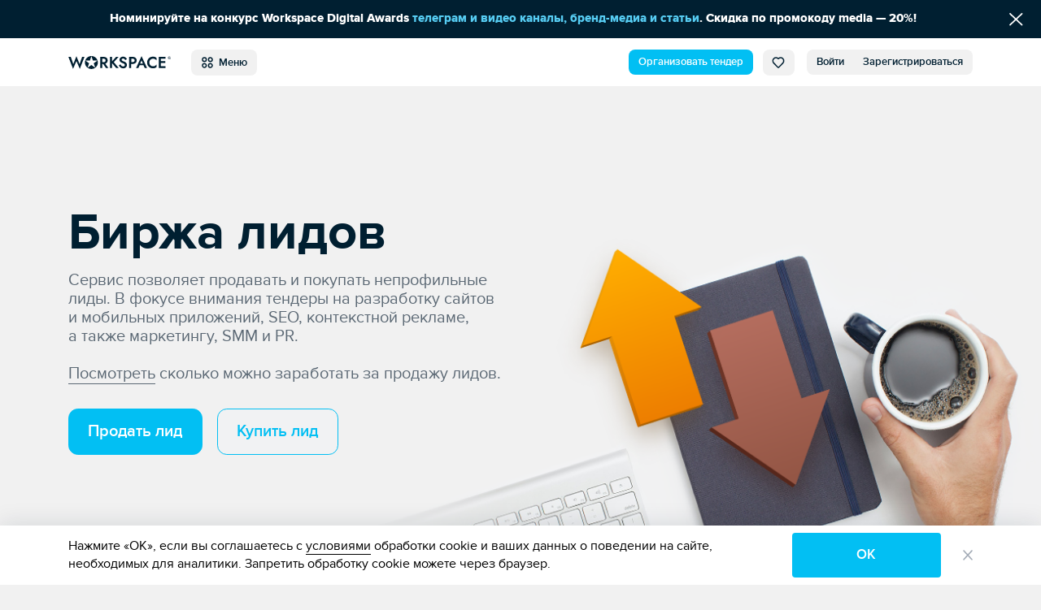

--- FILE ---
content_type: text/html; charset=UTF-8
request_url: https://workspace.ru/leads/
body_size: 11535
content:
<!DOCTYPE html>
<html xml:lang="ru" lang="ru">
<head>
	<title>Биржа лидов Workspace — выгодная покупка и продажа лидов.</title>
	<meta http-equiv="Content-Type" content="text/html; charset=UTF-8" />
<meta name="description" content="Продать и купить лиды на бирже Workspace. С помощью биржы можно получать дополнительные заказы или продать нецелевые заявки. Все лиды проходят ручную модерацию. Биржа выступает гарантом соблюдения условий покупки и продажи лидов." />
<style>.loader {
		padding: 50vh 0 0 50vw;
		position: fixed;
		left: 0;
		right: 0;
		top: 0;
		bottom: 0;
		z-index: 9999;
		background: #fff;
		width: 100%;
		height: 100%;
		transform: translateZ(0) scale(1);
		backface-visibility: hidden
	}

	.loader_box {
		-webkit-transform: translate(-50%, -50%);
		-ms-transform: translate(-50%, -50%);
		-o-transform: translate(-50%, -50%);
		transform: translate(-50%, -50%);
		position: relative;
		width: 4.5vw;
		height: 4.5vw	}

	.loader_box-circle {
		width: 100%;
		height: 100%;
		position: absolute;
		left: 0;
		top: 0
	}

	.loader_box-circle:before {
		content: '';
		display: block;
		margin: 0 auto;
		width: 15%;
		height: 15%;
		background-color: #00bff3;
		border-radius: 100%;
		-webkit-animation: sk-fading-circle-delay 1.2s infinite ease-in-out both;
		animation: sk-fading-circle-delay 1.2s infinite ease-in-out both
	}

	.loader_box-circle-2 {
		-webkit-transform: rotate(30deg);
		transform: rotate(30deg)
	}

	.loader_box-circle-3 {
		-webkit-transform: rotate(60deg);
		transform: rotate(60deg)
	}

	.loader_box-circle-4 {
		-webkit-transform: rotate(90deg);
		transform: rotate(90deg)
	}

	.loader_box-circle-5 {
		-webkit-transform: rotate(120deg);
		transform: rotate(120deg)
	}

	.loader_box-circle-6 {
		-webkit-transform: rotate(150deg);
		transform: rotate(150deg)
	}

	.loader_box-circle-7 {
		-webkit-transform: rotate(180deg);
		transform: rotate(180deg)
	}

	.loader_box-circle-8 {
		-webkit-transform: rotate(210deg);
		transform: rotate(210deg)
	}

	.loader_box-circle-9 {
		-webkit-transform: rotate(240deg);
		transform: rotate(240deg)
	}

	.loader_box-circle-10 {
		-webkit-transform: rotate(270deg);
		transform: rotate(270deg)
	}

	.loader_box-circle-11 {
		-webkit-transform: rotate(300deg);
		transform: rotate(300deg)
	}

	.loader_box-circle-12 {
		-webkit-transform: rotate(330deg);
		transform: rotate(330deg)
	}

	.loader_box-circle-2:before {
		-webkit-animation-delay: -1.1s;
		animation-delay: -1.1s
	}

	.loader_box-circle-3:before {
		-webkit-animation-delay: -1s;
		animation-delay: -1s
	}

	.loader_box-circle-4:before {
		-webkit-animation-delay: -0.9s;
		animation-delay: -0.9s
	}

	.loader_box-circle-5:before {
		-webkit-animation-delay: -0.8s;
		animation-delay: -0.8s
	}

	.loader_box-circle-6:before {
		-webkit-animation-delay: -0.7s;
		animation-delay: -0.7s
	}

	.loader_box-circle-7:before {
		-webkit-animation-delay: -0.6s;
		animation-delay: -0.6s
	}

	.loader_box-circle-8:before {
		-webkit-animation-delay: -0.5s;
		animation-delay: -0.5s
	}

	.loader_box-circle-9:before {
		-webkit-animation-delay: -0.4s;
		animation-delay: -0.4s
	}

	.loader_box-circle-10:before {
		-webkit-animation-delay: -0.3s;
		animation-delay: -0.3s
	}

	.loader_box-circle-11:before {
		-webkit-animation-delay: -0.2s;
		animation-delay: -0.2s
	}

	.loader_box-circle-12:before {
		-webkit-animation-delay: -0.1s;
		animation-delay: -0.1s
	}

	@-webkit-keyframes sk-fading-circle-delay {
		0%, 39%, 100% {
			opacity: 0
		}
		40% {
			opacity: 1
		}
	}

	@keyframes sk-fading-circle-delay {
		0%, 39%, 100% {
			opacity: 0
		}
		40% {
			opacity: 1
		}
	}

	</style><script type="application/ld+json">{"@context":"http://schema.org","@type":"WebSite","name":"Workspace","url":"https://workspace.ru"}</script>
<meta property="og:site_name" content="Workspace" />
<meta name="robots" content="index, follow" />
<meta http-equiv="X-UA-Compatible" content="IE=edge" />
<meta name="viewport" content="width=device-width, initial-scale=1">
<base href="https://workspace.ru/" />
<meta name="copyright" content="Workspace.ru" />
<meta name="referrer" content="unsafe-url" />
<meta name="yandex-verification" content="aabd9f42c0e98915" />
<link rel="preload" href="/local/templates/tender_v2/ws_build/fonts/proximanova-bold-webfont.woff2" as="font" type="font/woff2" crossorigin="anonymous">
<link rel="preload" href="/local/templates/tender_v2/ws_build/fonts/proximanova-regular-webfont.woff2" as="font" type="font/woff2" crossorigin="anonymous">
<link rel="preload" href="/local/templates/tender_v2/ws_build/fonts/proximanova-semibold-webfont.woff2" as="font" type="font/woff2" crossorigin="anonymous">
<link rel="preload" href="/local/templates/tender_v2/ws_build/fonts/proximanova-regularit-webfont.woff2" as="font" type="font/woff2" crossorigin="anonymous">
<link rel="preload" href="/local/templates/tender_v2/ws_build/fonts/proximanova-blackit-webfont.woff2" as="font" type="font/woff2" crossorigin="anonymous">
<link rel="preload" href="/local/templates/tender_v2/ws_build/fonts/proximanova-black-webfont.woff2" as="font" type="font/woff2" crossorigin="anonymous">
<link rel="preload" href="/local/templates/tender_v2/ws_build/fonts/proximanova-extrabld-webfont.woff2" as="font" type="font/woff2" crossorigin="anonymous">
<link rel="preload" href="/local/templates/tender_v2/ws_build/fonts/proximanova-light-webfont.woff2" as="font" type="font/woff2" crossorigin="anonymous">
<link rel="preload" href="/local/templates/tender_v2/ws_build/fonts/proximanova-regularit-webfont.woff2" as="font" type="font/woff2" crossorigin="anonymous">
<link rel="preload" href="/local/templates/tender_v2/ws_build/fonts/fontawesome-webfont.woff2?v=4.7.0" as="font" type="font/woff2" crossorigin="anonymous">
<link rel="apple-touch-icon" sizes="180x180" href="/favicon/apple-touch-icon.png?v=62944ef2efdeb">
<link rel="icon" type="image/png" sizes="32x32" href="/favicon/favicon-32x32.png?v=62944ef2efdeb">
<link rel="icon" type="image/png" sizes="16x16" href="/favicon/favicon-16x16.png?v=62944ef2efdeb">
<link rel="manifest" href="/favicon/site.webmanifest?v=62944ef2efdeb">
<link rel="mask-icon" href="/favicon/safari-pinned-tab.svg?v=62944ef2efdeb" color="#5bbad5">
<link rel="shortcut icon" href="/favicon/favicon.ico?v=62944ef2efdeb">
<meta name="msapplication-TileColor" content="#da532c">
<meta name="msapplication-TileImage" content="/favicon/mstile-144x144.png?v=62944ef2efdeb">
<meta name="msapplication-config" content="/favicon/browserconfig.xml?v=62944ef2efdeb">
<meta name="theme-color" content="#ffffff">
<meta property="og:url" content="https://workspace.ru/leads/" />
<meta property="og:image" content="https://workspace.ru/ws.png" />
<meta property="og:site_name" content="WORKSPACE" />
<meta property="og:type" content="website" />
<meta name="twitter:card" content="summary" />
<meta name="twitter:site" content="@WORKSPACE_ru" />
<meta name="twitter:image" content="https://workspace.ru/ws.png" />
<link rel="canonical" href="https://workspace.ru/leads/"/>
<meta property="og:title" content="Биржа лидов Workspace — выгодная покупка и продажа лидов." />
<meta name="twitter:title" content="Биржа лидов Workspace — выгодная покупка и продажа лидов." />
<meta property="og:description" content="Продать и купить лиды на бирже Workspace. С помощью биржы можно получать дополнительные заказы или продать нецелевые заявки. Все лиды проходят ручную модерацию. Биржа выступает гарантом соблюдения условий покупки и продажи лидов." />
<meta name="twitter:description" content="Продать и купить лиды на бирже Workspace. С помощью биржы можно получать дополнительные заказы или продать нецелевые заявки. Все лиды проходят ручную модерацию. Биржа выступает гарантом соблюдения условий покупки и продажи лидов." />



	</head>
<body class="">
<div id='fb-root'></div>


	<div class="loader js-loader" data-page-loader>
		<div class="loader_box">
			<div class="loader_box-circle loader_box-circle-1"></div>
			<div class="loader_box-circle loader_box-circle-2"></div>
			<div class="loader_box-circle loader_box-circle-3"></div>
			<div class="loader_box-circle loader_box-circle-4"></div>
			<div class="loader_box-circle loader_box-circle-5"></div>
			<div class="loader_box-circle loader_box-circle-6"></div>
			<div class="loader_box-circle loader_box-circle-7"></div>
			<div class="loader_box-circle loader_box-circle-8"></div>
			<div class="loader_box-circle loader_box-circle-9"></div>
			<div class="loader_box-circle loader_box-circle-10"></div>
			<div class="loader_box-circle loader_box-circle-11"></div>
			<div class="loader_box-circle loader_box-circle-12"></div>
		</div>
	</div>

	<div class='header-notice-on-top'
		 data-global-notice-block='{"id":33,"type":"beforeHeader","name":"global_notice_","url":"\/api-v\/set\/header\/notice\/close\/"}'>
		<div class="header-notice-on-top__wrapper" data-ext-links-allow-container>
			<div class="w-100p u-fx-auto t-a-c">
				Номинируйте на конкурс Workspace Digital Awards <a href="https://workspace.ru/awards/cases2026/media/" target="_blank" >телеграм и видео каналы, бренд-медиа и статьи</a>. Скидка по промокоду media — 20%!			</div>
			<button data-global-notice-close class="u-btn-reset align-items-center d-flex u-color-white" aria-label="Скрыть сообщение">
				<svg class="c-svg-icon u-fs-18" xmlns="http://www.w3.org/2000/svg" width="15" height="14" viewBox="0 0 15 14">
					<g fill="none" fill-rule="evenodd" stroke-linecap="round" stroke-width="1.5">
						<path d="M12.306.356L.26 12.4M.26.356L12.306 12.4" transform="translate(1.43 .848)" />
					</g>
				</svg>
			</button>
		</div>
	</div>
	<header class="header " data-main-header data-dropdown-container>
		<div class="header__wrapper d-flex align-items-center">
			<div class="page-inner__container d-flex w-100p justify-content-start align-items-center">
				
<a href="/"><img class='header-new__logo' src='/local/templates/tender_v2/ws_build/images/logo_new.svg' alt='Workspace.ru'></a>
<button class='pull-left _radius-lg _sm button button--gray1 u-my-auto header-new__dd-btn' data-dropdown-button data-header-main-menu-btn>
	<svg class="c-svg-icon _xl u-va-bottom">
		<use xlink:href="/local/templates/tender_v2/ws_build/images/header-new-sprite.svg#menu"></use>
	</svg>&nbsp;
	Меню</button>


<div class="u-ml-auto d-flex ">
	<a data-header-menu-item="all" href="/create/" class="button button--blue _radius-lg _sm u-my-auto u-ml-12" data-header-create-tender-link>Организовать тендер</a>

		<a data-header-menu-item="tender" data-header-favourites data-header-favourites-wrapper href="/favorites"
	   class="button button--gray1 _sm _radius-lg u-ml-12  ">
		<svg class="c-svg-icon _xl u-va-bottom">
			<use xlink:href="/local/templates/tender_v2/ws_build/images/header-new-sprite.svg#heart"></use>
		</svg>
		<span class='hide' data-header-favourites-text="1">0</span>
	</a>
			<a data-header-menu-item="job" data-header-favourites data-header-favourites-wrapper href="/favorites/vacancies/"
		   class="button button--gray1 _sm _radius-lg u-ml-12 ">
			<svg class="c-svg-icon _xl u-va-bottom">
				<use xlink:href="/local/templates/tender_v2/ws_build/images/header-new-sprite.svg#heart"></use>
			</svg>
		</a>
	
	
			<a class="button button--gray1 _radius-lg _sm u-radius-right-0 u-my-auto " href="/login/?backurl=%2Fleads%2F" data-login-popup-show="/login/login.php?ajax=Y">Войти</a>
	<a class="button button--gray1 _radius-lg _sm u-ml-0 u-radius-left-0 u-my-auto " href="/login/registration.php?backurl=%2Fleads%2F">Зарегистрироваться</a>

		<div class="modal" aria-hidden="true" data-modal-popup data-login-popup>
		<div class="modal__overlay" tabindex="-1">
			<div class="modal__dialog" role="dialog" aria-modal="true">
				<button type="button" class="modal__btn-close _type2 u-p-0" data-modal-popup-close><span class="u-sr-only">Закрыть</span></button>
				<div class="modal__inner _small-pad" data-login-popup-body data-modal-popup-body>
					<div class="cssload-zenith"></div>
				</div>
			</div>
		</div>
	</div>

</div>
			</div>
		</div>
		<div class="_radius  _bordered d-flex align-items-center u-pos-rel">
			
	<div class='header-new__dropdown-menu' data-dropdown>
		<div class='page-inner__container w-100p d-flex justify-content-start'>
							<div class='header-new__dropdown-menu-col'>
					<div class='header-new__dropdown-menu-title'>Тендеры и лиды</div>
					<ul class='reset-list'>
													<li class="header-new__dropdown-menu-item">
								<a
									class='c-link _blue-d-type1 u-fw-600 '
									href='/b2b/'
																	>
									Тендерная площадка								</a>
							</li>
													<li class="header-new__dropdown-menu-item">
								<a
									class='c-link _blue-d-type1 u-fw-600 '
									href='/how-it-works/'
																	>
									Как это работает								</a>
							</li>
													<li class="header-new__dropdown-menu-item">
								<a
									class='c-link _blue-d-type1 u-fw-600 '
									href='/tenders/'
																	>
									Каталог тендеров								</a>
							</li>
													<li class="header-new__dropdown-menu-item">
								<a
									class='c-link _blue-d-type1 u-fw-600 '
									href='/create/'
																	>
									Организовать тендер								</a>
							</li>
											</ul>
				</div>
							<div class='header-new__dropdown-menu-col'>
					<div class='header-new__dropdown-menu-title'>Исполнители</div>
					<ul class='reset-list'>
													<li class="header-new__dropdown-menu-item">
								<a
									class='c-link _blue-d-type1 u-fw-600 '
									href='/contractors/'
																	>
									Диджитал-агентства								</a>
							</li>
													<li class="header-new__dropdown-menu-item">
								<a
									class='c-link _blue-d-type1 u-fw-600 '
									href='/people/'
																	>
									Специалисты								</a>
							</li>
													<li class="header-new__dropdown-menu-item">
								<a
									class='c-link _blue-d-type1 u-fw-600 '
									href='/reviews/'
																	>
									Отзывы об агентствах								</a>
							</li>
													<li class="header-new__dropdown-menu-item">
								<a
									class='c-link _blue-d-type1 u-fw-600 '
									href='/calculator/'
																	>
									Стоимость услуг								</a>
							</li>
													<li class="header-new__dropdown-menu-item">
								<a
									class='c-link _blue-d-type1 u-fw-600 '
									href='/rating/'
																	>
									Рейтинги								</a>
							</li>
											</ul>
				</div>
							<div class='header-new__dropdown-menu-col'>
					<div class='header-new__dropdown-menu-title'>Медиа</div>
					<ul class='reset-list'>
													<li class="header-new__dropdown-menu-item">
								<a
									class='c-link _blue-d-type1 u-fw-600 '
									href='/cases/'
																	>
									Кейсы								</a>
							</li>
													<li class="header-new__dropdown-menu-item">
								<a
									class='c-link _blue-d-type1 u-fw-600 '
									href='/blog/'
																	>
									Статьи								</a>
							</li>
													<li class="header-new__dropdown-menu-item">
								<a
									class='c-link _blue-d-type1 u-fw-600 '
									href='/events/'
																	>
									Афиша								</a>
							</li>
													<li class="header-new__dropdown-menu-item">
								<a
									class='c-link _blue-d-type1 u-fw-600 '
									href='/expert/'
																	>
									Слово экспертам								</a>
							</li>
													<li class="header-new__dropdown-menu-item">
								<a
									class='c-link _blue-d-type1 u-fw-600 '
									href='/docs/'
																	>
									Документация								</a>
							</li>
													<li class="header-new__dropdown-menu-item">
								<a
									class='c-link _blue-d-type1 u-fw-600 '
									href='/news/'
																	>
									Новости компаний								</a>
							</li>
													<li class="header-new__dropdown-menu-item">
								<a
									class='c-link _blue-d-type1 u-fw-600 '
									href='/interview/'
																	>
									Интервью								</a>
							</li>
													<li class="header-new__dropdown-menu-item">
								<a
									class='c-link _blue-d-type1 u-fw-600 '
									href='/video/'
																	>
									Видео								</a>
							</li>
											</ul>
				</div>
							<div class='header-new__dropdown-menu-col'>
					<div class='header-new__dropdown-menu-title'>Информация</div>
					<ul class='reset-list'>
													<li class="header-new__dropdown-menu-item">
								<a
									class='c-link _blue-d-type1 u-fw-600 '
									href='/about/'
																	>
									О проекте								</a>
							</li>
													<li class="header-new__dropdown-menu-item">
								<a
									class='c-link _blue-d-type1 u-fw-600 '
									href='/project-news/'
																	>
									Новости проекта								</a>
							</li>
													<li class="header-new__dropdown-menu-item">
								<a
									class='c-link _blue-d-type1 u-fw-600 '
									href='/advertising/'
																	>
									Платные опции								</a>
							</li>
													<li class="header-new__dropdown-menu-item">
								<a
									class='c-link _blue-d-type1 u-fw-600 '
									href='/help/'
																	>
									Помощь								</a>
							</li>
													<li class="header-new__dropdown-menu-item">
								<a
									class='c-link _blue-d-type1 u-fw-600 '
									href='/corporate-identity/'
																	>
									Наша айдентика								</a>
							</li>
											</ul>
				</div>
							<div class='header-new__dropdown-menu-col'>
					<div class='header-new__dropdown-menu-title'>Другое</div>
					<ul class='reset-list'>
													<li class="header-new__dropdown-menu-item">
								<a
									class='c-link _blue-d-type1 u-fw-600 '
									href='/awards/'
									target="_blank"								>
									Премия WDA								</a>
							</li>
													<li class="header-new__dropdown-menu-item">
								<a
									class='c-link _blue-d-type1 u-fw-600 '
									href='/tools/'
																	>
									Инструменты								</a>
							</li>
													<li class="header-new__dropdown-menu-item">
								<a
									class='c-link _blue-d-type1 u-fw-600 '
									href='/vacancies/'
																	>
									Вакансии								</a>
							</li>
													<li class="header-new__dropdown-menu-item">
								<a
									class='c-link _blue-d-type1 u-fw-600 '
									href='/contests/'
																	>
									Каталог премий								</a>
							</li>
											</ul>
				</div>
					</div>
	</div>
		</div>
			</header>
	<div class="grid ">



	<div class="leads-club" data-view="LeadsLanding" data-mobile>
		<section class="leads-club-header">
			<div class="grid__inner _113">
				<div class="leads-club-header__inner">
					<div class="leads-club-header__content">
						<h1 class="leads-club-header__title">Биржа лидов</h1>
						<div class="leads-club-header__desc">
							Сервис позволяет продавать и покупать непрофильные лиды. В&nbsp;фокусе внимания тендеры
							на&nbsp;разработку сайтов и&nbsp;мобильных приложений, SEO, контекстной рекламе, а&nbsp;также маркетингу, SMM и&nbsp;PR.
							<br><br>
							<a class='c-link _underline' target='_blank' data-ext-link-allow href='https://docs.google.com/document/d/1CFFg4HzSvOnAM6LsQkCwpa_rFfi5Y8iI1axpyLvMSBw/edit#heading=h.w8m238f2vkx'>Посмотреть</a>
							сколько можно заработать за продажу лидов.
						</div>
						<div class="leads-club-header__buttons">
							<a class="button button--blue leads-club-header__button leads-club-header__button--sell" href="/contacts/?subject=lead">Продать лид</a>
							<a class="button button--change2 leads-club-header__button leads-club-header__button--buy" href="/tenders/?TENDER_TYPE=leads">Купить лид</a>
						</div>
					</div>
				</div>
			</div>
							<img class="leads-club-header__img" src="/local/templates/tender_v2/ws_build/images/leads-club/header.png"
					 srcset="/local/templates/tender_v2/ws_build/images/leads-club/header@2x.png 2x" alt="">
					</section>

		<section class="leads-club-how">
			<div class="grid__inner _113">
				<h2 class="leads-club-subtitle leads-club-how__title">Как это работает?</h2>
				<div class="leads-club-how__list">
					<div class="leads-club-how__item">
						<img class="leads-club-how__item-icon" src="/local/templates/tender_v2/ws_build/images/leads-club/diamond.svg" alt="">
						<div class="leads-club-how__item-step">Шаг 1</div>
						<div class="leads-club-how__item-title">Отправка лида</div>
						<div class="leads-club-how__item-content">
							Агентство отправляет непрофильный лид на <a href="mailto:team@workspace.ru">team@workspace.ru</a>, либо через
							<a href="/contacts/?subject=lead">специальную форму</a>.
						</div>
					</div>
					<div class="leads-club-how__item">
						<img class="leads-club-how__item-icon" src="/local/templates/tender_v2/ws_build/images/leads-club/search.svg" alt="">
						<div class="leads-club-how__item-step">Шаг 2</div>
						<div class="leads-club-how__item-title">Публикация заявки</div>
						<div class="leads-club-how__item-content">
							Сотрудники Workspace проверяют качество лида и брифуют клиента. Затем публикуют заявку в каталоге.
						</div>
					</div>
					<div class="leads-club-how__item">
						<img class="leads-club-how__item-icon" src="/local/templates/tender_v2/ws_build/images/leads-club/hands.svg" alt="">
						<div class="leads-club-how__item-step">Шаг 3</div>
						<div class="leads-club-how__item-title">Сбор откликов агентств</div>
						<div class="leads-club-how__item-content">
							Другие агентства откликаются на лид и&nbsp;уточняют подробности у сотрудников Workspace.
						</div>
					</div>
					<div class="leads-club-how__item">
						<img class="leads-club-how__item-icon" src="/local/templates/tender_v2/ws_build/images/leads-club/people.svg" alt="">
						<div class="leads-club-how__item-step">Шаг 4</div>
						<div class="leads-club-how__item-title">Подбор исполнителей</div>
						<div class="leads-club-how__item-content">
							Менеджеры Workspace проверяют релевантность откликнувшихся компаний требованиям клиента и одобряют подходящим агентствам покупку лида.
						</div>
					</div>
					<div class="leads-club-how__item">
						<img class="leads-club-how__item-icon" src="/local/templates/tender_v2/ws_build/images/leads-club/mail.svg" alt="">
						<div class="leads-club-how__item-step">Шаг 5</div>
						<div class="leads-club-how__item-title">Получение контактов</div>
						<div class="leads-club-how__item-content">
							Одобренные агентства (максимум 5 шт.) получают доступ к контактным данным клиента.
						</div>
					</div>
					<div class="leads-club-how__item">
						<img class="leads-club-how__item-icon" src="/local/templates/tender_v2/ws_build/images/leads-club/messages.svg" alt="">
						<div class="leads-club-how__item-step">Шаг 6</div>
						<div class="leads-club-how__item-title">Выбор исполнителя</div>
						<div class="leads-club-how__item-content">
							Агентства общаются с клиентом, презентуют свою экспертизу и&nbsp;коммерческие предложения. Заказчик определяется с исполнителем.
						</div>
					</div>
				</div>
			</div>
		</section>

		<section class="leads-club-features">
			<div class="grid__inner _113">
				<div class="leads-club-features__inner">
					<h2 class="leads-club-subtitle leads-club-features__title">Ключевые преимущества</h2>

					<div class="leads-club-features__tabs">
						<div class="leads-club-tabs">
							<div class="leads-club-tabs__tab _active" data-tabs-item="Для продавцов">
								Для продавцов
							</div>
							<div class="leads-club-tabs__tab" data-tabs-item="Для покупателей">
								Для покупателей
							</div>
						</div>
					</div>

					<div class="leads-club-features-list show" data-tabs-content="Для продавцов">
						<div class="leads-club-features-item">
							<div class="leads-club-features-item__num">
								01
							</div>
							<div class="leads-club-features-item__content">
								<div class="leads-club-features-item__title">Удобная передача лидов</div>
								<div class="leads-club-features-item__desc">
									Workspace избавит вас от лишних коммуникаций и сам свяжется с клиентом для уточнения актуальности задачи и сбора дополнительной информации.
									Вы можете просто <a href="mailto:team@workspace.ru">переслать нам запрос</a> от заказчика или
									<a href="/contacts/?subject=lead">заполнить форму</a>, далее всю работу мы&nbsp;возьмём на себя.
								</div>
							</div>
						</div>
						<div class="leads-club-features-item">
							<div class="leads-club-features-item__num">
								02
							</div>
							<div class="leads-club-features-item__content">
								<div class="leads-club-features-item__title">Ручной подбор подрядчиков</div>
								<div class="leads-club-features-item__desc">
									Требования к потенциальным исполнителям формируются вместе с заказчиком и/или продавцом.
									Мы проверим каждую откликнувшуюся компанию — приобрести лид смогут только релевантные агентства.
								</div>
							</div>
						</div>
						<div class="leads-club-features-item">
							<div class="leads-club-features-item__num">
								03
							</div>
							<div class="leads-club-features-item__content">
								<div class="leads-club-features-item__title">Удобная схема оплаты</div>
								<div class="leads-club-features-item__desc">
									Мы провели опрос среди агентств и выяснили, что большинство студий хотели бы получать за передачу лида порядка 5—12%
									вознаграждения от&nbsp;бюджета заказчика. Мы постарались приблизиться к этой цифре.
								</div>
							</div>
						</div>
					</div>
					<div class="leads-club-features-list" data-tabs-content="Для покупателей">
						<div class="leads-club-features-item">
							<div class="leads-club-features-item__num">
								01
							</div>
							<div class="leads-club-features-item__content">
								<div class="leads-club-features-item__title">Защита покупателя</div>
								<div class="leads-club-features-item__desc">
									Если в течение 3 рабочих дней с момента покупки лида у агентства появятся
									<a target="_blank" href="https://docs.google.com/document/d/1CFFg4HzSvOnAM6LsQkCwpa_rFfi5Y8iI1axpyLvMSBw/edit#heading=h.9w59b91fe8nl" data-ext-link-allow>оправданные претензии</a>
									по поводу его качества, мы вернем все средства, потраченные на покупку лида.
								</div>
							</div>
						</div>
						<div class="leads-club-features-item">
							<div class="leads-club-features-item__num">
								02
							</div>
							<div class="leads-club-features-item__content">
								<div class="leads-club-features-item__title">Максимальная прозрачность</div>
								<div class="leads-club-features-item__desc">
									Перед публикацией лида мы обязательно связываемся с клиентом и получаем от него согласие на публикацию задачи и подбор исполнителей.
									Правила работы биржи
									<a target="_blank" data-ext-link-allow href="https://docs.google.com/document/d/1CFFg4HzSvOnAM6LsQkCwpa_rFfi5Y8iI1axpyLvMSBw">доступны для всех</a>.
									Участники биржи защищены от возможных мошеннических действий клиентов.
								</div>
							</div>
						</div>
						<div class="leads-club-features-item">
							<div class="leads-club-features-item__num">
								03
							</div>
							<div class="leads-club-features-item__content">
								<div class="leads-club-features-item__title">Поддержка партнёров</div>
								<div class="leads-club-features-item__desc">
									Менеджеры Workspace всегда готовы ответить на возможные вопросы. Мы поддерживаем связь с агентствами по телефону, электронной почте, в&nbsp;мессенджерах.
								</div>
							</div>
						</div>
					</div>
				</div>
			</div>
		</section>

		<section class="leads-club-conditions">
			<div class="grid__inner _113">
				<div class="leads-club-conditions__inner">
					<div class="leads-club-conditions__content">
						<h2 class="leads-club-subtitle leads-club-conditions__title">Условия участия в&nbsp;Бирже</h2>
							<ul class="leads-club-conditions__list">
								<li>Наличие ООО или ИП</li>
								<li>Не менее 3 кейсов по профильной услуге</li>
								<li>Минимальный срок основания компании: 1 год</li>
								<li>Не менее 5 сотрудников в штате компании</li>
								<li>Минимальный оборот: 1 млн. ₽ в год по профильной услуге</li>
							</ul>
						<a class="button button--blue leads-club-conditions__send" href="/personal/club/">Подать заявку на участие</a>
					</div>
											<img class="leads-club-conditions__img" src="/local/templates/tender_v2/ws_build/images/leads-club/participation.svg" alt="">
									</div>
			</div>
		</section>

		<section class="leads-club-section leads-club-tenders">
			<div class="grid__inner _113">
				<h2 class="leads-club-subtitle leads-club-tenders__title">Лиды</h2>
				
	<div class="leads-list-mini">
					<a href='/lead-tenders/postroenie-voronki-prodazh-dlya-mediciny-skvoznaya-analitika-86/' class='leads-list-mini__item'>
				<svg class="leads-list-mini__item-icon c-svg-icon">
					<use xlink:href="/local/templates/tender_v2/ws_build/images/main-page-types-sprite.svg#_12"></use>
				</svg>
				<div class="leads-list-mini__item-content">
					<span class='leads-list-mini__item-category'>Внедрение и поддержка CRM</span>
					<span class='leads-list-mini__item-title'>Построение воронки продаж для медицины + сквозная аналитика</span>
					<div class='d-flex'>
						<span class='leads-list-mini__item-date'>12 дек 2023</span>
						<span class='leads-list-mini__item-date'>
							Прием заявок: <span class='u-color-blue-d'>до 20 декабря</span>
						</span>
					</div>
				</div>
				<div class='leads-list-mini__item-price-col'>
					<div class='leads-list-mini__item-status _status-1'>Завершён</div>
					<div class='leads-list-mini__item-price'>300 000&nbsp;—&nbsp;900 000&nbsp;<span class="rub"></span></div>
				</div>
			</a>
					<a href='/lead-tenders/vyhod-na-zarubezhnyy-marketpleys-84/' class='leads-list-mini__item'>
				<svg class="leads-list-mini__item-icon c-svg-icon">
					<use xlink:href="/local/templates/tender_v2/ws_build/images/main-page-types-sprite.svg#_9"></use>
				</svg>
				<div class="leads-list-mini__item-content">
					<span class='leads-list-mini__item-category'>Комплексный маркетинг</span>
					<span class='leads-list-mini__item-title'>Выход на зарубежный маркетплейс</span>
					<div class='d-flex'>
						<span class='leads-list-mini__item-date'>02 окт 2023</span>
						<span class='leads-list-mini__item-date'>
							Прием заявок: <span class='u-color-blue-d'>до 16 октября</span>
						</span>
					</div>
				</div>
				<div class='leads-list-mini__item-price-col'>
					<div class='leads-list-mini__item-status _status-1'>Завершён</div>
					<div class='leads-list-mini__item-price'>от&nbsp;900 000&nbsp;<span class="rub"></span></div>
				</div>
			</a>
					<a href='/lead-tenders/mobilnoe-prilozhenie-dlya-vzaimodeystviya-s-personalom-83/' class='leads-list-mini__item'>
				<svg class="leads-list-mini__item-icon c-svg-icon">
					<use xlink:href="/local/templates/tender_v2/ws_build/images/main-page-types-sprite.svg#_3"></use>
				</svg>
				<div class="leads-list-mini__item-content">
					<span class='leads-list-mini__item-category'>Приложение под ключ </span>
					<span class='leads-list-mini__item-title'>Мобильное приложение для взаимодействия с персоналом</span>
					<div class='d-flex'>
						<span class='leads-list-mini__item-date'>10 авг 2023</span>
						<span class='leads-list-mini__item-date'>
							Прием заявок: <span class='u-color-blue-d'>до 19 августа</span>
						</span>
					</div>
				</div>
				<div class='leads-list-mini__item-price-col'>
					<div class='leads-list-mini__item-status _status-1'>Завершён</div>
					<div class='leads-list-mini__item-price'>1 200 000&nbsp;—&nbsp;4 000 000&nbsp;<span class="rub"></span></div>
				</div>
			</a>
			</div>
				<a class="btn button--blue leads-club-tenders__more" href="/tenders/?TENDER_TYPE=leads">Показать все</a>
			</div>
		</section>


		<section class="leads-club-section leads-club-faq">
			<div class="grid__inner _113">
				<h2 class="leads-club-subtitle leads-club-faq__title">Частые вопросы</h2>

					<div class="faq-list">
					<div class="faq-list__item" data-show-hide-parent="">
				<div class="faq-list__item-title" data-show-hide-btn="">В чем отличие от тендерной площадки Workspace?</div>
				<div class="faq-list__item-text" data-show-hide-block="">Есть целый ряд существенных отличий. Но если кратко, то самых главных три: проекты создаются не клиентами, а агентствами, которые лучше понимают суть digital-услуг; к партнерам и заявкам выдвигаются более строгие требования; максимальное количество компаний, которые могут купить лид – 5.
</div>
			</div>
					<div class="faq-list__item" data-show-hide-parent="">
				<div class="faq-list__item-title" data-show-hide-btn="">Что будет с заявками, на которые не откликнулся ни один из партнеров?</div>
				<div class="faq-list__item-text" data-show-hide-block="">Все просто – если лид не вызвал интереса со стороны партнеров, то по наступлению даты завершения приема заявок он просто снимается с публикации. Права на работу с лидом остаются у его изначального владельца.</div>
			</div>
					<div class="faq-list__item" data-show-hide-parent="">
				<div class="faq-list__item-title" data-show-hide-btn="">Нужен ли отдельный аккаунт, если мы готовы выступать и как передатчики и как подрядчики?</div>
				<div class="faq-list__item-text" data-show-hide-block="">Нет, покупать и продавать лиды можно через единый аккаунт диджитал-агентства.</div>
			</div>
					<div class="faq-list__item" data-show-hide-parent="">
				<div class="faq-list__item-title" data-show-hide-btn="">Что будет, если мы купим заявку, которая не подходит нам (например, по технологическому стеку)?</div>
				<div class="faq-list__item-text" data-show-hide-block="">Мы требуем от партнеров, передающих лиды в систему, чтобы они максимально подробно описывали проектные требования. Но если для клиента технологический аспект не имеет значения, и он не называл какие-либо технологии в своем изначальном запросе, то можно считать, что передатчик выполнил свои обязанности.</div>
			</div>
			</div>

			</div>
		</section>

		<section class="leads-club-section leads-club-agency">
			<div class="grid__inner _113">
				<h2 class="leads-club-subtitle">С нами работают</h2>
									<img src='/local/templates/tender_v2/ws_build/images/leads-club/agency-block-dark.svg' alt='С нами работают'
						 class='leads-club-agency__logos'>
								<p class='leads-club-agency__more'>+ ещё более 300 агентств</p>
			</div>
		</section>

		<section class="leads-club-section leads-club-contacts">
			<div class="grid__inner _113">
				<h2 class="leads-club-subtitle">Остались вопросы?</h2>
				<div class="leads-club-contacts__notice">Будем рады на них ответить</div>

				<div class="leads-club-contacts__container">
					<div class="leads-club-contacts__person">
						<img class="leads-club-contacts__person-photo" alt=""
							 src="/local/templates/tender_v2/ws_build/images/leads-club/anna.jpg" 							 srcset="/local/templates/tender_v2/ws_build/images/leads-club/anna@2x.jpg 2x" 						>
						<div class="leads-club-contacts__person-name">Анна Елисеева</div>
						<div><a href="tel:+74951424244" class="leads-club-contacts__person-contact">+7 (495) 142-42-44</a></div>
						<div><a href="mailto:anna@workspace.ru" class="leads-club-contacts__person-contact">anna@workspace.ru</a></div>
						<div><a class="leads-club-contacts__person-tg" href="https://t.me/anna_elis" data-ext-link-allow target="_blank"></a></div>
					</div>
									</div>
			</div>
		</section>
	</div>
		<!-- width content_end -->
	</div>

	<footer data-footer class="footer " data-opinion-btn-unfixed>
		<div data-back-btn-unfixed class="footer__goto">
			<a data-back-btn-fixed class="footer__goto-up" data-goto-up
			   href="javascript:void(0);">Наверх <i class="fa fa-angle-up" aria-hidden="true"></i></a>
		</div>
		<div class='footer__chat-btns' data-fixed-cb-buttons>
			<a href='https://t.me/workspace_robot' target='_blank' class='footer__chat-btn' data-ext-link-allow>
				<svg class="c-svg-icon _lg u-va-txt-top">
					<use xlink:href="/local/templates/tender_v2/ws_build/images/d-tender-sprite.svg#chatbot"></use>
				</svg>&nbsp;
				Чат-бот
			</a>
			<div class='footer__chat-btn-balloon _left'>Подпишитесь на тендеры/лиды, узнайте больше о работе проекта, оставьте отзыв или задайте вопрос</div>

			<a href='/contacts/' target='_blank' class='footer__chat-btn'>Обратная связь</a>
			<div class='footer__chat-btn-balloon nowrap'>Свяжитесь с менеджером проекта</div>
		</div>

		<div class='footer__grid page-inner__container'>
			<div class='footer__grid-col d-flex align-items-center'><a class="footer__logo" href="/"></a></div>
			<div class='footer__grid-col _subscribe d-flex align-items-center'>
				<div class='footer__top-row-subscribe'>
					Подписывайтесь на наc
					в&nbsp;Телеграм:&nbsp;<a class='c-link _underline _gray3-type2' target='_blank' href='https://t.me/workspace' data-ext-link-allow>t.me/workspace</a>
					&nbsp;и&nbsp;Max:&nbsp;<a class='c-link _underline _gray3-type2' target='_blank' href='https://max.ru/workspace' data-ext-link-allow>max.ru/workspace</a>
				</div>
			</div>
			<div class='footer__grid-col d-flex align-items-center'>
				<a href='https://t.me/workspace_robot' target='_blank' class='button button--outline _radius-lg u-ml-auto u-px-20 u-trs-fast' data-ext-link-allow>
					<svg class="c-svg-icon _lg u-va-txt-top">
						<use xlink:href="/local/templates/tender_v2/ws_build/images/d-tender-sprite.svg#chatbot"></use>
					</svg>&nbsp;
					Чат-бот
				</a>
				<a href="/contacts/" aria-label="Обратная связь" class='button button--outline _radius-lg u-px-20 u-trs-fast'>Обратная связь</a>
			</div>

			
		<section class='footer__grid-col footer__block'>
							<div class="footer__block-title">Тендеры и лиды</div>
			
			<ul class="footer__list">

									<li class="footer__list-item">
						<a
							class='c-link _underline _gray3-type2'
														aria-label="Тендерная площадка"
														href="/b2b/"
						>Тендерная площадка</a>					</li>
									<li class="footer__list-item">
						<a
							class='c-link _underline _gray3-type2'
														aria-label="Как это работает"
														href="/how-it-works/"
						>Как это работает</a>					</li>
									<li class="footer__list-item">
						<a
							class='c-link _underline _gray3-type2'
														aria-label="Перейти в каталог тендеров"
														href="/tenders/"
						>Каталог тендеров</a>					</li>
									<li class="footer__list-item">
						<a
							class='c-link _underline _gray3-type2'
							data-footer-tender-create							aria-label="Организовать тендер"
														href="/create/"
						>Организовать тендер</a>					</li>
							</ul>
		</section>
	
		<section class='footer__grid-col footer__block'>
							<div class="footer__block-title">Исполнители</div>
			
			<ul class="footer__list">

									<li class="footer__list-item">
						<a
							class='c-link _underline _gray3-type2'
														aria-label="Перейти в каталог диджитал-агентств"
														href="/contractors/"
						>Диджитал-агентства</a>					</li>
									<li class="footer__list-item">
						<a
							class='c-link _underline _gray3-type2'
														aria-label="Каталог специалистов"
														href="/people/"
						>Специалисты</a>					</li>
									<li class="footer__list-item">
						<a
							class='c-link _underline _gray3-type2'
														aria-label="Отзывы об агентствах"
														href="/reviews/"
						>Отзывы об агентствах</a>					</li>
									<li class="footer__list-item">
						<a
							class='c-link _underline _gray3-type2'
														aria-label="Узнать стоимость услуг агентств"
														href="/calculator/"
						>Стоимость услуг</a>					</li>
									<li class="footer__list-item">
						<a
							class='c-link _underline _gray3-type2'
														aria-label="Рейтинги"
														href="/rating/"
						>Рейтинги</a>					</li>
							</ul>
		</section>
	
		<section class='footer__grid-col footer__block'>
							<div class="footer__block-title">Медиа</div>
			
			<ul class="footer__list">

									<li class="footer__list-item">
						<a
							class='c-link _underline _gray3-type2'
														aria-label="Перейти в каталог кейсов"
														href="/cases/"
						>Кейсы</a>					</li>
									<li class="footer__list-item">
						<a
							class='c-link _underline _gray3-type2'
														aria-label="Статьи"
														href="/blog/"
						>Статьи</a>					</li>
									<li class="footer__list-item">
						<a
							class='c-link _underline _gray3-type2'
														aria-label="Афиша"
														href="/events/"
						>Афиша</a>					</li>
									<li class="footer__list-item">
						<a
							class='c-link _underline _gray3-type2'
														aria-label="Слово экспертам"
														href="/expert/"
						>Слово экспертам</a>					</li>
									<li class="footer__list-item">
						<a
							class='c-link _underline _gray3-type2'
														aria-label="Документация"
														href="/docs/"
						>Документация</a>					</li>
									<li class="footer__list-item">
						<a
							class='c-link _underline _gray3-type2'
														aria-label="Новости компаний"
														href="/news/"
						>Новости компаний</a>					</li>
									<li class="footer__list-item">
						<a
							class='c-link _underline _gray3-type2'
														aria-label="Интервью"
														href="/interview/"
						>Интервью</a>					</li>
									<li class="footer__list-item">
						<a
							class='c-link _underline _gray3-type2'
														aria-label="Видео"
														href="/video/"
						>Видео</a>					</li>
							</ul>
		</section>
	
		<section class='footer__grid-col footer__block'>
							<div class="footer__block-title">Информация</div>
			
			<ul class="footer__list">

									<li class="footer__list-item">
						<a
							class='c-link _underline _gray3-type2'
														aria-label="О проекте"
														href="/about/"
						>О проекте</a>					</li>
									<li class="footer__list-item">
						<a
							class='c-link _underline _gray3-type2'
														aria-label="Новости проекта"
														href="/project-news/"
						>Новости проекта</a>					</li>
									<li class="footer__list-item">
						<a
							class='c-link _underline _gray3-type2'
														aria-label="Каталог задач"
														href="/advertising/"
						>Платные опции</a><span class="footer__list-item-fire"></span>					</li>
									<li class="footer__list-item">
						<a
							class='c-link _underline _gray3-type2'
														aria-label="Помощь"
														href="/help/"
						>Помощь</a>					</li>
									<li class="footer__list-item">
						<a
							class='c-link _underline _gray3-type2'
														aria-label="Наша айдентика"
														href="/corporate-identity/"
						>Наша айдентика</a>					</li>
									<li class="footer__list-item">
						<a
							class='c-link _underline _gray3-type2'
														aria-label="Наш пульс в ТГ"
														href="/pulse/"
						>Наш пульс в ТГ</a>					</li>
							</ul>
		</section>
	
		<section class='footer__grid-col footer__block'>
							<div class="footer__block-title">Другое</div>
			
			<ul class="footer__list">

									<li class="footer__list-item">
						<a
							class='c-link _underline _gray3-type2'
														aria-label="Премия WDA"
							target="_blank"							href="/awards/"
						>Премия WDA</a>							<span class="header__menu-item-badge"></span>
											</li>
									<li class="footer__list-item">
						<a
							class='c-link _underline _gray3-type2'
														aria-label="Перейти в каталог инструментов"
														href="/tools/"
						>Инструменты</a>					</li>
									<li class="footer__list-item">
						<a
							class='c-link _underline _gray3-type2'
														aria-label="Вакансии"
														href="/vacancies/"
						>Вакансии</a>					</li>
									<li class="footer__list-item">
						<a
							class='c-link _underline _gray3-type2'
														aria-label="Каталог премий"
														href="/contests/"
						>Каталог премий</a>					</li>
							</ul>
		</section>
	
			<section class='footer__grid-col footer__bottom-col'>
				<ul class="footer__social">
					<li><a class="footer__social-item _telegram" target="_blank" href="https://t.me/workspace" aria-label="Workspace в
					Telegram" rel="noopener noreferrer" data-ext-link-allow=""></a></li>

					<li><a class="footer__social-item _vk" target="_blank" href="https://vk.com/workspace_ru" aria-label="Workspace в VK"
						   rel="noopener noreferrer" data-ext-link-allow=""></a></li>

					<li><a class="footer__social-item _yandex" target="_blank"
						   href="https://dzen.ru/workspace" aria-label="Workspace на Яндекс.Дзен" rel="noopener noreferrer" data-ext-link-allow=""></a></li>

					<li><a class="footer__social-item _twitter" target="_blank" href="https://x.com/WORKSPACE_ru" aria-label="Workspace в X"
					       rel="noopener noreferrer" data-ext-link-allow=""></a></li>

					<li><a class="footer__social-item _star" target="_blank" href="/company/workspace/" aria-label="Workspace"
					       rel="noopener noreferrer" data-ext-link-allow=""></a></li>
				</ul>
			</section>

			<section class='footer__grid-col footer__copyright footer__bottom-col _middle'>© 2026, ООО «Воркспейс»</section>

			<section class='footer__grid-col footer__bottom-col _last'>
				<!-- Yandex.Metrika informer -->
				<a href="https://metrika.yandex.ru/stat/?id=34152830&amp;from=informer"
				   target="_blank" rel="nofollow" class='u-mr-30'><img src="https://informer.yandex.ru/informer/34152830/3_0_203F51FF_001F31FF_1_pageviews"
				                                                         style="width:88px; height:31px; border:0" alt="Яндекс.Метрика" title="Яндекс.Метрика: данные за сегодня (просмотры, визиты и
				                                       уникальные
				                                       посетители)" class="ym-advanced-informer" data-cid="34152830" data-lang="ru" /></a>
				<!-- /Yandex.Metrika informer -->
				<div>
					<div class='footer__confidential-item u-mb-7'>
						Workspace — зарегистрированный торговый знак. Свидетельство №846654, №604820 и №99363.
					</div>
					<ul class="footer__confidential footer__list">
						<li class="footer__confidential-item">
							<a class='c-link _underline _gray4' href="/upload/security_policy.pdf" aria-label="Скачать файл 'Политика обработки персональных данных'" target="_blank">
								Политика обработки персональных данных
							</a>
						</li>
						<li class="footer__confidential-item">
							<a class='c-link _underline _gray4' href="/upload/terms_of_use.pdf" aria-label="Скачать файл 'Пользовательское соглашение'" target="_blank">
								Пользовательское соглашение
							</a>
						</li>
					</ul>
				</div>
			</section>
		</div>
					<div class='footer-cookies-consent' data-cookies-consent>
				<div class='page-inner__container d-flex align-items-center footer-cookies-consent__inner'>
					<p class='u-my-auto'>
						Нажмите «ОК», если вы соглашаетесь с
						<a href="/upload/security_policy.pdf" target="_blank" class='c-link _underline'>условиями</a>
						обработки cookie и ваших данных о&nbsp;поведении на&nbsp;сайте, необходимых для&nbsp;аналитики.
						Запретить обработку cookie можете через браузер.
					</p>
				<button class='footer-cookies-consent__btn button button--blue text-uppercase' data-cookies-consent-btn='/api-v/set/cookies/consent/accept/'>ок</button>
				<button class='footer-cookies-consent__btn-close c-link _gray4-type1 d-if u-btn-reset'
				        data-cookies-consent-btn='/api-v/set/cookies/consent/decline/' data-cookies-consent-btn-close>
					<svg class="c-svg-icon _xsm">
						<use xlink:href="/local/templates/tender_v2/ws_build/images/d-tender-sprite.svg#close"></use>
					</svg>
				</button>
				</div>
			</div>
			</footer>
<link href="/bitrix/cache/css/s1/tender_v2/template_de845a8839055442b4ffed37058d0ec7/template_de845a8839055442b4ffed37058d0ec7_v1.css?17683885351166684" type="text/css"  data-template-style="true" rel="stylesheet" />
		<noscript>
			<div><img src="https://mc.yandex.ru/watch/34152830" style="position:absolute; left:-9999px;" alt="" /></div>
		</noscript>
		<noscript><img src="//counter.rambler.ru/top100.cnt?pid=7123451" alt="Топ-100" /></noscript>
	<noscript><img src="https://certify.alexametrics.com/atrk.gif?account=yoHzv1CJLq20jn" style="display:none" height="1" width="1" alt="" /></noscript>
		<noscript><img src="https://vk.com/rtrg?p=VK-RTRG-900899-1oTXR" style="position:fixed; left:-999px;" alt="" /></noscript>

<script  src="/bitrix/cache/js/s1/tender_v2/template_c3e45d1f7414b2b933c32eeba7787038/template_c3e45d1f7414b2b933c32eeba7787038_v1.js?1768390540248793"></script>


</body>
</html>
<div class="modal" data-ext-link-confirm-popup data-modal-popup>
	<div class="modal__overlay" tabindex="-1">
		<div class="pop-up__wrapper pop-up__wrapper--narrow2">
			<button type="button" class="pop-up__close" data-modal-popup-close aria-label="Закрыть"></button>

			<div class="pop-up__main">
				<h3 class="pop-up__title">Переход на внешний сайт</h3>
				<p class="pop-up__text">Подтвердите переход по ссылке:</p>
				<p class="pop-up__text">
					<a href=""
					   class="button button--change _big pop-up__link-button"
					   target="_blank"
					   data-ext-link-confirm-link
					   data-ext-link-allow
					   data-metric-goals='{"yaText":"pop_up_go_to_external_site","gaCategory":"pop_up_external_site","gaAction":"click","gaLabel":"url"}'
					>
						<i class="button__icon button__icon--ext-link"></i>
						Перейти на: <span data-ext-link-confirm-text></span>
					</a>
				</p>
			</div>

			<div class="pop-up__footer">
				<div class="pop-up__text">
					<div class="pop-up__note-create-tender">
						<div><b>Создавайте тендеры на WORKSPACE.RU</b></div>
						<div>17 000+ агентств готовы обсудить новый проект.</div>
					</div>
				</div>

				<a href="/create/"
				   class="pop-up__button pop-up__button--target"
				   target="_blank"
				   data-metric-goals='{"yaText":"pop_up_create_tender","gaCategory":"pop_up_external_site","gaAction":"click","gaLabel":"button"}'
				>Организовать тендер</a>
			</div>
		</div>
	</div>
</div>


--- FILE ---
content_type: image/svg+xml
request_url: https://workspace.ru/local/templates/tender_v2/ws_build/images/leads-club/people.svg
body_size: 2847
content:
<svg width="128" height="128" fill="none" xmlns="http://www.w3.org/2000/svg"><path fill-rule="evenodd" clip-rule="evenodd" d="M15.771 32.716a11.033 11.033 0 0110.476-7.557h.009c6.092 0 11.03 4.931 11.03 11.012v3.988l-.12-.134a45.84 45.84 0 00-2.649-2.66c-1.946-1.818-4.151-3.646-5.467-4.459-.688-.424-1.3-.647-1.849-.686-.569-.04-1.033.12-1.385.386a2.139 2.139 0 00-.64.807 2.352 2.352 0 00-.148.42l-.005.02-.002.012-.002.005v.003l.735.148-.735-.147-.015.073v2.536c0 .389-.125.644-.307.825-.195.194-.512.355-.97.432-.927.155-2.243-.075-3.557-.77-1.297-.688-2.44-1.803-3.273-2.78a17.374 17.374 0 01-1.126-1.474zm-.447 1.922c-.07.5-.107 1.013-.107 1.533v14.126c0 6.08 4.938 11.012 11.03 11.012h.009c6.092 0 11.03-4.931 11.03-11.012v-7.685c-.178-.328-.592-.872-1.233-1.581a44.397 44.397 0 00-2.56-2.57c-1.933-1.805-4.048-3.548-5.231-4.278-.562-.347-.938-.45-1.167-.467-.21-.015-.314.04-.375.087a.643.643 0 00-.184.243.892.892 0 00-.032.078v2.36c0 .755-.262 1.404-.75 1.888-.474.471-1.109.735-1.78.847-1.333.223-2.984-.118-4.506-.924-1.539-.815-2.826-2.092-3.712-3.132-.156-.182-.3-.358-.432-.525zm10.923-10.979c-6.919 0-12.53 5.6-12.53 12.512v14.126c0 4.058 1.935 7.664 4.933 9.95v2.55l.004.042a4.603 4.603 0 01-.69 2.972 4.617 4.617 0 01-2.4 1.891l-.003.002C9.61 69.77 6.353 73.24 4.604 76.773c-1.737 3.507-1.96 7.019-1.96 9.155v4.99h1.5v-4.99c0-2.042.217-5.285 1.804-8.49 1.555-3.14 4.452-6.3 9.899-8.245v2.47a9.714 9.714 0 002.851 6.874 9.742 9.742 0 006.883 2.847h1.461a9.746 9.746 0 006.934-2.838 9.72 9.72 0 002.861-6.918v-2.401a17.507 17.507 0 018.617 6.26l1.21-.887a19.006 19.006 0 00-9.678-6.9 4.612 4.612 0 01-3.088-4.861l.005-.042V60.21a12.485 12.485 0 004.883-9.913V36.171c0-6.911-5.611-12.512-12.53-12.512h-.009zm-8.9 48.003V68.5a6.113 6.113 0 002.803-5.782V61.23a12.488 12.488 0 006.097 1.58h.009c2.233 0 4.33-.585 6.147-1.608v1.516a6.111 6.111 0 002.934 5.858v3.056a8.21 8.21 0 01-2.42 5.851 8.236 8.236 0 01-5.868 2.4h-1.468a8.242 8.242 0 01-5.823-2.408 8.215 8.215 0 01-2.412-5.813z" fill="#A4ACB7"/><path fill-rule="evenodd" clip-rule="evenodd" d="M46.447 25.312c0-1.121.108-2.218.313-3.28.325.439.726.954 1.195 1.504 1.337 1.57 3.26 3.472 5.54 4.665 2.26 1.182 4.687 1.674 6.609 1.36.966-.158 1.851-.528 2.502-1.17.665-.655 1.03-1.538 1.03-2.595v-3.705l.001-.004c.016-.052.043-.13.084-.218.086-.183.215-.378.4-.517.169-.127.422-.238.835-.208.433.032 1.068.223 1.957.775 1.838 1.141 5.082 3.818 8.028 6.569 1.467 1.37 2.844 2.742 3.92 3.93 1.03 1.14 1.715 2.04 1.985 2.588v11.81c0 9.481-7.698 17.169-17.196 17.169h-.008c-9.498 0-17.195-7.688-17.195-17.168V25.312zm1.16-4.668a20.813 20.813 0 01-.359-.526c2.204-6.942 8.71-11.974 16.394-11.974h.008c9.498 0 17.196 7.688 17.196 17.168v7.105a32.1 32.1 0 00-.873-1.004c-1.113-1.23-2.522-2.634-4.008-4.022-2.96-2.763-6.293-5.524-8.26-6.746-1.015-.63-1.885-.941-2.638-.997-.773-.057-1.387.158-1.848.505a2.861 2.861 0 00-.857 1.082 3.183 3.183 0 00-.206.589l-.003.015-.002.005v.003c0 .001 0 .002.735.149l-.736-.147-.014.073v3.874c0 .688-.227 1.176-.583 1.527-.37.364-.936.634-1.69.758-1.52.248-3.616-.134-5.672-1.21-2.035-1.063-3.81-2.801-5.094-4.308a26.71 26.71 0 01-1.49-1.919zm16.035-14c-10.324 0-18.695 8.357-18.695 18.668v21.505c0 6.105 2.935 11.525 7.472 14.931v4.11l.006.045v.002l.001.007.004.041a7.712 7.712 0 01.02.87 8.681 8.681 0 01-.374 2.252c-.527 1.7-1.75 3.642-4.636 4.645-8.965 3.114-13.845 8.328-16.464 13.615-2.607 5.262-2.947 10.541-2.947 13.769v10.874h1.5v-10.874c0-3.133.334-8.143 2.791-13.103 2.428-4.903 6.957-9.813 15.438-12.803v4.85c0 3.96 1.55 7.758 4.314 10.561A14.642 14.642 0 0062.5 94.99h2.276a14.58 14.58 0 005.684-1.116 14.727 14.727 0 004.821-3.25 14.957 14.957 0 003.214-4.876 15.118 15.118 0 001.114-5.752v-4.768C88.036 78.22 92.544 83.114 94.964 88c2.457 4.96 2.791 9.97 2.791 13.103v10.874h1.5v-10.874c0-3.228-.34-8.507-2.947-13.77-2.619-5.287-7.499-10.5-16.464-13.614-2.885-1.003-4.11-2.945-4.635-4.645a8.677 8.677 0 01-.368-2.942c.004-.08.01-.141.013-.18l.002-.022.002-.02.001-.007.006-.046v-4.104c4.542-3.405 7.48-8.828 7.48-14.937V25.312c0-10.311-8.37-18.668-18.695-18.668h-.008zm14.466 67.97c-2.557-1.278-3.777-3.302-4.332-5.095a10.176 10.176 0 01-.433-3.47 6.3 6.3 0 01.018-.237l.004-.044V62.77a18.628 18.628 0 01-9.715 2.715h-.008c-3.56 0-6.89-.995-9.723-2.72v3.003l.005.044a9.216 9.216 0 01.025 1.061 10.176 10.176 0 01-.44 2.646c-.55 1.774-1.75 3.773-4.25 5.054v5.475c0 3.568 1.397 6.988 3.881 9.508a13.142 13.142 0 009.36 3.933h2.282a13.067 13.067 0 005.101-1.001 13.23 13.23 0 004.33-2.919 13.456 13.456 0 002.892-4.388A13.617 13.617 0 0078.108 80v-5.384z" fill="#A4ACB7"/><path fill-rule="evenodd" clip-rule="evenodd" d="M90.577 32.716a11.033 11.033 0 0110.476-7.557h.008c6.093 0 11.03 4.931 11.03 11.012v3.988a45.627 45.627 0 00-2.768-2.793c-1.947-1.819-4.151-3.647-5.467-4.46-.688-.424-1.299-.647-1.849-.686-.569-.04-1.033.12-1.385.386a2.13 2.13 0 00-.64.807 2.352 2.352 0 00-.153.44l-.003.012v.005l-.001.002v.001l.735.148-.736-.147-.014.073v2.536c0 .389-.125.644-.307.825-.195.194-.513.355-.97.432-.927.155-2.243-.075-3.557-.77-1.298-.688-2.44-1.803-3.273-2.78a17.404 17.404 0 01-1.126-1.474zm-.448 1.921c-.07.502-.106 1.014-.106 1.534v14.126c0 6.08 4.937 11.012 11.03 11.012h.008c6.093 0 11.03-4.931 11.03-11.012v-7.685c-.177-.328-.592-.872-1.233-1.581a44.425 44.425 0 00-2.559-2.57c-1.933-1.805-4.048-3.548-5.231-4.278-.562-.347-.938-.45-1.167-.467-.21-.015-.315.04-.376.087a.651.651 0 00-.183.243.862.862 0 00-.032.078v2.36c0 .755-.263 1.404-.75 1.888-.475.471-1.11.735-1.78.847-1.333.223-2.984-.118-4.506-.924-1.54-.815-2.826-2.092-3.713-3.132a18.67 18.67 0 01-.432-.526zm10.924-10.978c-6.919 0-12.53 5.6-12.53 12.512v14.126c0 4.05 1.928 7.651 4.916 9.938v2.562l.005.042a4.603 4.603 0 01-.69 2.972 4.616 4.616 0 01-2.39 1.888 19.015 19.015 0 00-9.669 6.884l1.208.89a17.515 17.515 0 018.75-6.292v.84c0 2.668 1.083 5.484 2.807 7.634 1.722 2.149 4.164 3.729 6.927 3.729h1.461a9.746 9.746 0 006.934-2.838 9.72 9.72 0 002.861-6.918v-2.39c5.367 1.948 8.232 5.083 9.775 8.2 1.587 3.205 1.804 6.448 1.804 8.49v4.99h1.5v-4.99c0-2.136-.223-5.648-1.96-9.156-1.748-3.532-5.005-7.001-10.957-9.069h-.003a4.625 4.625 0 01-2.403-1.892 4.61 4.61 0 01-.695-2.973l.004-.04V60.21a12.484 12.484 0 004.883-9.913V36.171c0-6.911-5.611-12.512-12.53-12.512h-.008zm-8.9 46.362v-1.533a6.104 6.104 0 002.787-5.771V61.22a12.487 12.487 0 006.113 1.588h.008c2.234 0 4.331-.584 6.147-1.607v1.516a6.112 6.112 0 002.935 5.858v3.056a8.214 8.214 0 01-5.113 7.638 8.242 8.242 0 01-3.175.614h-1.468c-2.169 0-4.22-1.248-5.757-3.167-1.535-1.916-2.478-4.407-2.478-6.696z" fill="#A4ACB7"/><path d="M120.032 22.647H97.568a2.711 2.711 0 00-2.715 2.711v19.183a2.714 2.714 0 002.715 2.714h2.555s.807 2.354-1.55 4.648c0 0 3.658-1.056 7.563-4.648h13.896a2.71 2.71 0 002.711-2.714V25.358a2.712 2.712 0 00-2.711-2.71z" fill="#02BFF3"/><path d="M104.355 40.276v-9.839l-1.785 1.904-.588-.617 2.458-2.603h.867v11.155h-.952zm3.309-5.563c0-2.655 1.116-5.749 4.128-5.749s4.109 3.094 4.109 5.75c0 2.654-1.138 5.763-4.109 5.763s-4.128-3.124-4.128-5.764zm7.218 0c0-2.305-.744-4.879-3.09-4.879-2.347 0-3.124 2.574-3.124 4.88 0 2.305.766 4.893 3.124 4.893 2.357 0 3.09-2.607 3.09-4.894z" fill="#fff"/></svg>

--- FILE ---
content_type: image/svg+xml
request_url: https://workspace.ru/local/templates/tender_v2/ws_build/images/leads-club/participation.svg
body_size: 731
content:
<svg width="384" height="384" fill="none" xmlns="http://www.w3.org/2000/svg"><path fill-rule="evenodd" clip-rule="evenodd" d="M277.631 253.269l9.103 62.479c1.268 8.702-4.659 16.685-13.237 17.83l-178.37 23.806c-8.578 1.145-16.56-4.982-17.828-13.685L37.296 69.133c-1.268-8.703 4.658-16.686 13.236-17.83l122.563-16.358 81.787 62.185 22.749 156.139z" fill="#001F31"/><path d="M277.631 253.269l9.103 62.479c1.268 8.702-4.659 16.685-13.237 17.83l-178.37 23.806c-8.578 1.145-16.56-4.982-17.828-13.685L37.296 69.133c-1.268-8.703 4.658-16.686 13.236-17.83l122.563-16.358" stroke="#A4ACB7" stroke-width=".75"/><path fill-rule="evenodd" clip-rule="evenodd" d="M279.681 256.551v62.734c0 8.738-7.084 15.822-15.822 15.822H82.169c-8.738 0-15.821-7.084-15.821-15.822V43.595c0-8.738 7.083-15.822 15.82-15.822h124.846l72.667 72v156.778z" fill="#001F31"/><path d="M279.681 256.551v62.734c0 8.738-7.084 15.822-15.822 15.822H82.169c-8.738 0-15.821-7.084-15.821-15.822V43.595c0-8.738 7.083-15.822 15.82-15.822h124.846m72.666 72v92.779" stroke="#A4ACB7" stroke-width="1.5"/><path fill-rule="evenodd" clip-rule="evenodd" d="M279.681 99.773h-60.237c-6.865 0-12.43-5.564-12.43-12.43v-59.57l72.667 72z" fill="#001F31"/><path clip-rule="evenodd" d="M279.681 99.773h-60.237c-6.865 0-12.43-5.564-12.43-12.43v-59.57l72.667 72z" stroke="#A4ACB7" stroke-width="1.5"/><path fill-rule="evenodd" clip-rule="evenodd" d="M347.412 174.77a3.566 3.566 0 00-.882-4.966l-1.939-1.356a3.567 3.567 0 00-4.967.882l-4.472 6.401-4.405-3.231a751.7 751.7 0 013.086-4.442c11.865-16.921.509-24.223.509-24.223s-10.376-8.64-22.952 7.76c-12.428 16.207-32.571 40.417-54.919 73.606-19.345 28.732-39.549 57.624-35.401 68.015l-.016-.01-3.43 4.676a2.92 2.92 0 004.708 3.453l3.38-4.61c11.106 1.144 32.706-26.95 54.412-54.175 20.341-25.512 35.424-47.83 46.657-64.267l4.357 3.196-24.365 34.879a3.567 3.567 0 00.882 4.967l1.939 1.354a3.567 3.567 0 004.967-.88l32.851-47.029z" fill="#001F31"/><path clip-rule="evenodd" d="M347.412 174.77a3.566 3.566 0 00-.882-4.966l-1.939-1.356a3.567 3.567 0 00-4.967.882l-4.472 6.401-4.405-3.231a751.7 751.7 0 013.086-4.442c11.865-16.921.509-24.223.509-24.223s-10.376-8.64-22.952 7.76c-12.428 16.207-32.571 40.417-54.919 73.606-19.345 28.732-39.549 57.624-35.401 68.015l-.016-.01-3.43 4.676a2.92 2.92 0 004.708 3.453l3.38-4.61c11.106 1.144 32.706-26.951 54.412-54.175 20.341-25.512 35.424-47.83 46.657-64.267l4.357 3.196-24.365 34.879a3.567 3.567 0 00.882 4.967l1.939 1.354a3.566 3.566 0 004.967-.88l32.851-47.029z" stroke="#A4ACB7" stroke-width="1.5"/><path d="M252.035 231.651l23.258 17.118m-173.279-58.384h116m-116-34.461h116m-116-34.463h76" stroke="#A4ACB7" stroke-width=".75"/><path fill-rule="evenodd" clip-rule="evenodd" d="M120.386 239.644l6.205-18.077 5.921 18.172 19.11.315-15.454 11.247 5.606 18.272-15.472-11.222-15.645 10.978 5.891-18.182-15.275-11.488 19.113-.015z" fill="#02BFF3" stroke="#02BFF3"/></svg>

--- FILE ---
content_type: image/svg+xml
request_url: https://workspace.ru/local/templates/tender_v2/ws_build/images/leads-club/diamond.svg
body_size: 403
content:
<svg width="128" height="128" fill="none" xmlns="http://www.w3.org/2000/svg"><path fill-rule="evenodd" clip-rule="evenodd" d="M35.325 25.424h-.31l-.22.22L6.775 53.58h-.138v.138l-.529.528-.536.534.539.53 58.022 57.206.062-.062.056.056.424-.427.01.005.016-.032 56.328-56.75.525-.528-.525-.528L92.64 25.646l-.22-.222H35.325zM119.14 55.08l-52.277 52.669L93.3 55.079h25.841zM93.454 28.596l24.797 24.984H93.454V28.596zm-1.658-1.672l.158.16v25.012L66.303 26.924h25.493zm-27.553.08L91.325 53.58H37.418l26.825-26.575zm-2.05-.08L36.077 52.798V26.924h26.116zM34.577 27.98L8.9 53.58h25.677v-25.6zm.539 27.1H8.013l53.558 52.803L35.116 55.08zm29.066 54.667l27.44-54.667H36.794l27.388 54.667z" fill="#A4ACB7"/><path fill-rule="evenodd" clip-rule="evenodd" d="M93.505 11h-.245c-1.028 9.188-8.35 16.478-17.59 17.416v.21c9.179.931 16.468 8.13 17.572 17.233h.28c1.086-8.948 8.153-16.04 17.113-17.162v-.352c-9.021-1.13-16.12-8.312-17.13-17.345z" fill="#02BFF3"/></svg>

--- FILE ---
content_type: image/svg+xml
request_url: https://workspace.ru/local/templates/tender_v2/ws_build/images/leads-club/mail.svg
body_size: 406
content:
<svg width="129" height="128" fill="none" xmlns="http://www.w3.org/2000/svg"><g clip-path="url(#clip0_759_3140)"><path d="M121.334 52.137L65.266 90.252 9.334 52.137" stroke="#A4ACB7" stroke-width="1.5"/><path d="M23.172 61.705V14.022h84.19v47.614" stroke="#A4ACB7" stroke-width="1.5"/><path fill-rule="evenodd" clip-rule="evenodd" d="M37.334 42.107h23V28.064h-23v14.043z" fill="#02BFF3"/><path d="M65.89 30.07h27.443M65.89 39.6h27.443M37.334 49.63h56m-56 10.03h56m14.163-17.553l13.837 10.23v56.983c0 .098-.005.196-.014.294a3.246 3.246 0 01-.115.576 3.4 3.4 0 01-.099.278 3.231 3.231 0 01-.277.518 2.913 2.913 0 01-.828.827 2.903 2.903 0 01-.795.377 2.834 2.834 0 01-.871.129H12.333a2.888 2.888 0 01-.585-.058 2.814 2.814 0 01-.563-.17 3.216 3.216 0 01-.518-.278 2.83 2.83 0 01-.652-.591 2.788 2.788 0 01-.327-.488 3.027 3.027 0 01-.34-1.12 3.014 3.014 0 01-.014-.294V52.336l13.837-10.23" stroke="#A4ACB7" stroke-width="1.5"/></g><defs><clipPath id="clip0_759_3140"><path fill="#fff" transform="translate(.334)" d="M0 0h128v128H0z"/></clipPath></defs></svg>

--- FILE ---
content_type: image/svg+xml
request_url: https://workspace.ru/local/templates/tender_v2/ws_build/images/leads-club/agency-block-dark.svg
body_size: 14755
content:
<svg width="1120" height="160" fill="none" xmlns="http://www.w3.org/2000/svg"><g clip-path="url(#clip0_789_4746)"><path d="M18.363 23.004c1.3-.295 2.6-.709 3.84-1.004.118.65.296 1.3.532 1.95.118.413.177.827.354 1.358 0 .119.178.532.118.591-.059.06-.531.118-.59.118-.414.118-.828.178-1.3.355-.65.118-1.3.354-1.95.531-.295-1.3-.65-2.599-1.004-3.899zm-.945 4.667c1.004-.236 2.009-.531 2.954-.768.177.768.472 1.477.59 2.304.06.119.119.414.119.532.059.236-.06.177-.296.236-.413.118-.768.178-1.181.296a9.613 9.613 0 01-1.123.236c-.236.06-.295.118-.472-.059a1.724 1.724 0 01-.119-.532c-.118-.768-.354-1.477-.472-2.245zm-.827 3.959a17.34 17.34 0 001.654-.473c.118 0 .177-.06.295-.06.237-.058.237-.117.296.119s.118.59.177.827c.059.236.118.532.177.768 0 .06.118.295.06.414l-.473.118c-.414.177-.946.295-1.536.472-.296-.709-.414-1.476-.65-2.185zM16 34.996c.177-.06.473-.118.709-.118.118 0 .59-.177.709-.118.118.059.118.531.118.65.06.236.118.472.177.767-.472.119-.886.178-1.418.414 0-.236-.236-1.477-.295-1.595zm7.68-10.634c1.3-.295 2.6-.709 3.78-1.004l.473 1.95c.119.472.178.826.296 1.358 0 .118.177.532.118.59-.059.119-.532.119-.59.119-.473.118-.828.177-1.36.413-.65.119-1.3.296-1.949.532-.118-1.359-.473-2.658-.768-3.958zm-1.004 4.667c1.004-.236 2.008-.532 2.954-.768.236 1.005.531 2.009.768 2.954 0 0-2.718.768-2.954.827l-.768-3.013zm-.827 3.9c.768-.119 1.418-.414 2.186-.591.118.531.295 1.122.472 1.654.118.413.236.531-.118.65-.236.059-.532.118-.827.177-.236.059-.532.118-.768.177-.118.059-.236.118-.296-.06a.915.915 0 01-.118-.472c-.236-.413-.354-.945-.531-1.536zm-.591 3.307c.473-.118.886-.236 1.418-.413l.118.65c.059.118.236.65.177.768s-.532.118-.65.118c-.236.06-.472.118-.768.177-.059-.295-.118-.768-.295-1.3zm7.68-10.515c.65-.118 1.3-.296 1.95-.532.472-.118.826-.177 1.358-.413.118 0 .532-.178.59-.119.06.06.12.532.12.591.058.473.176.886.353 1.418.119.65.296 1.3.532 1.95-.65.118-1.3.295-1.95.531-.472.119-.826.178-1.358.414-.118 0-.532.177-.59.118-.06-.06-.119-.532-.119-.59-.118-.473-.177-.828-.414-1.36-.118-.768-.236-1.417-.472-2.008zm-1.005 4.667c.532-.118 1.005-.236 1.477-.473.237-.059.532-.118.768-.177.119-.059.65-.236.768-.177.119.059.119.65.178.768.059.236.118.532.177.768s.118.473.177.768c.06.118.236.65.177.768-.059.059-.65.118-.768.177-.236.06-.531.118-.768.177-.236.06-.472.118-.768.178-.118 0-.709.236-.768.177-.059-.06-.118-.65-.177-.768-.059-.236-.118-.532-.177-.768 0-.473-.236-.945-.296-1.418zm-.826 3.899c.708-.177 1.476-.295 2.185-.59.237.767.414 1.476.591 2.185-.768.118-1.418.473-2.186.59 0 0-.531-2.008-.59-2.185zm-.591 3.308a18.22 18.22 0 001.418-.413c.059.177.118.472.118.709 0 .118.177.59.118.709-.06.118-.532.118-.65.118-.236.059-.473.118-.768.177 0-.355-.06-.827-.236-1.3zM40.93 23.831h5.198c.236 0-.118 1.477-.177 1.654-.236.591-.768 1.241-1.418 1.477-.709.237-1.3.296-2.008.473-.769.118-1.418 0-2.068.414-1.418.768-1.24 2.304-1.418 3.662-.118 1.182-.06 3.072.768 4.018 1.004 1.004 2.718.768 4.017.945 1.359.236 2.304 1.654 2.304 2.954 0 .472.06.472-.295.472h-4.845c-1.3 0-2.717-.118-3.662-1.004-1.123-.945-1.536-2.481-1.654-3.9-.119-1.594-.178-3.19-.119-4.784.06-1.418.119-2.895.71-4.195.886-1.713 2.835-2.186 4.666-2.186zm12.465 3.604c-1.418.236-2.186.768-2.54 2.186-.119.414-.119.473.236.473h4.844c-.118-.65-.236-1.418-.768-1.89-.473-.533-1.123-.65-1.772-.769zm-1.005-3.604c1.418 0 3.25-.177 4.608.473 1.418.768 2.009 1.89 2.304 3.367.296 1.596.237 3.25.237 4.904 0 .236.059.59 0 .886-.06.236-.118.118-.414.118h-8.33c.178 1.3.71 2.304 2.068 2.6 1.418.295 2.954-.06 4.076 1.122.473.532.71 1.181.768 1.89 0 .118.119.71 0 .71h-1.004c-1.772 0-3.604.176-5.376-.06-1.477-.236-2.836-.827-3.486-2.304-.59-1.418-.65-2.835-.767-4.253-.119-1.536-.119-3.309.118-4.845.177-1.358.531-2.776 1.654-3.662 1.122-.768 2.422-.946 3.544-.946zm17.842 0h5.376v.473l-.06.236v.178l-.059.118-.118.531-.118.118-.059.119-.118.118-.06.118-.117.118v.237l-.119.058-.118.119-.118.118-.118.059-.118.118-.06.118-.117.06-.119.058-.295.119-.118.059-.354.236h-.119l-.118.059h-.118l-.177.06h-.473l-.295.058h-.768l-.177.06h-.65l-.177.058-.119.06-.118.117-.177.178h-.236l-.118.118-.06.118-.177.118-.059.118-.118.119-.06.118-.117.118-.06.118-.058.177-.06.118-.058.178v.295l-.06.177-.059.178v.708l-.059.178v8.92h-3.544V29.444l.059-.414v-.295l.118-.473v-.65l.177-.295.06-.296.117-.295.118-.236.119-.355.118-.236.118-.236.118-.178.236-.236.237-.236.118-.118.236-.118.237-.119.413-.236.236-.118.414-.06.295-.117.473-.06.413-.058.532-.237.414.06zm11.638 3.604c-.71.118-1.359.177-1.89.768-.473.532-.591 1.182-.769 1.89h4.667c.414 0 .591.119.473-.413-.355-1.418-1.063-2.009-2.481-2.245zm-1.004-3.604c1.417 0 3.249-.177 4.608.473 1.358.768 2.008 1.89 2.244 3.367.296 1.477.237 3.072.237 4.668 0 .295-.06.65-.06.945 0 .413.119.472-.236.472h-8.507c.118.768.296 1.595 1.004 2.127.769.532 1.773.532 2.659.59.768.06 1.95.178 2.481.887.296.473.591.768.768 1.3.118.472.118.886.178 1.359h-5.436c-1.3 0-2.658-.237-3.544-1.182-1.005-1.004-1.418-2.481-1.477-3.9-.118-1.594-.177-3.248-.118-4.784.118-1.477.118-3.19 1.122-4.431.886-1.536 2.54-1.89 4.076-1.89zm14.296 0h5.258c.236 0-.118 1.418-.177 1.654-.178.65-.768 1.182-1.418 1.477-1.24.65-2.718.119-3.958.768-1.477.768-1.36 2.305-1.477 3.663-.178 1.654 0 3.545 0 5.317v3.25h-1.24c-.178 0-2.305.059-2.305-.06v-7.975c0-1.832-.059-3.781.65-5.494.709-1.95 2.659-2.6 4.667-2.6zm13.292 8.567c.059 1.358-.177 2.658-1.358 3.485-.827.65-2.304.473-3.072-.236-.237-.178-.709-.768-.709-1.123 0-.472.472-.886.768-1.181.886-.886 2.363-.473 3.544-.768.296-.06.532-.118.827-.178zm-8.211 4.785c.531 1.418 1.595 2.068 2.954 2.54.708.177 1.417.118 2.126.118.768 0 1.595.06 2.363-.059.296-.059.709-.118.946-.177.236-.06.768-.473.945-.473.118 0 .591.296.768.473.295.118.65.177 1.004.177.118 0 .532.118.532-.118v-4.195c0-1.654.059-3.308 0-4.903-.059-1.418 0-2.954-.65-4.313-1.418-3.308-5.73-2.599-8.566-2.599h-1.418c-.118 0 .177 1.359.177 1.477.296 1.004 1.182 1.772 2.245 2.009 1.536.295 3.899-.119 4.313 1.95-2.186 0-5.317-.473-6.971 1.24-1.536 1.713-1.595 4.785-.768 6.853zM64.62 27.435h-4.135c-.06 0-.473.06-.473 0-.059-.059 0-.65.06-.768a4.005 4.005 0 01.472-1.418c1.3-2.008 4.49-1.418 6.44-1.418-1.241.65-2.245 2.186-2.364 3.604z" fill="#001F31"/></g><path d="M280.997 39.158h-7.579v5.066h7.185v1.295h-7.185v5.497h7.579v1.321H272v-14.5h8.997v1.321zm11.2 13.18h-1.624l-3.087-4.222-3.029 4.221h-1.604l3.789-5.194-3.751-5.188h1.631l3.022 4.266 3.01-4.266h1.604l-3.75 5.214 3.789 5.168zm6.573-9.146h-2.448v6.032c0 .73.167 1.225.502 1.483.335.262.75.393 1.244.393h.702v1.237h-.908c-.945 0-1.669-.245-2.172-.735-.503-.485-.754-1.256-.754-2.313v-6.097h-1.811v-1.237h1.811v-2.758h1.386v2.758h2.448v1.237zm9.493-1.237h1.482l-5.806 14.313h-1.482l1.65-4.08-4.183-10.233h1.482l3.442 8.59 3.415-8.59zm4.84-4.588v14.97h-1.379v-14.97h1.379z" fill="#001F31"/><path d="M322.065.837c-1.051-1.322-3.209-1.027-3.867.528-1.291 3.056 7.054 20.372 3.438 25.133-3.616 4.762-22.536 1.373-25.133 3.438-1.322 1.05-1.027 3.21.528 3.867 3.056 1.291 20.372-7.054 25.134-3.438 4.761 3.615 1.373 22.536 3.437 25.133 1.051 1.322 3.21 1.027 3.867-.529 1.292-3.055-7.054-20.371-3.438-25.133 3.616-4.762 22.536-1.373 25.133-3.438 1.322-1.05 1.027-3.209-.529-3.866-3.055-1.291-20.371 7.053-25.133 3.438-4.762-3.616-1.373-22.537-3.437-25.133z" fill="#001F31"/><g clip-path="url(#clip1_789_4746)" fill="#001F31"><path d="M526.677 30.72c-3.358 7.763-6.331 14.59-6.551 15.14-.331.88 0 .99 3.413.826l3.744-.166 2.367-5.23 2.312-5.23 4.459-.275 4.46-.275 1.321-2.918c.771-1.652 1.376-3.083 1.376-3.193 0-.11-1.981-.22-4.404-.22h-4.404l1.486-3.028 1.487-3.028h9.689l1.377-3.083c.77-1.707 1.376-3.194 1.376-3.304 0-.11-3.909-.22-8.644-.22h-8.698l-6.166 14.204zm25.49-12.497c-.441 1.046-3.304 7.542-6.387 14.534-3.083 6.937-5.725 12.993-5.89 13.323-.221.55.605.716 3.028.716h3.303l3.138-7.322c1.762-3.964 3.358-7.488 3.578-7.708.221-.275 1.212.88 2.203 2.477 2.202 3.579 2.147 3.579 2.642 2.918.22-.33 2.588-2.532 5.34-4.955 2.698-2.422 4.68-4.019 4.295-3.523-.441.55-.716 3.358-.771 8.148 0 4.019-.276 7.102-.496 6.827-.22-.22-.936-1.377-1.541-2.588l-1.156-2.092-1.652 3.689c-.936 2.037-1.707 3.798-1.707 3.908 0 .11 1.432.22 3.193.22h3.139l6.441-14.699c3.578-8.093 6.386-14.754 6.331-14.81-.055-.054-4.184 2.478-9.139 5.616-4.9 3.193-9.029 5.726-9.084 5.616-.11-.11-1.706-2.643-3.633-5.67-1.927-3.029-3.689-5.726-3.964-6.002-.22-.275-.771.33-1.211 1.377zm21.416 3.799c-.881.88-1.707 1.486-1.872 1.32-.276-.274 2.642-2.972 3.193-2.972.165 0-.441.715-1.321 1.651zm2.643 8.698c-3.414 7.763-6.331 14.59-6.552 15.14-.33.88 0 .99 3.414.826l3.798-.166 2.258-5.23 2.312-5.23 4.459-.275 4.515-.275 1.321-2.918c1.541-3.358 1.597-3.303-3.634-3.524l-3.578-.165 1.266-2.918 1.321-2.862h9.855l1.376-3.083c.771-1.707 1.377-3.194 1.377-3.304 0-.11-3.909-.22-8.644-.22h-8.698l-6.166 14.204z"/><path d="M562.626 37.602c.165.55.496.826.661.66.165-.165 0-.605-.385-.99-.551-.496-.606-.441-.276.33z"/></g><g clip-path="url(#clip2_789_4746)" fill="#001F31"><path d="M762.642 24.602v14.914h-2.624V26.183l2.624-1.581zm12.118-.019c1.841 0 3.317.54 4.392 1.655 1.093 1.079 1.64 2.678 1.64 4.761v8.517h-2.624v-8.2c0-1.433-.346-2.511-1.021-3.237-.674-.725-1.64-1.097-2.897-1.097-1.422 0-2.551.428-3.353 1.265-.838.855-1.239 2.082-1.239 3.663v7.606h-2.624V24.732h2.514v2.232c.529-.763 1.24-1.34 2.132-1.767.912-.41 1.932-.614 3.08-.614zm17.877 14.078a3.752 3.752 0 01-1.421.762 6.152 6.152 0 01-1.75.28c-1.458 0-2.587-.41-3.389-1.228-.802-.8-1.203-1.934-1.203-3.422v-12.98l2.624-1.6v4.259h4.155v2.194h-4.155v8.015c0 .8.201 1.414.583 1.842.383.427.966.65 1.695.65.802 0 1.476-.241 2.041-.706l.82 1.934zm15.927-6.453c0 .204-.018.465-.073.818h-11.754c.183 1.283.729 2.343 1.695 3.124.948.781 2.15 1.19 3.572 1.19 1.713 0 3.116-.595 4.173-1.785l1.458 1.73c-.656.78-1.476 1.376-2.46 1.804a8.66 8.66 0 01-3.262.613c-1.531 0-2.88-.334-4.082-.985a6.692 6.692 0 01-2.752-2.697c-.638-1.153-.966-2.455-.966-3.905 0-1.414.328-2.715.948-3.868a7.144 7.144 0 012.587-2.697c1.112-.632 2.351-.967 3.736-.967 1.403 0 2.624.335 3.718.967a6.924 6.924 0 012.551 2.697c.601 1.153.911 2.473.911 3.96zm-7.18-5.356c-1.257 0-2.296.39-3.152 1.172-.839.78-1.349 1.803-1.495 3.068h9.312c-.145-1.246-.656-2.269-1.512-3.05-.838-.8-1.895-1.19-3.153-1.19zm18.551-2.269c1.841 0 3.299.54 4.392 1.655 1.075 1.079 1.622 2.678 1.622 4.761v8.517h-2.624v-8.2c0-1.433-.346-2.511-1.021-3.237-.674-.725-1.64-1.097-2.897-1.097-1.421 0-2.533.428-3.353 1.265-.82.855-1.239 2.082-1.239 3.663v7.606h-2.624V24.732h2.514v2.232c.529-.763 1.24-1.34 2.151-1.767.893-.41 1.931-.614 3.079-.614zm15.035 15.12c-1.185 0-2.315-.187-3.408-.503-1.112-.335-1.95-.744-2.57-1.246l1.094-2.12c.638.465 1.403.837 2.314 1.116a9.34 9.34 0 002.77.41c2.296 0 3.426-.67 3.426-2.01 0-.427-.146-.799-.456-1.04a2.764 2.764 0 00-1.166-.577c-.455-.13-1.13-.28-1.968-.41-1.166-.185-2.132-.409-2.861-.65a3.935 3.935 0 01-1.895-1.228c-.529-.558-.802-1.376-.802-2.417 0-1.34.547-2.418 1.64-3.217 1.093-.819 2.57-1.228 4.392-1.228.966 0 1.95.13 2.915.354.967.26 1.768.576 2.37.985l-1.112 2.139c-1.184-.8-2.588-1.19-4.191-1.19-1.112 0-1.95.204-2.552.576-.565.372-.856.855-.856 1.47 0 .483.164.855.492 1.152.31.26.729.465 1.203.614.492.13 1.166.279 2.041.446 1.166.205 2.114.428 2.824.651a3.986 3.986 0 011.841 1.19c.528.54.784 1.34.784 2.325 0 1.339-.565 2.417-1.677 3.198-1.13.8-2.661 1.21-4.592 1.21zm14.833-15.12c1.986 0 3.536.502 4.592 1.525 1.057.986 1.604 2.492 1.604 4.482v8.926h-2.479v-1.952c-.455.688-1.074 1.209-1.876 1.58-.802.372-1.768.558-2.898.558-1.622 0-2.916-.409-3.899-1.227-.966-.8-1.44-1.841-1.44-3.143 0-1.302.456-2.343 1.367-3.143.947-.78 2.424-1.19 4.446-1.19h4.155v-.52c0-1.154-.328-2.046-.984-2.66-.656-.614-1.622-.911-2.898-.911-.856 0-1.694.148-2.515.427-.819.298-1.512.67-2.076 1.153l-1.094-2.008c.747-.614 1.622-1.079 2.679-1.413a11.921 11.921 0 013.316-.484zm-.619 13.037c1.002 0 1.876-.224 2.605-.689.729-.446 1.258-1.097 1.586-1.934v-2.064h-4.046c-2.223 0-3.334.763-3.334 2.288 0 .743.273 1.339.838 1.766.583.428 1.367.633 2.351.633z"/><path fill-rule="evenodd" clip-rule="evenodd" d="M764.154 20.473l-2.077 1.246-2.059 1.246V18l2.059 1.246 2.077 1.227z"/></g><g clip-path="url(#clip3_789_4746)" fill="#001F31"><path fill-rule="evenodd" clip-rule="evenodd" d="M1037.82 8c.22-.003.44.084.6.241a.847.847 0 01-.58 1.458c-.01 0-4.34.008-5.75 2.837-1.43 2.862 1.39 7.128 1.4 7.14l3.91 6.242c.06.095.1.2.12.311a.93.93 0 01-.02.333.834.834 0 01-.13.302.879.879 0 01-.89.334.854.854 0 01-.53-.38l-3.9-6.23c-.18-.287-3.3-5.176-1.49-8.811 1.89-3.774 7.24-3.776 7.26-3.777zm42.95 11.365a.882.882 0 01-.53.352.861.861 0 01-.63-.114.86.86 0 01-.37-.516.865.865 0 01.09-.63c.01-.009 2.13-3.335.48-6.031-1.61-2.633-5.01-2.66-7.41-2.68h-.28c-7.23-.07-19.36.005-19.41.005a.857.857 0 01-.85-.853.853.853 0 01.85-.853c.05 0 17.4-.017 19.42 0h.28c2.79.023 6.75.055 8.85 3.492 2.2 3.604-.48 7.818-.49 7.828zm-33.38 26.063a.856.856 0 01-.11-.643.854.854 0 011.02-.637.83.83 0 01.53.38c.02.018 4.03 6.48 4.2 6.715v.003a8.86 8.86 0 002.61 2.416 4.42 4.42 0 002.6.62c3.18-.303 5.31-4.962 5.32-4.975l9.04-18.138a.802.802 0 01.2-.273.79.79 0 01.29-.174.867.867 0 01.34-.046c.11.007.22.037.32.088a.827.827 0 01.43.504c.04.108.05.223.04.336a.754.754 0 01-.1.325l-9.03 18.119c-.15.325-2.64 5.539-6.69 5.924a6.097 6.097 0 01-3.6-.834 10.637 10.637 0 01-3.16-2.908c-.25-.355-4.24-6.783-4.25-6.802z"/><path d="M1057.38 48.78a2.21 2.21 0 01-.88-.346 2.23 2.23 0 01-.67-.672 5.077 5.077 0 01-.86-2.828 18.277 18.277 0 00-.53-4.23c-.52-1.794-1.41-2.703-2.65-2.703-.89.06-1.74.364-2.46.875l-2.49 1.553a2.074 2.074 0 01-3.12-2.23c.12-.537.46-1.002.92-1.294l2.82-1.76v-.012c.49-.38.82-.927.94-1.537.11-.61 0-1.242-.32-1.774a2.541 2.541 0 00-3.22-1.006l-.01-.02-6.94 4.335a2.07 2.07 0 01-1.59.305 2.086 2.086 0 01-1.61-1.703c-.04-.275-.03-.555.03-.825a2.087 2.087 0 01.98-1.295l7.31-4.573c.47-.345 1.94-1.848.94-3.558-.92-1.549-2.42-2.444-4.02-3.394l-.05-.034-.09-.05c-.22-.13-.44-.265-.66-.402a6.532 6.532 0 01-2.36-2.193 2.67 2.67 0 01-.3-1.106c-.02-.386.05-.77.2-1.127.17-.316.41-.592.69-.809.29-.217.62-.37.97-.449.65-.18 1.34-.265 2.02-.251.18 0 .34.005.44.008.94.032 8.27.07 15.69.082l-4.81 13.163c-.24 1.07-.22 1.888.08 2.363.34.552 1.05.945 2.15 1.2l13.89 1.36c-.71 1.439-1.48 3-2.24 4.553l-.02.046-1.65 3.337c-1.5 3.04-2.79 5.667-3.07 6.216-.97 1.939-1.95 2.803-3.18 2.803a2.633 2.633 0 01-.27-.018zm-20.86-4.354a2.053 2.053 0 01-.26-1.566c.12-.536.45-1 .92-1.293l1.17-.732a2.072 2.072 0 011.58-.286c.27.06.53.172.75.331.23.159.42.361.56.595.15.234.25.494.29.766.05.272.04.55-.03.818-.06.268-.18.52-.34.743-.17.222-.37.41-.61.551l-1.17.734a2.072 2.072 0 01-2.3-.07 2.059 2.059 0 01-.56-.59zm32.09-16.474l-.05-.004a485.982 485.982 0 01-9.35-.896l-.12-.013-.04-.004c-1.38-.142-2.08-.212-2.4-.721-.37-.59.17-2.08.45-2.877v-.002l.01-.038.02-.041c.02-.075.05-.142.07-.2.15-.39.28-.733.41-1.064l.06-.161.03-.063c.66-1.724 1.14-2.967 2.83-6.835a2 2 0 011.8-1.272c3.56-.003 6.34-.013 8.05-.033h.17c2.12 0 3.5.483 4.08 1.435.85 1.38-.17 3.401-.61 4.264l-.03.075c-.09.172-.41.805-.88 1.742l-.49.977-.63 1.257-.01.009c-.46.912-.97 1.933-1.51 3.01l-.24.483-.08.167a2.2 2.2 0 01-.68.576c-.27.14-.57.22-.87.233l.01-.004zm6.47-1.55a2.214 2.214 0 01-.31-1.33c.05-.467.25-.904.57-1.243.33-.34.75-.563 1.22-.634a2.1 2.1 0 011.34.24c.41.227.73.583.92 1.013.18.43.22.91.1 1.363-.11.454-.38.855-.75 1.142a2.1 2.1 0 01-1.29.444c-.36 0-.71-.091-1.03-.265a2.148 2.148 0 01-.77-.73z"/></g><g clip-path="url(#clip4_789_4746)" fill="#001F31"><path d="M60.062 121.004c-2.138 0-3.815 1.626-3.815 3.738 0 1.164.512 2.188 1.331 2.867.679-.192 1.37-.384 2.048-.576-1.152-.179-1.932-1.088-1.932-2.291 0-1.357.985-2.33 2.38-2.33.653 0 1.165.166 1.626.614l.358.346.96-.998-.32-.346c-.665-.691-1.625-1.024-2.636-1.024zm8.396 0c-2.15 0-3.827 1.638-3.827 3.738 0 .345.051.678.128.998.474-.115.934-.218 1.408-.32a2.894 2.894 0 01-.09-.678c0-1.37.973-2.33 2.381-2.33 1.293 0 2.24.832 2.356 2.061.473-.09.96-.179 1.433-.256-.256-1.856-1.83-3.213-3.789-3.213zm6.426.038v2.727a209.53 209.53 0 012.918-.435l-1.792-2.292h-1.126zm4.749 0v2.048c.486-.064.96-.115 1.446-.166v-1.882h-1.446zm3.597 0v1.408h2.303v.052c1.255-.103 2.51-.18 3.764-.256v-1.204H83.23zm8.191 0v1.101a144.44 144.44 0 015.274-.102v-.999h-5.273zm6.772 0l.742 1.012c.602 0 1.191.012 1.792.025l-.768-1.037h-1.766zm5.363 0l-.819 1.101c.563.026 1.126.039 1.689.064l.871-1.165h-1.741zm2.381 0v1.255c1.254.077 2.509.166 3.763.269v-.116h2.304v-1.408h-6.067zm-55.296.103l-3.316 7.193h1.37l.82-1.804h3.212l.82 1.804h1.369l-3.315-7.193h-.96zm-6.592.102v7.002h1.062v-7.002H44.05zm-9.434.09v6.809h2.74c2.124 0 3.609-1.433 3.609-3.404 0-1.972-1.485-3.405-3.61-3.405h-2.739zm-8 .102v6.605h4.62v-.614h-3.954v-2.432h3.417v-.615h-3.417v-2.329h3.814v-.615h-4.48zm-10.611.103v6.412h.46v-5.465l2.689 4.621h.23l2.688-4.634.013 5.491h.46l-.012-6.413h-.384l-2.867 4.954-2.867-4.954h-.41v-.012zm19.469.614h1.843c.87 0 1.561.269 2.035.73.474.448.742 1.088.742 1.856s-.268 1.408-.742 1.856c-.474.448-1.165.729-2.035.729h-1.843v-5.171zm15.641.845l1.076 2.355h-2.138l1.062-2.355zm41.754.537c-.486 0-.96.013-1.447.013v4.89h5.402v-1.408h-3.955v-1.651h3.418v-1.396h-3.418v-.448zm7.258.141l.716.973-2.829 3.802h1.78l1.958-2.637 1.959 2.637h1.766l-.576-.781-2.253-3.021.589-.794a87.713 87.713 0 00-3.11-.179zm-13.146.013l-1.447.077v4.672h1.447v-4.749zm-5.9.397c-.487.038-.96.089-1.447.128v1.459l-1.063-1.357c-.563.064-1.126.115-1.69.192l3.073 3.917h1.113l.013-4.339zm27.161.166v4.186h1.446v-4.032l-1.446-.154zm-31.91.333c-.487.064-.96.115-1.447.179v3.674h1.446v-3.853zm-4.071.538l-1.51.23c-.244 1.037-1.127 1.715-2.292 1.715-.857 0-1.561-.358-1.97-.96-.487.09-.987.192-1.473.295.614 1.254 1.907 2.086 3.443 2.086 2.01 0 3.61-1.434 3.802-3.366zm-10.202.972l-.358.346-.064.064c.217-.051.435-.115.653-.166l-.23-.244zm.73.768c-1.574.346-3.149.717-4.71 1.101a3.94 3.94 0 001.97.525c1.012 0 1.972-.346 2.637-1.05l.32-.345-.217-.231zm-5.376 6.016c-.397 0-.768.128-1.024.333l.154.256a1.29 1.29 0 01.832-.294c.473 0 .717.23.717.665v.154h-.794c-.717 0-.973.32-.973.717 0 .435.346.729.922.729.41 0 .717-.153.87-.409v.397h.32v-1.562c-.013-.666-.371-.986-1.024-.986zm-.128 2.279c-.397 0-.64-.179-.64-.474 0-.256.154-.448.64-.448h.794v.41c-.128.333-.41.512-.794.512zm3.904-2.279c-.435 0-.768.18-.96.487v-.461h-.32v2.509h.333v-1.319c0-.576.333-.908.883-.908.474 0 .755.268.755.806v1.421h.333v-1.459c0-.73-.422-1.076-1.024-1.076zm3.392 0c-.397 0-.768.128-1.024.333l.154.256a1.29 1.29 0 01.832-.294c.473 0 .717.23.717.665v.154h-.794c-.717 0-.973.32-.973.717 0 .435.346.729.922.729.41 0 .717-.153.87-.409v.397h.32v-1.562c-.013-.666-.384-.986-1.024-.986zm-.128 2.279c-.397 0-.64-.179-.64-.474 0-.256.154-.448.64-.448h.794v.41c-.128.333-.41.512-.794.512zm2.624.243h.333v-3.546h-.333v3.546zm3.624-2.509l-.948 2.138-.947-2.138h-.359l1.127 2.509-.115.243c-.141.32-.295.423-.525.423a.628.628 0 01-.461-.192l-.154.256c.154.153.372.23.615.23.358 0 .627-.154.832-.653l1.254-2.816h-.32zm2.649 2.112a.523.523 0 01-.371.128c-.282 0-.435-.166-.435-.461v-1.497h.767v-.282h-.767v-.55h-.333v.55h-.448v.282h.448v1.523c0 .461.269.73.73.73.191 0 .396-.052.524-.18l-.115-.243zm1.459-2.662c.14 0 .243-.115.243-.243s-.115-.231-.243-.231a.252.252 0 00-.244.243c0 .128.103.231.244.231zm-.167 3.059h.333v-2.509h-.333v2.509zm2.88.026c.423 0 .781-.167.986-.5l-.256-.166c-.166.256-.435.371-.73.371-.55 0-.947-.384-.947-.973 0-.588.397-.972.947-.972.295 0 .564.115.73.371l.256-.167c-.205-.332-.563-.499-.986-.499-.755 0-1.293.525-1.293 1.28s.55 1.255 1.293 1.255zm8.947-2.548c-.448 0-.806.205-.998.525-.154-.358-.474-.525-.896-.525-.423 0-.743.18-.922.474v-.461h-.32v2.509h.333v-1.318c0-.576.333-.909.845-.909.46 0 .73.269.73.806v1.421h.332v-1.318c0-.576.32-.909.845-.909.448 0 .717.269.717.806v1.421h.332v-1.459c.013-.717-.384-1.063-.998-1.063zm3.366 0c-.397 0-.768.128-1.024.333l.154.256a1.29 1.29 0 01.832-.294c.473 0 .716.23.716.665v.154h-.793c-.717 0-.973.32-.973.717 0 .435.346.729.922.729.41 0 .716-.153.87-.409v.397h.32v-1.562c0-.666-.371-.986-1.024-.986zm-.115 2.279c-.397 0-.64-.179-.64-.474 0-.256.154-.448.64-.448h.794v.41c-.129.333-.41.512-.794.512zm2.945-1.767v-.486h-.32v2.509h.333v-1.28c0-.589.32-.922.844-.922h.077v-.333c-.46 0-.78.18-.934.512zm4.043 2.01h.41l-1.178-1.485 1.076-1.024h-.423l-1.498 1.37v-2.407h-.332v3.546h.332v-.717l.59-.55 1.023 1.267zm3.572-1.254c0-.756-.512-1.28-1.216-1.28s-1.229.524-1.229 1.28c0 .742.538 1.28 1.318 1.28.397 0 .743-.141.973-.41l-.192-.218a.996.996 0 01-.768.333c-.55 0-.947-.345-.985-.87h2.099v-.115zm-1.216-.986c.486 0 .845.346.896.832h-1.78c.039-.486.397-.832.884-.832zm3.675 1.843c-.09.09-.231.128-.372.128-.281 0-.435-.166-.435-.461v-1.497h.768v-.282h-.768v-.55h-.333v.55h-.448v.282h.448v1.523c0 .461.269.73.73.73.192 0 .397-.052.525-.18l-.115-.243zm1.458-2.662a.243.243 0 00.244-.243c0-.128-.116-.231-.244-.231a.251.251 0 00-.243.243c0 .128.115.231.243.231zm-.166 3.059h.333v-2.509h-.333v2.509zm3.123-2.522c-.435 0-.768.18-.96.487v-.461h-.32v2.509h.333v-1.319c0-.576.333-.908.883-.908.474 0 .755.268.755.806v1.421h.333v-1.459c.013-.73-.41-1.076-1.024-1.076zm4.518.013v.487c-.205-.333-.576-.5-.999-.5-.716 0-1.254.487-1.254 1.216 0 .73.55 1.229 1.254 1.229.41 0 .768-.166.973-.486v.32c0 .614-.294.909-.921.909-.384 0-.756-.128-.986-.346l-.166.256c.268.243.716.384 1.164.384.832 0 1.255-.397 1.255-1.254v-2.202h-.32v-.013zm-.96 2.112c-.551 0-.947-.371-.947-.921 0-.551.396-.922.947-.922.55 0 .96.371.96.922 0 .55-.397.921-.96.921z"/></g><g clip-path="url(#clip5_789_4746)"><path d="M340.522 128.34a9.26 9.26 0 013.526.673c1.101.449 2.041 1.054 2.819 1.817a8.358 8.358 0 011.841 2.725 8.483 8.483 0 01.673 3.352 8.323 8.323 0 01-.685 3.335 8.485 8.485 0 01-1.858 2.737c-.782.766-1.725 1.376-2.83 1.828a9.233 9.233 0 01-3.532.678c-1.664 0-3.175-.381-4.532-1.144-1.358-.763-2.418-1.797-3.181-3.104-.763-1.307-1.145-2.751-1.145-4.33a8.28 8.28 0 01.685-3.329 8.516 8.516 0 011.857-2.731c.783-.766 1.726-1.376 2.831-1.828a9.229 9.229 0 013.531-.679zm-43.237.322v9.165l.003.214c.031 1.052.299 1.855.802 2.408.537.59 1.281.885 2.232.885.951 0 1.695-.283 2.232-.851.537-.567.805-1.414.805-2.541v-9.28h4.648v9.142l-.004.324c-.027 1.177-.206 2.215-.537 3.114-.36.982-.882 1.779-1.564 2.392a6.643 6.643 0 01-2.434 1.374c-.939.303-2.003.454-3.192.454-2.416 0-4.291-.626-5.626-1.88-1.334-1.253-2.001-3.141-2.001-5.663v-9.257h4.636zm-26.118-.276c2.708 0 4.97.729 6.788 2.185l-.149-.116v.326l-2.141 3.022-.231-.159c-1.464-.975-2.925-1.463-4.382-1.463-.537 0-.947.102-1.231.305-.284.203-.425.469-.425.799 0 .383.189.68.569.891.38.211 1.141.447 2.284.707 1.012.223 1.871.466 2.577.731.705.264 1.34.596 1.904.994.563.399.983.884 1.259 1.455.276.571.414 1.24.414 2.006 0 1.664-.605 2.975-1.817 3.933-1.212.958-2.83 1.437-4.855 1.437-1.488 0-2.899-.231-4.234-.695a10.149 10.149 0 01-3.497-2.041l2.554-3.036.216.168c1.588 1.207 3.299 1.81 5.133 1.81.606 0 1.07-.102 1.393-.305a.979.979 0 00.483-.88c0-.352-.19-.64-.57-.862-.379-.222-1.114-.46-2.203-.713-.56-.13-1.045-.251-1.455-.362-.41-.111-.846-.251-1.306-.42a7.814 7.814 0 01-1.173-.529 6.236 6.236 0 01-.944-.667 3.5 3.5 0 01-.736-.845 4.136 4.136 0 01-.443-1.064 5.05 5.05 0 01-.167-1.334c0-1.556.577-2.824 1.732-3.806 1.154-.981 2.705-1.472 4.653-1.472zm21.112.276v4.014h-4.958v12.476h-4.568v-12.476h-4.946l-.001-1.895.149-.21-.149-.116.001-1.793h14.472zm23.38 0l.359.005c1.308.03 2.5.23 3.575.599 1.174.403 2.151.966 2.934 1.69a7.402 7.402 0 011.806 2.593c.422 1.005.633 2.109.633 3.312 0 1.188-.213 2.289-.639 3.3a7.58 7.58 0 01-1.823 2.628c-.79.74-1.78 1.319-2.968 1.736-1.189.418-2.512.627-3.969.627h-6.27v-16.49h6.362zm14.934 0v16.49h-4.602v-16.49h4.602zm9.883 3.795c-1.219 0-2.22.431-3.002 1.294-.783.862-1.174 1.914-1.174 3.156 0 1.219.399 2.265 1.197 3.139.797.874 1.806 1.311 3.025 1.311 1.235 0 2.244-.431 3.026-1.293.782-.863 1.173-1.915 1.173-3.157 0-1.219-.398-2.265-1.196-3.139-.798-.874-1.814-1.311-3.049-1.311zm-24.748.219h-1.864v8.428h1.864c1.388 0 2.492-.37 3.313-1.109.821-.74 1.231-1.777 1.231-3.111 0-1.303-.412-2.33-1.237-3.081-.824-.752-1.927-1.127-3.307-1.127zM360 111.135v16.355h-45.813v-16.355H360zM269.522 111l6.776 8.716V111h4.533v16.49h-4.004l-7.052-9.039v9.039h-4.521V111h4.268zm17.373 0v6.692l5.683-6.692h5.419l-6.247 7.095 6.363 9.263v.132h-5.397l-4.141-6.118-1.68 1.851v4.267h-4.567V111h4.567zm15.785 0v6.175h5.868V111h4.578v16.49h-4.578v-6.267h-5.868v6.267h-4.476l-.091-.132V111h4.567zm12.816 2.369v12.812h12.818l-12.818-12.812zm15.053 6.206v6.606h6.322l-6.322-6.606zm28.141.065h-13.088l-.001 6.541h13.09l-.001-6.541zm-14.398-7.196h-5.61l-2.898 3.027v7.682l2.898 3.028h5.61v-13.737zm-15.052 0h-12.818l12.818 12.812v-12.812zm5.235 4.395l-2.367 2.473 2.367 2.474v-4.947zm2.395-4.395h-6.321v6.606l6.321-6.606zm21.821 0h-13.09l.001 5.887h13.088l.001-5.887z" fill="#001F31"/></g><path d="M520 120h3.158v9.046c0 2.143 1.722 3.809 3.684 3.809 2.058 0 3.828-1.714 3.828-3.809V120h3.158v15.664h-2.297l-.718-1.571c-.335.333-.669.619-1.1.857-.718.476-1.914.857-3.445.857-3.445.048-6.268-2.761-6.268-6.761V120zm18.66-.001h2.536l.718 1.572c.335-.334.669-.619 1.1-.858.718-.428 1.914-.857 3.445-.857 4.211 0 7.512 3.286 7.512 7.999 0 4.714-3.349 7.999-7.512 7.999a6.516 6.516 0 01-3.301-.857c-.431-.238-.766-.571-1.101-.857v6.714h-3.397v-20.855zm12.201 7.809c0-2.952-2.153-5.047-4.545-5.047-2.393 0-4.546 2.095-4.546 5.047 0 2.952 2.153 5.047 4.546 5.047 2.392 0 4.545-2.095 4.545-5.047zM558.086 115h3.158v20.664h-3.158V115zm19.282 19.093c-.335.333-.67.619-1.101.857-.717.476-1.913.857-3.445.857-4.21 0-7.511-3.333-7.511-7.999 0-4.714 3.349-7.999 7.511-7.999 1.579 0 2.728.476 3.445.857.431.238.766.571 1.101.857l.718-1.571h2.296v15.665h-2.296l-.718-1.524zm.143-6.285c0-2.952-2.153-5.047-4.545-5.047s-4.545 2.095-4.545 5.047c0 2.952 2.153 5.047 4.545 5.047 2.44 0 4.545-2.095 4.545-5.047zM584.977 115h3.157v6.571c.335-.334.67-.619 1.101-.857.718-.429 1.77-.857 3.301-.857 4.211 0 7.512 3.285 7.512 7.999 0 4.713-3.349 7.999-7.512 7.999-1.579 0-2.727-.429-3.445-.857-.43-.239-.765-.572-1.1-.858l-.718 1.572h-2.296V115zm11.913 12.808c0-2.952-2.153-5.047-4.545-5.047s-4.546 2.095-4.546 5.047c0 2.952 2.154 5.047 4.546 5.047 2.392 0 4.545-2.095 4.545-5.047z" fill="#001F31"/><g clip-path="url(#clip6_789_4746)" fill="#001F31"><path d="M782.299 127.1l3.2 3.2h6l-21.3-20v29.4l4.1-4.4-.3-4.6 8.3-3.6zm-8.4-8l5.4 5.1-5.3 2.3-.1-7.4z"/><path d="M782.438 144.232l-4.694-10.717 3.848-1.685 4.693 10.717-3.847 1.685z"/><path fill-rule="evenodd" clip-rule="evenodd" d="M807.699 100h56.7v56.7h-56.7V100zm10.1 21.6l2.1 5.4h-1.2l-.5-1.2h-2.2l-.4 1.2h-1.2l2.1-5.4h1.3zm.1 3.3l-.8-2.2-.7 2.2h1.5zm3.7-1.9v3.2h1.3V123h1v3.2h1.3V123h1.1v4h-5.7v-4h1zm7.7 4l-.8-2.4-.2-.6v3h-1v-4h1.4l.8 2.3.3.7.3-.7.8-2.3h1.4v4h-1v-3l-.2.6-.8 2.4h-1zm5.8-4.1c-.6 0-1 .1-1.5.3h.2v.8c.6-.3 1-.4 1.3-.4.5 0 .9.3.9.7v.2h-.7c-1.7 0-2 .8-2 1.3 0 .6.4 1.2 1.4 1.2.8 0 1.1-.4 1.2-.6v.6h1v-2.6c0-.6-.2-1.5-1.8-1.5zm-.9 2.9c0-.6.8-.6 1.4-.6v-.1h.2v.1c0 .9-.6 1.1-1 1.1s-.6-.2-.6-.5zm4.6-1.3V123h-1v4h1v-1.7h1.7v1.7h1.1v-4h-1.1v1.5h-1.7zm7.7.5c0-1.4-.9-2.1-2.1-2.1-1.2 0-2.1.7-2.1 2.1 0 1.4.9 2.1 2.1 2.1 1.2 0 2.1-.8 2.1-2.1zm-1.1 0c0 .9-.5 1.3-1 1.3s-1-.4-1-1.3.5-1.3 1-1.3 1 .4 1 1.3zm5.2-1c0-.4-.3-1-1.4-1h-1.9v4h2c.9 0 1.5-.4 1.5-1.1 0-.7-.4-1-.9-1 .4-.1.7-.4.7-.9zm-1.8.5h-.6v-.8h.6c.2 0 .6 0 .6.4s-.4.4-.6.4zm.1 1.8h-.7v-1h.7c.2 0 .7 0 .7.5s-.5.5-.7.5zm-33.1 8.7v-2.8h-1v4h1.1l1.8-2.8v2.8h1v-4h-1.2l-1.7 2.8zm9.4 1.2v-4h-3.7v4h1V133h1.7v3.2h1zm2.7-4.1c-.6 0-1 .1-1.5.3h.2v.7c.6-.3 1-.4 1.3-.4.5 0 .9.3.9.7v.2h-.7c-1.7 0-2 .8-2 1.3 0 .6.4 1.2 1.4 1.2.8 0 1.1-.4 1.2-.6v.6h1v-2.5c0-.6-.2-1.5-1.8-1.5zm-.9 2.9c0-.6.8-.6 1.4-.6v-.1h.2v.1c0 .9-.6 1.1-1 1.1s-.6-.2-.6-.5zm3.7-2.8v5.7h1.1v-2.2c.2.3.5.6 1.1.6.8 0 1.7-.6 1.7-2.1s-.8-2.1-1.7-2.1c-.2 0-.9.1-1.3.8v-.7h-.9zm2.8 2c0 .8-.5 1.2-.9 1.2s-.9-.4-.9-1.2c0-.8.5-1.2.9-1.2s.9.4.9 1.2zm4.9-1.2v-.8h-3.6v.8h1.3v3.2h1V133h1.3zm1.6.7v-1.5h-1.1v4h1.1v-1.7h1.6v1.7h1.1v-4h-1.1v1.5h-1.6zm5.8 1.8c-.8 0-1.2-.5-1.2-1v-.2h2.7v-.2c0-.3 0-2.1-1.8-2.1-1.1 0-2 .8-2 2.1 0 1.5.9 2.1 2.1 2.1.5 0 1 0 1.4-.2v-.8c-.3.2-.7.3-1.2.3zm-.4-2.6c.4 0 .8.2.8.9h-1.6c0-.5.3-.9.8-.9zm2.6-.7v5.7h1.1v-2.2c.2.3.5.6 1.1.6.8 0 1.7-.6 1.7-2.1s-.8-2.1-1.7-2.1c-.2 0-.9.1-1.3.8v-.7h-.9zm2.9 2c0 .8-.5 1.2-.9 1.2-.5 0-.9-.4-.9-1.2 0-.8.5-1.2.9-1.2s.9.4.9 1.2zm3.6-.6h-.8v-1.4h-1v4h1.9c1.1 0 1.6-.6 1.6-1.3 0-.5-.2-1.3-1.7-1.3zm-.1 1.9h-.7v-1.2h.7c.5 0 .7.4.7.6 0 .3-.2.6-.7.6zm2.5.7h1v-4h-1v4z"/></g><path d="M1003.64 121.202v4.853h5.16v-9.705h-5.16v4.852zm11.87-2.378c-2.25.883-2.43.971-2.38 1.145.03.105.07.709.11 1.338.02.638.05 1.163.06 1.163.11.044 5.01.402 5.03.376.12-.114 0-2.938-.16-3.908-.11-.577-.2-1.058-.21-1.067-.01-.009-1.11.42-2.45.953zM997 122.601v3.454h5.16v-6.907H997v3.453zm32.35-3.313c-2.21.428-3.58 2.168-3.58 4.537 0 1.67.67 3.052 1.87 3.821.77.49 1.49.699 2.5.699 2.61 0 4.37-1.836 4.37-4.546-.01-2.037-1.1-3.707-2.82-4.302-.54-.183-1.86-.297-2.34-.209zm1.77 1.119c.89.262 1.61 1.014 1.9 1.967.63 2.011-.08 4.039-1.64 4.756-.59.271-1.9.271-2.48 0-1.39-.638-2.15-2.36-1.81-4.118.17-.839.43-1.408.88-1.862.31-.324.85-.647 1.29-.787.37-.105 1.44-.087 1.86.044zm52.18-1.085c-.5.105-1.4.438-1.4.516 0 .07.27.883.29.883 0 0 .29-.096.62-.218 1.19-.42 2.45-.236 2.85.411.25.411.24 1.171-.02 1.556-.32.481-.77.647-1.75.682l-.86.035v1.032h.77c.44 0 .97.061 1.22.131 1.31.393 1.44 2.063.22 2.736-.69.376-2.1.324-3.11-.113-.14-.062-.15-.018-.13.481.03.55.03.55.36.664 1.46.507 3.42.236 4.24-.586.62-.612.87-1.626.62-2.5-.14-.516-.71-1.111-1.21-1.259l-.35-.105.46-.289c.55-.349.82-.725.93-1.302.21-1.163-.39-2.247-1.47-2.623-.48-.175-1.73-.245-2.28-.132zm-47.04 4.459v4.459h1.13v-7.868h4.37v7.868h1.23v-8.918h-6.73v4.459zm8.13-3.934v.525h2.53v7.868h1.23v-7.868h2.8v-1.05h-6.56v.525zm7.87 3.935v4.467l.54-.026.55-.026 2.53-3.375c1.39-1.862 2.58-3.454 2.64-3.541.08-.131.11.603.11 3.392l.01 3.568h1.13v-8.919h-1.13l-2.12 2.816c-1.17 1.556-2.33 3.112-2.58 3.471l-.46.656v-6.943h-1.22v4.46zm9.7-.001v4.459h1.22v-6.854l1.42 2.116 1.41 2.116h.66l1.3-2.09c.71-1.154 1.31-2.098 1.34-2.098.02-.009.03 1.521.01 3.401l-.02 3.409h1.23v-8.918h-1.11l-1.18 1.854c-.65 1.023-1.33 2.107-1.51 2.404-.19.306-.36.551-.39.551-.02 0-.77-1.084-1.65-2.404l-1.59-2.405h-1.14v4.459zm10.76 0v4.459h1.04l2.47-3.304c1.37-1.819 2.55-3.41 2.65-3.55l.18-.245-.03 3.55-.03 3.549h1.24v-8.918h-.59l-.59.009-2.45 3.279c-1.35 1.81-2.51 3.366-2.58 3.453-.12.158-.13-.192-.11-3.278l.03-3.463h-1.23v4.459zm16.35 0v4.459h1.22l.02-3.401.02-3.401 1.4 2.09 1.4 2.09.35-.027.34-.017 1.34-2.142 1.34-2.134v6.942h1.13v-8.918h-1.09l-1.26 1.985c-.68 1.102-1.37 2.195-1.53 2.448l-.27.446-1.62-2.413-1.61-2.422-.59-.026-.59-.026v4.467zm13.72 0v4.459h1.23v-3.208l.85-.053c1.7-.087 2.62-.734 2.96-2.089.33-1.277-.22-2.641-1.27-3.165-.6-.306-1.21-.403-2.54-.403h-1.23v4.459zm2.94-3.252c.64.323.91.804.91 1.626 0 .682-.1.971-.46 1.347-.34.341-.95.542-1.66.542h-.5v-3.786l.68.052c.44.027.81.105 1.03.219zm2.92-1.18c0 .017.69 1.434 1.53 3.156.84 1.714 1.53 3.165 1.53 3.226 0 .184-.5.971-.78 1.233-.22.219-.36.262-.79.297l-.53.035v1.032h.55c.95 0 1.69-.49 2.28-1.495.12-.21.93-1.959 1.81-3.873.87-1.924 1.6-3.533 1.62-3.568.03-.043-.25-.07-.62-.052l-.68.026-1.06 2.466c-.58 1.355-1.08 2.483-1.11 2.509-.03.035-.59-1.084-1.26-2.483l-1.2-2.536h-.65c-.35 0-.64.018-.64.027zm-95.6 4.441c-.01.07-.11.437-.22.822-.23.839-.9 2.265-1.4 3.016-.21.307-.65.866-.99 1.251-.44.489-.6.725-.53.813.24.35 3.24 3.611 3.33 3.611.15.009 1.27-1.233 2-2.195a16.002 16.002 0 002.53-5.08c.32-1.136.35-1.346.15-1.398-.08-.027-1.12-.236-2.3-.455-1.18-.227-2.23-.428-2.33-.455-.12-.026-.21 0-.24.07zm86.88 3.139c-.41.166-.51.883-.17 1.207.44.419 1.2.087 1.2-.525-.01-.324-.13-.516-.41-.665-.22-.122-.35-.122-.62-.017zm-48.55 4.074c0 .132.11.333.26.481.22.219.32.254.75.254.73 0 1.18-.289 1.18-.778 0-.271-.46-.254-.65.026a.63.63 0 01-.3.262c-.24.079-.6-.079-.67-.288-.03-.131-.13-.184-.31-.184-.22 0-.26.035-.26.227zm-25.61 3.095v2.099h.7v-1.836h2.09v1.836h.7V132h-.7v1.749h-2.09V132h-.7v2.098zm5.01-.078a117.26 117.26 0 01-.81 2.107c-.01.044.14.07.35.052.37-.026.39-.043.56-.481.1-.253.23-.507.27-.55.05-.053.39-.088.79-.07l.69.026.21.542.22.551h.37c.21 0 .38-.026.37-.07 0-.035-.37-.971-.81-2.072l-.81-2.011-.3-.026-.32-.027-.78 2.029zm1.37-.271c.1.314.22.62.23.673.04.087-.09.114-.49.114-.29 0-.53-.027-.53-.062 0-.166.49-1.407.53-1.355.03.035.14.315.26.63zm3.45-1.583c-.76.35-1.2 1.076-1.2 1.976 0 1.294.77 2.055 2.07 2.046.35 0 .76-.052.92-.114.26-.096.31-.157.29-.358-.03-.324-.05-.341-.42-.219-.48.158-1.14.123-1.47-.078-.78-.481-.88-1.723-.21-2.44.44-.454 1.12-.542 1.93-.236.12.053.14.009.14-.253 0-.263-.04-.333-.22-.403-.38-.148-1.45-.104-1.83.079zm2.58.14v.306h1.22v3.585h.7v-3.585h.56c.61 0 .61 0 .7-.376l.05-.236h-3.23v.306zm3.94 1.792v2.099h.69v-1.46l.48-.053c.98-.096 1.39-.542 1.34-1.434-.05-.935-.52-1.25-1.83-1.25h-.68v2.098zm1.58-1.32c.16.131.21.254.21.577 0 .507-.24.743-.75.743h-.35v-1.486h.35c.2 0 .42.07.54.166zm2.96-.638c-.4.175-.76.516-.99.953-.14.262-.18.507-.18 1.005 0 .499.04.744.18 1.006.4.743 1 1.093 1.88 1.093.69 0 1.17-.21 1.58-.691.89-1.04.53-2.798-.67-3.34-.44-.201-1.37-.21-1.8-.026zm1.6.629c.4.237.61.796.57 1.461-.05.9-.51 1.372-1.3 1.372-.73-.009-1.21-.472-1.29-1.233-.06-.629.05-1.014.35-1.363.42-.49 1.09-.578 1.67-.237zm2.34 1.329v2.099h.33c.31-.009.34-.035 1.46-1.539l1.13-1.53.03 1.539.02 1.53h.7V132h-.7l-1.07 1.443c-.59.787-1.1 1.434-1.13 1.442-.05 0-.07-.647-.07-1.442V132h-.7v2.098zm6.29 0v2.099h.7v-1.836h2.1v1.836h.7V132h-.7v1.749h-2.1V132h-.7v2.098zm5.61-1.643c-.09.253-.45 1.189-.79 2.072s-.62 1.617-.62 1.644c0 .017.16.026.37.008.36-.026.36-.035.57-.577l.21-.551.75.027.76.026.21.551.21.542h.39c.2 0 .37-.009.37-.026 0-.009-.36-.945-.82-2.073l-.82-2.054-.3-.026c-.3-.027-.32-.009-.49.437zm.8 1.399l.23.682h-.53c-.28 0-.51-.027-.51-.062 0-.209.46-1.425.52-1.364.04.035.17.376.29.744zm3.82.244v2.099h.7v-1.46l.48-.053c.86-.087 1.36-.577 1.36-1.346 0-.883-.62-1.338-1.81-1.338h-.73v2.098zm1.55-1.294c.1.114.19.28.2.376.07.621-.16.918-.7.918h-.35v-1.486h.33c.24 0 .4.061.52.192zm1.95 1.294v2.099h2.27v-.604l-.76-.026-.77-.026-.03-.594-.02-.586h1.41v-.612h-1.4v-1.137h1.38l.09-.271c.06-.157.1-.297.1-.306 0-.017-.51-.035-1.14-.035h-1.13v2.098zm3.43-1.984c-.28.078-.29.113-.25.349.04.149.06.28.08.289.02.017.22-.026.45-.105.71-.21 1.27.009 1.27.498 0 .359-.36.604-.88.604h-.43v.612h.45c.65 0 .95.192.95.621 0 .393-.32.603-.94.603-.29 0-.64-.035-.77-.088-.22-.087-.22-.078-.2.236.03.289.06.333.34.403.16.043.58.061.93.043.52-.035.69-.087.94-.279.62-.464.61-1.408-.01-1.723l-.28-.14.25-.183c.15-.114.3-.341.36-.534.09-.288.08-.393-.06-.682-.23-.454-.62-.638-1.35-.629-.31.009-.7.052-.85.105zm3.04-.07c0 .026.31.673.7 1.442.38.77.7 1.452.7 1.513 0 .236-.42.586-.7.586-.25 0-.26.026-.26.306 0 .306 0 .306.39.306.74 0 .92-.254 2.4-3.471l.34-.735-.4.027-.4.026-.43 1.005c-.24.551-.46 1.032-.5 1.076-.03.035-.29-.429-.57-1.032l-.51-1.093h-.38c-.21 0-.38.018-.38.044zm4.79.988c-.24 1.661-.56 2.465-.99 2.465-.2 0-.22.035-.22.35 0 .315.02.35.23.35.12 0 .36-.061.52-.14.48-.227.86-1.18 1.1-2.745l.09-.7h.86v3.585h.7V132h-2.14l-.15 1.032zm3.44 1.04l.03 2.081.88-.017c.7-.009.97-.044 1.24-.193.85-.428.84-1.766-.02-2.186-.15-.069-.51-.148-.81-.166l-.55-.035V132h-.78l.01 2.072zm1.8.254c.42.271.32.996-.17 1.163-.15.052-.4.096-.56.096h-.3v-1.495l.42.052c.23.035.5.114.61.184zm1.33-2.02v.306h1.23v3.585h.7v-3.585h.56c.54 0 .58-.017.66-.227.05-.123.09-.263.09-.306 0-.044-.68-.079-1.62-.079h-1.62v.306zm5.04-.227c-.09.131-1.54 3.952-1.54 4.039 0 .044.15.079.33.079.34 0 .34-.009.55-.542l.22-.551.7-.026c.81-.027.82-.018 1.06.638.16.42.18.437.53.463.2.018.37 0 .37-.035 0-.043-.36-.988-.8-2.107l-.81-2.037h-.28c-.16 0-.3.035-.33.079zm.81 2.343c.01.079-.15.114-.51.114-.29 0-.53-.018-.53-.035 0-.027.16-.464.49-1.364.05-.123.54 1.031.55 1.285zm1.67-2.116v.306h1.23l.01 1.766.03 1.775h.7l.03-1.775.01-1.766h1.11l.09-.306.1-.306h-3.31v.306z" fill="#001F31"/><defs><clipPath id="clip0_789_4746"><path fill="#fff" transform="translate(16 22)" d="M0 0h96v17.959H0z"/></clipPath><clipPath id="clip1_789_4746"><path fill="#fff" transform="translate(520 16)" d="M0 0h80v30.968H0z"/></clipPath><clipPath id="clip2_789_4746"><path fill="#fff" transform="translate(760 18)" d="M0 0h96v21.854H0z"/></clipPath><clipPath id="clip3_789_4746"><path fill="#fff" transform="translate(1029 8)" d="M0 0h54v48H0z"/></clipPath><clipPath id="clip4_789_4746"><path fill="#fff" transform="translate(16 121)" d="M0 0h96v15.36H0z"/></clipPath><clipPath id="clip5_789_4746"><path fill="#fff" transform="translate(264 111)" d="M0 0h96v34.485H0z"/></clipPath><clipPath id="clip6_789_4746"><path fill="#fff" transform="translate(751 100)" d="M0 0h113.4v56.7H0z"/></clipPath></defs></svg>

--- FILE ---
content_type: image/svg+xml
request_url: https://workspace.ru/local/templates/tender_v2/ws_build/images/leads-club/search.svg
body_size: 706
content:
<svg width="129" height="128" fill="none" xmlns="http://www.w3.org/2000/svg"><g clip-path="url(#clip0_759_3121)"><path clip-rule="evenodd" d="M3.576 68.953V25.83c0-1.99 1.895-3.603 4.232-3.603h100.669c2.338 0 4.232 1.613 4.232 3.603v82.117c0 1.989-1.894 3.603-4.232 3.603H7.808c-2.337 0-4.232-1.614-4.232-3.603V68.953z" stroke="#A4ACB7" stroke-width="1.5"/><path d="M3.084 36.976h109.288" stroke="#A4ACB7" stroke-width="1.5"/><path d="M10.12 31.584c.993 0 1.798-.796 1.798-1.778s-.805-1.778-1.797-1.778c-.992 0-1.797.796-1.797 1.778s.805 1.778 1.797 1.778zm6.212 0c.992 0 1.796-.796 1.796-1.778s-.804-1.778-1.796-1.778-1.797.796-1.797 1.778.805 1.778 1.797 1.778zm6.208 0c.993 0 1.797-.796 1.797-1.778s-.804-1.778-1.796-1.778-1.797.796-1.797 1.778.805 1.778 1.797 1.778z" fill="#A4ACB7"/><path d="M15.252 61.963s19.876 1.844 38.913 0m-38.913 9.834s19.876 1.843 38.913 0M15.252 82.45c8.52.697 17.097.95 25.666.757" stroke="#A4ACB7" stroke-width="1.5"/><path fill-rule="evenodd" clip-rule="evenodd" d="M106.217 37.66C106.217 20.727 92.49 7 75.557 7s-30.66 13.727-30.66 30.66 13.727 30.66 30.66 30.66 30.66-13.727 30.66-30.66z" fill="#001F31"/><path fill-rule="evenodd" clip-rule="evenodd" d="M123.653 75.497l-15.69-15.684a4.888 4.888 0 00-5.375-1.037L99.65 55.84a30.31 30.31 0 006.177-18.384C105.827 20.635 92.187 7 75.362 7 58.536 7 44.897 20.635 44.897 37.455S58.537 67.91 75.362 67.91a30.337 30.337 0 0018.36-6.151l2.941 2.94a4.885 4.885 0 001.037 5.374l15.69 15.684a4.89 4.89 0 006.913 0l3.35-3.348a4.886 4.886 0 000-6.912z" fill="#001F31" stroke="#A4ACB7" stroke-width="1.5" stroke-linecap="square" stroke-linejoin="bevel"/><path clip-rule="evenodd" d="M97.726 37.66c0-12.244-9.926-22.17-22.17-22.17-12.244 0-22.17 9.926-22.17 22.17 0 12.244 9.926 22.17 22.17 22.17 12.244 0 22.17-9.926 22.17-22.17z" stroke="#A4ACB7" stroke-width="1.5" stroke-linecap="square" stroke-linejoin="bevel"/><path d="M75.332 27.3v20.302m-10.15-10.151h20.3" stroke="#02BFF3" stroke-width="3" stroke-linejoin="round"/></g><defs><clipPath id="clip0_759_3121"><path fill="#fff" transform="translate(.334)" d="M0 0h128v128H0z"/></clipPath></defs></svg>

--- FILE ---
content_type: image/svg+xml
request_url: https://workspace.ru/local/templates/tender_v2/ws_build/images/leads-club/messages.svg
body_size: 1163
content:
<svg width="129" height="128" fill="none" xmlns="http://www.w3.org/2000/svg"><g clip-path="url(#clip0_759_3146)"><path fill-rule="evenodd" clip-rule="evenodd" d="M20.787 20.592c-2.073 0-3.555 1.424-3.555 2.953V34.25h109.5V23.545c0-1.529-1.481-2.953-3.554-2.953H20.787zm-3.555 22.671V35.75h109.5v72.179c0 1.529-1.481 2.953-3.554 2.953H20.787c-2.073 0-3.555-1.424-3.555-2.953V79.895h-1.5v28.034c0 2.561 2.373 4.453 5.055 4.453h102.391c2.682 0 5.054-1.892 5.054-4.453V23.545c0-2.56-2.372-4.453-5.054-4.453H20.787c-2.682 0-5.055 1.892-5.055 4.453v19.718h1.5zm7.736-15.631a1.827 1.827 0 11-3.655 0 1.827 1.827 0 013.655 0zm4.488 1.827a1.827 1.827 0 100-3.655 1.827 1.827 0 000 3.655zm8.143-1.827a1.827 1.827 0 11-3.654 0 1.827 1.827 0 013.654 0z" fill="#A4ACB7"/><path d="M112.689 90.737h-39.31a2.68 2.68 0 00-1.88.769 2.606 2.606 0 00-.78 1.855v25.126c0 .696.28 1.363.78 1.855a2.676 2.676 0 001.88.769h6.342s1.173 3.381-2.255 6.678c0 0 5.368-1.512 11.02-6.678h24.203c.706 0 1.383-.276 1.882-.769a2.604 2.604 0 00.779-1.855V93.361c0-.696-.28-1.363-.779-1.856a2.68 2.68 0 00-1.882-.768z" fill="#02BFF3"/><path fill-rule="evenodd" clip-rule="evenodd" d="M5.041 42.437h45.914v.75l.002-.75a3.672 3.672 0 013.661 3.672v30.788a3.672 3.672 0 01-3.672 3.672h-6.39v.001c-.051.36-.086.881-.014 1.51.142 1.243.703 2.94 2.456 4.646l2.148 2.09-2.88-.832.209-.721-.21.72h-.002l-.004-.002-.017-.005a18.623 18.623 0 01-1.049-.368 29.487 29.487 0 01-2.766-1.242c-2.242-1.14-5.239-2.98-8.344-5.797H5.043a3.672 3.672 0 01-3.672-3.672v-30.79a3.68 3.68 0 013.67-3.67zm39.124 43.106a8.423 8.423 0 01-1.113-3.294 7.504 7.504 0 01.018-1.888 5.76 5.76 0 01.158-.753l.005-.015.002-.005v-.003h.001l.712.234-.712-.235.17-.515h7.54a2.172 2.172 0 002.172-2.172V46.109a2.172 2.172 0 00-2.164-2.172H5.044a2.18 2.18 0 00-2.173 2.174v30.786a2.172 2.172 0 002.172 2.172h29.623l.216.198c3.065 2.822 6.031 4.646 8.226 5.762.376.192.73.363 1.057.514zm-32.3-31.129l.15-.734.153-.734h.007l.025.006a27.29 27.29 0 00.518.098c.363.066.896.157 1.57.259 1.348.204 3.26.448 5.507.611 4.505.327 10.312.323 15.623-.969l.354 1.458c-5.527 1.344-11.51 1.34-16.085 1.007a73.894 73.894 0 01-5.623-.624 56.134 56.134 0 01-2.159-.37l-.03-.005-.008-.002h-.002zm.15 6.188c-.151.734-.15.734-.15.735h.002l.008.002.03.006.113.022a56.134 56.134 0 002.046.347c1.38.208 3.33.458 5.623.624 4.575.332 10.558.337 16.085-1.007l-.354-1.458c-5.311 1.292-11.118 1.296-15.623.97a72.395 72.395 0 01-5.507-.612 54.523 54.523 0 01-2.088-.357l-.025-.005-.006-.001h-.001l-.152.734z" fill="#A4ACB7"/><path d="M79.148 100.639s10.462 2.157 19.36 0m-19.36 5.684s10.462 2.157 19.36 0" stroke="#fff" stroke-width="1.5" stroke-miterlimit="10"/></g><defs><clipPath id="clip0_759_3146"><path fill="#fff" transform="translate(.666)" d="M0 0h128v128H0z"/></clipPath></defs></svg>

--- FILE ---
content_type: image/svg+xml
request_url: https://workspace.ru/local/templates/tender_v2/ws_build/images/leads-club/telegram.svg
body_size: 437
content:
<svg width="48" height="48" fill="none" xmlns="http://www.w3.org/2000/svg"><rect width="48" height="48" rx="24" fill="#02BFF3"/><path d="M17.246 23.426h0l.004-.002.358-.151c2.083-.886 11.849-5.036 12.68-5.326l.03-.01.03-.015c.362-.18.777-.225 1.168-.126a.415.415 0 01.153.427l-.008.034-.004.035c-.078.821-.445 3.359-.829 5.813a214.676 214.676 0 01-.55 3.36c-.167.964-.294 1.611-.348 1.78-.139.43-.244.706-.354.874-.086.131-.13.136-.169.137a2.124 2.124 0 01-1.222-.432h0l-.009-.006a150.87 150.87 0 00-2.027-1.387l-.203-.137a128.34 128.34 0 01-2.168-1.488l-.024-.018-.025-.015a.507.507 0 01-.127-.772c.335-.34 1.888-1.85 3.127-3.055.788-.768 1.45-1.41 1.587-1.549.303-.302.403-.787.102-1.142a.749.749 0 00-.584-.262.952.952 0 00-.591.233c-.079.065-.48.346-1.085.76-.59.405-1.347.918-2.108 1.43a218.535 218.535 0 01-3.284 2.186c-.5.27-1.082.344-1.634.21a54.714 54.714 0 01-2.484-.761 1.974 1.974 0 01-.297-.13c.03-.028.074-.063.132-.103.189-.13.462-.267.763-.392zm-.949.552a.02.02 0 01-.002.003l.002-.003z" fill="#fff" stroke="#fff"/></svg>

--- FILE ---
content_type: application/javascript
request_url: https://workspace.ru/bitrix/cache/js/s1/tender_v2/template_c3e45d1f7414b2b933c32eeba7787038/template_c3e45d1f7414b2b933c32eeba7787038_v1.js?1768390540248793
body_size: 79985
content:

; /* Start:"a:4:{s:4:"full";s:75:"/local/templates/tender_v2/ws_build/js/LeadsLanding.min.js?1768388533248472";s:6:"source";s:54:"/local/templates/tender_v2/ws_build/js/LeadsLanding.js";s:3:"min";s:0:"";s:3:"map";s:0:"";}"*/
!function(t){var e={};function n(r){if(e[r])return e[r].exports;var i=e[r]={i:r,l:!1,exports:{}};return t[r].call(i.exports,i,i.exports,n),i.l=!0,i.exports}n.m=t,n.c=e,n.d=function(t,e,r){n.o(t,e)||Object.defineProperty(t,e,{enumerable:!0,get:r})},n.r=function(t){"undefined"!=typeof Symbol&&Symbol.toStringTag&&Object.defineProperty(t,Symbol.toStringTag,{value:"Module"}),Object.defineProperty(t,"__esModule",{value:!0})},n.t=function(t,e){if(1&e&&(t=n(t)),8&e)return t;if(4&e&&"object"==typeof t&&t&&t.__esModule)return t;var r=Object.create(null);if(n.r(r),Object.defineProperty(r,"default",{enumerable:!0,value:t}),2&e&&"string"!=typeof t)for(var i in t)n.d(r,i,function(e){return t[e]}.bind(null,i));return r},n.n=function(t){var e=t&&t.__esModule?function(){return t.default}:function(){return t};return n.d(e,"a",e),e},n.o=function(t,e){return Object.prototype.hasOwnProperty.call(t,e)},n.p="../ws_build/js/",n(n.s=565)}({0:function(t,e,n){"use strict";(function(t){n.d(e,"e",(function(){return r})),n.d(e,"p",(function(){return i})),n.d(e,"a",(function(){return o})),n.d(e,"c",(function(){return a})),n.d(e,"d",(function(){return s})),n.d(e,"o",(function(){return c})),n.d(e,"q",(function(){return u})),n.d(e,"t",(function(){return l})),n.d(e,"i",(function(){return d})),n.d(e,"r",(function(){return f})),n.d(e,"s",(function(){return p})),n.d(e,"k",(function(){return h})),n.d(e,"m",(function(){return g})),n.d(e,"j",(function(){return m})),n.d(e,"l",(function(){return v})),n.d(e,"g",(function(){return y})),n.d(e,"f",(function(){return b})),n.d(e,"h",(function(){return w})),n.d(e,"n",(function(){return x})),n.d(e,"b",(function(){return _}));var r="1.12.1",i="object"==typeof self&&self.self===self&&self||"object"==typeof t&&t.global===t&&t||Function("return this")()||{},o=Array.prototype,a=Object.prototype,s="undefined"!=typeof Symbol?Symbol.prototype:null,c=o.push,u=o.slice,l=a.toString,d=a.hasOwnProperty,f="undefined"!=typeof ArrayBuffer,p="undefined"!=typeof DataView,h=Array.isArray,g=Object.keys,m=Object.create,v=f&&ArrayBuffer.isView,y=isNaN,b=isFinite,w=!{toString:null}.propertyIsEnumerable("toString"),x=["valueOf","isPrototypeOf","toString","propertyIsEnumerable","hasOwnProperty","toLocaleString"],_=Math.pow(2,53)-1}).call(this,n(10))},1:function(t,e,n){var r,i,o;
/*!
 * jQuery JavaScript Library v2.2.4
 * http://jquery.com/
 *
 * Includes Sizzle.js
 * http://sizzlejs.com/
 *
 * Copyright jQuery Foundation and other contributors
 * Released under the MIT license
 * http://jquery.org/license
 *
 * Date: 2016-05-20T17:23Z
 */i="undefined"!=typeof window?window:this,o=function(n,i){var o=[],a=n.document,s=o.slice,c=o.concat,u=o.push,l=o.indexOf,d={},f=d.toString,p=d.hasOwnProperty,h={},g="2.2.4",m=function(t,e){return new m.fn.init(t,e)},v=/^[\s\uFEFF\xA0]+|[\s\uFEFF\xA0]+$/g,y=/^-ms-/,b=/-([\da-z])/gi,w=function(t,e){return e.toUpperCase()};function x(t){var e=!!t&&"length"in t&&t.length,n=m.type(t);return"function"!==n&&!m.isWindow(t)&&("array"===n||0===e||"number"==typeof e&&e>0&&e-1 in t)}m.fn=m.prototype={jquery:g,constructor:m,selector:"",length:0,toArray:function(){return s.call(this)},get:function(t){return null!=t?t<0?this[t+this.length]:this[t]:s.call(this)},pushStack:function(t){var e=m.merge(this.constructor(),t);return e.prevObject=this,e.context=this.context,e},each:function(t){return m.each(this,t)},map:function(t){return this.pushStack(m.map(this,(function(e,n){return t.call(e,n,e)})))},slice:function(){return this.pushStack(s.apply(this,arguments))},first:function(){return this.eq(0)},last:function(){return this.eq(-1)},eq:function(t){var e=this.length,n=+t+(t<0?e:0);return this.pushStack(n>=0&&n<e?[this[n]]:[])},end:function(){return this.prevObject||this.constructor()},push:u,sort:o.sort,splice:o.splice},m.extend=m.fn.extend=function(){var t,e,n,r,i,o,a=arguments[0]||{},s=1,c=arguments.length,u=!1;for("boolean"==typeof a&&(u=a,a=arguments[s]||{},s++),"object"==typeof a||m.isFunction(a)||(a={}),s===c&&(a=this,s--);s<c;s++)if(null!=(t=arguments[s]))for(e in t)n=a[e],a!==(r=t[e])&&(u&&r&&(m.isPlainObject(r)||(i=m.isArray(r)))?(i?(i=!1,o=n&&m.isArray(n)?n:[]):o=n&&m.isPlainObject(n)?n:{},a[e]=m.extend(u,o,r)):void 0!==r&&(a[e]=r));return a},m.extend({expando:"jQuery"+(g+Math.random()).replace(/\D/g,""),isReady:!0,error:function(t){throw new Error(t)},noop:function(){},isFunction:function(t){return"function"===m.type(t)},isArray:Array.isArray,isWindow:function(t){return null!=t&&t===t.window},isNumeric:function(t){var e=t&&t.toString();return!m.isArray(t)&&e-parseFloat(e)+1>=0},isPlainObject:function(t){var e;if("object"!==m.type(t)||t.nodeType||m.isWindow(t))return!1;if(t.constructor&&!p.call(t,"constructor")&&!p.call(t.constructor.prototype||{},"isPrototypeOf"))return!1;for(e in t);return void 0===e||p.call(t,e)},isEmptyObject:function(t){var e;for(e in t)return!1;return!0},type:function(t){return null==t?t+"":"object"==typeof t||"function"==typeof t?d[f.call(t)]||"object":typeof t},globalEval:function(t){var e,n=eval;(t=m.trim(t))&&(1===t.indexOf("use strict")?((e=a.createElement("script")).text=t,a.head.appendChild(e).parentNode.removeChild(e)):n(t))},camelCase:function(t){return t.replace(y,"ms-").replace(b,w)},nodeName:function(t,e){return t.nodeName&&t.nodeName.toLowerCase()===e.toLowerCase()},each:function(t,e){var n,r=0;if(x(t))for(n=t.length;r<n&&!1!==e.call(t[r],r,t[r]);r++);else for(r in t)if(!1===e.call(t[r],r,t[r]))break;return t},trim:function(t){return null==t?"":(t+"").replace(v,"")},makeArray:function(t,e){var n=e||[];return null!=t&&(x(Object(t))?m.merge(n,"string"==typeof t?[t]:t):u.call(n,t)),n},inArray:function(t,e,n){return null==e?-1:l.call(e,t,n)},merge:function(t,e){for(var n=+e.length,r=0,i=t.length;r<n;r++)t[i++]=e[r];return t.length=i,t},grep:function(t,e,n){for(var r=[],i=0,o=t.length,a=!n;i<o;i++)!e(t[i],i)!==a&&r.push(t[i]);return r},map:function(t,e,n){var r,i,o=0,a=[];if(x(t))for(r=t.length;o<r;o++)null!=(i=e(t[o],o,n))&&a.push(i);else for(o in t)null!=(i=e(t[o],o,n))&&a.push(i);return c.apply([],a)},guid:1,proxy:function(t,e){var n,r,i;if("string"==typeof e&&(n=t[e],e=t,t=n),m.isFunction(t))return r=s.call(arguments,2),(i=function(){return t.apply(e||this,r.concat(s.call(arguments)))}).guid=t.guid=t.guid||m.guid++,i},now:Date.now,support:h}),"function"==typeof Symbol&&(m.fn[Symbol.iterator]=o[Symbol.iterator]),m.each("Boolean Number String Function Array Date RegExp Object Error Symbol".split(" "),(function(t,e){d["[object "+e+"]"]=e.toLowerCase()}));var _=
/*!
 * Sizzle CSS Selector Engine v2.2.1
 * http://sizzlejs.com/
 *
 * Copyright jQuery Foundation and other contributors
 * Released under the MIT license
 * http://jquery.org/license
 *
 * Date: 2015-10-17
 */
function(t){var e,n,r,i,o,a,s,c,u,l,d,f,p,h,g,m,v,y,b,w="sizzle"+1*new Date,x=t.document,_=0,k=0,C=ot(),T=ot(),E=ot(),S=function(t,e){return t===e&&(d=!0),0},j=1<<31,A={}.hasOwnProperty,O=[],D=O.pop,N=O.push,R=O.push,I=O.slice,L=function(t,e){for(var n=0,r=t.length;n<r;n++)if(t[n]===e)return n;return-1},M="checked|selected|async|autofocus|autoplay|controls|defer|disabled|hidden|ismap|loop|multiple|open|readonly|required|scoped",P="[\\x20\\t\\r\\n\\f]",H="(?:\\\\.|[\\w-]|[^\\x00-\\xa0])+",q="\\[[\\x20\\t\\r\\n\\f]*("+H+")(?:"+P+"*([*^$|!~]?=)"+P+"*(?:'((?:\\\\.|[^\\\\'])*)'|\"((?:\\\\.|[^\\\\\"])*)\"|("+H+"))|)"+P+"*\\]",F=":("+H+")(?:\\((('((?:\\\\.|[^\\\\'])*)'|\"((?:\\\\.|[^\\\\\"])*)\")|((?:\\\\.|[^\\\\()[\\]]|"+q+")*)|.*)\\)|)",$=new RegExp(P+"+","g"),z=new RegExp("^[\\x20\\t\\r\\n\\f]+|((?:^|[^\\\\])(?:\\\\.)*)[\\x20\\t\\r\\n\\f]+$","g"),B=new RegExp("^[\\x20\\t\\r\\n\\f]*,[\\x20\\t\\r\\n\\f]*"),W=new RegExp("^[\\x20\\t\\r\\n\\f]*([>+~]|[\\x20\\t\\r\\n\\f])[\\x20\\t\\r\\n\\f]*"),U=new RegExp("=[\\x20\\t\\r\\n\\f]*([^\\]'\"]*?)[\\x20\\t\\r\\n\\f]*\\]","g"),V=new RegExp(F),G=new RegExp("^"+H+"$"),X={ID:new RegExp("^#("+H+")"),CLASS:new RegExp("^\\.("+H+")"),TAG:new RegExp("^("+H+"|[*])"),ATTR:new RegExp("^"+q),PSEUDO:new RegExp("^"+F),CHILD:new RegExp("^:(only|first|last|nth|nth-last)-(child|of-type)(?:\\([\\x20\\t\\r\\n\\f]*(even|odd|(([+-]|)(\\d*)n|)[\\x20\\t\\r\\n\\f]*(?:([+-]|)[\\x20\\t\\r\\n\\f]*(\\d+)|))[\\x20\\t\\r\\n\\f]*\\)|)","i"),bool:new RegExp("^(?:"+M+")$","i"),needsContext:new RegExp("^[\\x20\\t\\r\\n\\f]*[>+~]|:(even|odd|eq|gt|lt|nth|first|last)(?:\\([\\x20\\t\\r\\n\\f]*((?:-\\d)?\\d*)[\\x20\\t\\r\\n\\f]*\\)|)(?=[^-]|$)","i")},Z=/^(?:input|select|textarea|button)$/i,J=/^h\d$/i,Y=/^[^{]+\{\s*\[native \w/,K=/^(?:#([\w-]+)|(\w+)|\.([\w-]+))$/,Q=/[+~]/,tt=/'|\\/g,et=new RegExp("\\\\([\\da-f]{1,6}[\\x20\\t\\r\\n\\f]?|([\\x20\\t\\r\\n\\f])|.)","ig"),nt=function(t,e,n){var r="0x"+e-65536;return r!=r||n?e:r<0?String.fromCharCode(r+65536):String.fromCharCode(r>>10|55296,1023&r|56320)},rt=function(){f()};try{R.apply(O=I.call(x.childNodes),x.childNodes),O[x.childNodes.length].nodeType}catch(t){R={apply:O.length?function(t,e){N.apply(t,I.call(e))}:function(t,e){for(var n=t.length,r=0;t[n++]=e[r++];);t.length=n-1}}}function it(t,e,r,i){var o,s,u,l,d,h,v,y,_=e&&e.ownerDocument,k=e?e.nodeType:9;if(r=r||[],"string"!=typeof t||!t||1!==k&&9!==k&&11!==k)return r;if(!i&&((e?e.ownerDocument||e:x)!==p&&f(e),e=e||p,g)){if(11!==k&&(h=K.exec(t)))if(o=h[1]){if(9===k){if(!(u=e.getElementById(o)))return r;if(u.id===o)return r.push(u),r}else if(_&&(u=_.getElementById(o))&&b(e,u)&&u.id===o)return r.push(u),r}else{if(h[2])return R.apply(r,e.getElementsByTagName(t)),r;if((o=h[3])&&n.getElementsByClassName&&e.getElementsByClassName)return R.apply(r,e.getElementsByClassName(o)),r}if(n.qsa&&!E[t+" "]&&(!m||!m.test(t))){if(1!==k)_=e,y=t;else if("object"!==e.nodeName.toLowerCase()){for((l=e.getAttribute("id"))?l=l.replace(tt,"\\$&"):e.setAttribute("id",l=w),s=(v=a(t)).length,d=G.test(l)?"#"+l:"[id='"+l+"']";s--;)v[s]=d+" "+gt(v[s]);y=v.join(","),_=Q.test(t)&&pt(e.parentNode)||e}if(y)try{return R.apply(r,_.querySelectorAll(y)),r}catch(t){}finally{l===w&&e.removeAttribute("id")}}}return c(t.replace(z,"$1"),e,r,i)}function ot(){var t=[];return function e(n,i){return t.push(n+" ")>r.cacheLength&&delete e[t.shift()],e[n+" "]=i}}function at(t){return t[w]=!0,t}function st(t){var e=p.createElement("div");try{return!!t(e)}catch(t){return!1}finally{e.parentNode&&e.parentNode.removeChild(e),e=null}}function ct(t,e){for(var n=t.split("|"),i=n.length;i--;)r.attrHandle[n[i]]=e}function ut(t,e){var n=e&&t,r=n&&1===t.nodeType&&1===e.nodeType&&(~e.sourceIndex||j)-(~t.sourceIndex||j);if(r)return r;if(n)for(;n=n.nextSibling;)if(n===e)return-1;return t?1:-1}function lt(t){return function(e){return"input"===e.nodeName.toLowerCase()&&e.type===t}}function dt(t){return function(e){var n=e.nodeName.toLowerCase();return("input"===n||"button"===n)&&e.type===t}}function ft(t){return at((function(e){return e=+e,at((function(n,r){for(var i,o=t([],n.length,e),a=o.length;a--;)n[i=o[a]]&&(n[i]=!(r[i]=n[i]))}))}))}function pt(t){return t&&void 0!==t.getElementsByTagName&&t}for(e in n=it.support={},o=it.isXML=function(t){var e=t&&(t.ownerDocument||t).documentElement;return!!e&&"HTML"!==e.nodeName},f=it.setDocument=function(t){var e,i,a=t?t.ownerDocument||t:x;return a!==p&&9===a.nodeType&&a.documentElement?(h=(p=a).documentElement,g=!o(p),(i=p.defaultView)&&i.top!==i&&(i.addEventListener?i.addEventListener("unload",rt,!1):i.attachEvent&&i.attachEvent("onunload",rt)),n.attributes=st((function(t){return t.className="i",!t.getAttribute("className")})),n.getElementsByTagName=st((function(t){return t.appendChild(p.createComment("")),!t.getElementsByTagName("*").length})),n.getElementsByClassName=Y.test(p.getElementsByClassName),n.getById=st((function(t){return h.appendChild(t).id=w,!p.getElementsByName||!p.getElementsByName(w).length})),n.getById?(r.find.ID=function(t,e){if(void 0!==e.getElementById&&g){var n=e.getElementById(t);return n?[n]:[]}},r.filter.ID=function(t){var e=t.replace(et,nt);return function(t){return t.getAttribute("id")===e}}):(delete r.find.ID,r.filter.ID=function(t){var e=t.replace(et,nt);return function(t){var n=void 0!==t.getAttributeNode&&t.getAttributeNode("id");return n&&n.value===e}}),r.find.TAG=n.getElementsByTagName?function(t,e){return void 0!==e.getElementsByTagName?e.getElementsByTagName(t):n.qsa?e.querySelectorAll(t):void 0}:function(t,e){var n,r=[],i=0,o=e.getElementsByTagName(t);if("*"===t){for(;n=o[i++];)1===n.nodeType&&r.push(n);return r}return o},r.find.CLASS=n.getElementsByClassName&&function(t,e){if(void 0!==e.getElementsByClassName&&g)return e.getElementsByClassName(t)},v=[],m=[],(n.qsa=Y.test(p.querySelectorAll))&&(st((function(t){h.appendChild(t).innerHTML="<a id='"+w+"'></a><select id='"+w+"-\r\\' msallowcapture=''><option selected=''></option></select>",t.querySelectorAll("[msallowcapture^='']").length&&m.push("[*^$]=[\\x20\\t\\r\\n\\f]*(?:''|\"\")"),t.querySelectorAll("[selected]").length||m.push("\\[[\\x20\\t\\r\\n\\f]*(?:value|"+M+")"),t.querySelectorAll("[id~="+w+"-]").length||m.push("~="),t.querySelectorAll(":checked").length||m.push(":checked"),t.querySelectorAll("a#"+w+"+*").length||m.push(".#.+[+~]")})),st((function(t){var e=p.createElement("input");e.setAttribute("type","hidden"),t.appendChild(e).setAttribute("name","D"),t.querySelectorAll("[name=d]").length&&m.push("name[\\x20\\t\\r\\n\\f]*[*^$|!~]?="),t.querySelectorAll(":enabled").length||m.push(":enabled",":disabled"),t.querySelectorAll("*,:x"),m.push(",.*:")}))),(n.matchesSelector=Y.test(y=h.matches||h.webkitMatchesSelector||h.mozMatchesSelector||h.oMatchesSelector||h.msMatchesSelector))&&st((function(t){n.disconnectedMatch=y.call(t,"div"),y.call(t,"[s!='']:x"),v.push("!=",F)})),m=m.length&&new RegExp(m.join("|")),v=v.length&&new RegExp(v.join("|")),e=Y.test(h.compareDocumentPosition),b=e||Y.test(h.contains)?function(t,e){var n=9===t.nodeType?t.documentElement:t,r=e&&e.parentNode;return t===r||!(!r||1!==r.nodeType||!(n.contains?n.contains(r):t.compareDocumentPosition&&16&t.compareDocumentPosition(r)))}:function(t,e){if(e)for(;e=e.parentNode;)if(e===t)return!0;return!1},S=e?function(t,e){if(t===e)return d=!0,0;var r=!t.compareDocumentPosition-!e.compareDocumentPosition;return r||(1&(r=(t.ownerDocument||t)===(e.ownerDocument||e)?t.compareDocumentPosition(e):1)||!n.sortDetached&&e.compareDocumentPosition(t)===r?t===p||t.ownerDocument===x&&b(x,t)?-1:e===p||e.ownerDocument===x&&b(x,e)?1:l?L(l,t)-L(l,e):0:4&r?-1:1)}:function(t,e){if(t===e)return d=!0,0;var n,r=0,i=t.parentNode,o=e.parentNode,a=[t],s=[e];if(!i||!o)return t===p?-1:e===p?1:i?-1:o?1:l?L(l,t)-L(l,e):0;if(i===o)return ut(t,e);for(n=t;n=n.parentNode;)a.unshift(n);for(n=e;n=n.parentNode;)s.unshift(n);for(;a[r]===s[r];)r++;return r?ut(a[r],s[r]):a[r]===x?-1:s[r]===x?1:0},p):p},it.matches=function(t,e){return it(t,null,null,e)},it.matchesSelector=function(t,e){if((t.ownerDocument||t)!==p&&f(t),e=e.replace(U,"='$1']"),n.matchesSelector&&g&&!E[e+" "]&&(!v||!v.test(e))&&(!m||!m.test(e)))try{var r=y.call(t,e);if(r||n.disconnectedMatch||t.document&&11!==t.document.nodeType)return r}catch(t){}return it(e,p,null,[t]).length>0},it.contains=function(t,e){return(t.ownerDocument||t)!==p&&f(t),b(t,e)},it.attr=function(t,e){(t.ownerDocument||t)!==p&&f(t);var i=r.attrHandle[e.toLowerCase()],o=i&&A.call(r.attrHandle,e.toLowerCase())?i(t,e,!g):void 0;return void 0!==o?o:n.attributes||!g?t.getAttribute(e):(o=t.getAttributeNode(e))&&o.specified?o.value:null},it.error=function(t){throw new Error("Syntax error, unrecognized expression: "+t)},it.uniqueSort=function(t){var e,r=[],i=0,o=0;if(d=!n.detectDuplicates,l=!n.sortStable&&t.slice(0),t.sort(S),d){for(;e=t[o++];)e===t[o]&&(i=r.push(o));for(;i--;)t.splice(r[i],1)}return l=null,t},i=it.getText=function(t){var e,n="",r=0,o=t.nodeType;if(o){if(1===o||9===o||11===o){if("string"==typeof t.textContent)return t.textContent;for(t=t.firstChild;t;t=t.nextSibling)n+=i(t)}else if(3===o||4===o)return t.nodeValue}else for(;e=t[r++];)n+=i(e);return n},(r=it.selectors={cacheLength:50,createPseudo:at,match:X,attrHandle:{},find:{},relative:{">":{dir:"parentNode",first:!0}," ":{dir:"parentNode"},"+":{dir:"previousSibling",first:!0},"~":{dir:"previousSibling"}},preFilter:{ATTR:function(t){return t[1]=t[1].replace(et,nt),t[3]=(t[3]||t[4]||t[5]||"").replace(et,nt),"~="===t[2]&&(t[3]=" "+t[3]+" "),t.slice(0,4)},CHILD:function(t){return t[1]=t[1].toLowerCase(),"nth"===t[1].slice(0,3)?(t[3]||it.error(t[0]),t[4]=+(t[4]?t[5]+(t[6]||1):2*("even"===t[3]||"odd"===t[3])),t[5]=+(t[7]+t[8]||"odd"===t[3])):t[3]&&it.error(t[0]),t},PSEUDO:function(t){var e,n=!t[6]&&t[2];return X.CHILD.test(t[0])?null:(t[3]?t[2]=t[4]||t[5]||"":n&&V.test(n)&&(e=a(n,!0))&&(e=n.indexOf(")",n.length-e)-n.length)&&(t[0]=t[0].slice(0,e),t[2]=n.slice(0,e)),t.slice(0,3))}},filter:{TAG:function(t){var e=t.replace(et,nt).toLowerCase();return"*"===t?function(){return!0}:function(t){return t.nodeName&&t.nodeName.toLowerCase()===e}},CLASS:function(t){var e=C[t+" "];return e||(e=new RegExp("(^|[\\x20\\t\\r\\n\\f])"+t+"("+P+"|$)"))&&C(t,(function(t){return e.test("string"==typeof t.className&&t.className||void 0!==t.getAttribute&&t.getAttribute("class")||"")}))},ATTR:function(t,e,n){return function(r){var i=it.attr(r,t);return null==i?"!="===e:!e||(i+="","="===e?i===n:"!="===e?i!==n:"^="===e?n&&0===i.indexOf(n):"*="===e?n&&i.indexOf(n)>-1:"$="===e?n&&i.slice(-n.length)===n:"~="===e?(" "+i.replace($," ")+" ").indexOf(n)>-1:"|="===e&&(i===n||i.slice(0,n.length+1)===n+"-"))}},CHILD:function(t,e,n,r,i){var o="nth"!==t.slice(0,3),a="last"!==t.slice(-4),s="of-type"===e;return 1===r&&0===i?function(t){return!!t.parentNode}:function(e,n,c){var u,l,d,f,p,h,g=o!==a?"nextSibling":"previousSibling",m=e.parentNode,v=s&&e.nodeName.toLowerCase(),y=!c&&!s,b=!1;if(m){if(o){for(;g;){for(f=e;f=f[g];)if(s?f.nodeName.toLowerCase()===v:1===f.nodeType)return!1;h=g="only"===t&&!h&&"nextSibling"}return!0}if(h=[a?m.firstChild:m.lastChild],a&&y){for(b=(p=(u=(l=(d=(f=m)[w]||(f[w]={}))[f.uniqueID]||(d[f.uniqueID]={}))[t]||[])[0]===_&&u[1])&&u[2],f=p&&m.childNodes[p];f=++p&&f&&f[g]||(b=p=0)||h.pop();)if(1===f.nodeType&&++b&&f===e){l[t]=[_,p,b];break}}else if(y&&(b=p=(u=(l=(d=(f=e)[w]||(f[w]={}))[f.uniqueID]||(d[f.uniqueID]={}))[t]||[])[0]===_&&u[1]),!1===b)for(;(f=++p&&f&&f[g]||(b=p=0)||h.pop())&&((s?f.nodeName.toLowerCase()!==v:1!==f.nodeType)||!++b||(y&&((l=(d=f[w]||(f[w]={}))[f.uniqueID]||(d[f.uniqueID]={}))[t]=[_,b]),f!==e)););return(b-=i)===r||b%r==0&&b/r>=0}}},PSEUDO:function(t,e){var n,i=r.pseudos[t]||r.setFilters[t.toLowerCase()]||it.error("unsupported pseudo: "+t);return i[w]?i(e):i.length>1?(n=[t,t,"",e],r.setFilters.hasOwnProperty(t.toLowerCase())?at((function(t,n){for(var r,o=i(t,e),a=o.length;a--;)t[r=L(t,o[a])]=!(n[r]=o[a])})):function(t){return i(t,0,n)}):i}},pseudos:{not:at((function(t){var e=[],n=[],r=s(t.replace(z,"$1"));return r[w]?at((function(t,e,n,i){for(var o,a=r(t,null,i,[]),s=t.length;s--;)(o=a[s])&&(t[s]=!(e[s]=o))})):function(t,i,o){return e[0]=t,r(e,null,o,n),e[0]=null,!n.pop()}})),has:at((function(t){return function(e){return it(t,e).length>0}})),contains:at((function(t){return t=t.replace(et,nt),function(e){return(e.textContent||e.innerText||i(e)).indexOf(t)>-1}})),lang:at((function(t){return G.test(t||"")||it.error("unsupported lang: "+t),t=t.replace(et,nt).toLowerCase(),function(e){var n;do{if(n=g?e.lang:e.getAttribute("xml:lang")||e.getAttribute("lang"))return(n=n.toLowerCase())===t||0===n.indexOf(t+"-")}while((e=e.parentNode)&&1===e.nodeType);return!1}})),target:function(e){var n=t.location&&t.location.hash;return n&&n.slice(1)===e.id},root:function(t){return t===h},focus:function(t){return t===p.activeElement&&(!p.hasFocus||p.hasFocus())&&!!(t.type||t.href||~t.tabIndex)},enabled:function(t){return!1===t.disabled},disabled:function(t){return!0===t.disabled},checked:function(t){var e=t.nodeName.toLowerCase();return"input"===e&&!!t.checked||"option"===e&&!!t.selected},selected:function(t){return t.parentNode&&t.parentNode.selectedIndex,!0===t.selected},empty:function(t){for(t=t.firstChild;t;t=t.nextSibling)if(t.nodeType<6)return!1;return!0},parent:function(t){return!r.pseudos.empty(t)},header:function(t){return J.test(t.nodeName)},input:function(t){return Z.test(t.nodeName)},button:function(t){var e=t.nodeName.toLowerCase();return"input"===e&&"button"===t.type||"button"===e},text:function(t){var e;return"input"===t.nodeName.toLowerCase()&&"text"===t.type&&(null==(e=t.getAttribute("type"))||"text"===e.toLowerCase())},first:ft((function(){return[0]})),last:ft((function(t,e){return[e-1]})),eq:ft((function(t,e,n){return[n<0?n+e:n]})),even:ft((function(t,e){for(var n=0;n<e;n+=2)t.push(n);return t})),odd:ft((function(t,e){for(var n=1;n<e;n+=2)t.push(n);return t})),lt:ft((function(t,e,n){for(var r=n<0?n+e:n;--r>=0;)t.push(r);return t})),gt:ft((function(t,e,n){for(var r=n<0?n+e:n;++r<e;)t.push(r);return t}))}}).pseudos.nth=r.pseudos.eq,{radio:!0,checkbox:!0,file:!0,password:!0,image:!0})r.pseudos[e]=lt(e);for(e in{submit:!0,reset:!0})r.pseudos[e]=dt(e);function ht(){}function gt(t){for(var e=0,n=t.length,r="";e<n;e++)r+=t[e].value;return r}function mt(t,e,n){var r=e.dir,i=n&&"parentNode"===r,o=k++;return e.first?function(e,n,o){for(;e=e[r];)if(1===e.nodeType||i)return t(e,n,o)}:function(e,n,a){var s,c,u,l=[_,o];if(a){for(;e=e[r];)if((1===e.nodeType||i)&&t(e,n,a))return!0}else for(;e=e[r];)if(1===e.nodeType||i){if((s=(c=(u=e[w]||(e[w]={}))[e.uniqueID]||(u[e.uniqueID]={}))[r])&&s[0]===_&&s[1]===o)return l[2]=s[2];if(c[r]=l,l[2]=t(e,n,a))return!0}}}function vt(t){return t.length>1?function(e,n,r){for(var i=t.length;i--;)if(!t[i](e,n,r))return!1;return!0}:t[0]}function yt(t,e,n,r,i){for(var o,a=[],s=0,c=t.length,u=null!=e;s<c;s++)(o=t[s])&&(n&&!n(o,r,i)||(a.push(o),u&&e.push(s)));return a}function bt(t,e,n,r,i,o){return r&&!r[w]&&(r=bt(r)),i&&!i[w]&&(i=bt(i,o)),at((function(o,a,s,c){var u,l,d,f=[],p=[],h=a.length,g=o||function(t,e,n){for(var r=0,i=e.length;r<i;r++)it(t,e[r],n);return n}(e||"*",s.nodeType?[s]:s,[]),m=!t||!o&&e?g:yt(g,f,t,s,c),v=n?i||(o?t:h||r)?[]:a:m;if(n&&n(m,v,s,c),r)for(u=yt(v,p),r(u,[],s,c),l=u.length;l--;)(d=u[l])&&(v[p[l]]=!(m[p[l]]=d));if(o){if(i||t){if(i){for(u=[],l=v.length;l--;)(d=v[l])&&u.push(m[l]=d);i(null,v=[],u,c)}for(l=v.length;l--;)(d=v[l])&&(u=i?L(o,d):f[l])>-1&&(o[u]=!(a[u]=d))}}else v=yt(v===a?v.splice(h,v.length):v),i?i(null,a,v,c):R.apply(a,v)}))}function wt(t){for(var e,n,i,o=t.length,a=r.relative[t[0].type],s=a||r.relative[" "],c=a?1:0,l=mt((function(t){return t===e}),s,!0),d=mt((function(t){return L(e,t)>-1}),s,!0),f=[function(t,n,r){var i=!a&&(r||n!==u)||((e=n).nodeType?l(t,n,r):d(t,n,r));return e=null,i}];c<o;c++)if(n=r.relative[t[c].type])f=[mt(vt(f),n)];else{if((n=r.filter[t[c].type].apply(null,t[c].matches))[w]){for(i=++c;i<o&&!r.relative[t[i].type];i++);return bt(c>1&&vt(f),c>1&&gt(t.slice(0,c-1).concat({value:" "===t[c-2].type?"*":""})).replace(z,"$1"),n,c<i&&wt(t.slice(c,i)),i<o&&wt(t=t.slice(i)),i<o&&gt(t))}f.push(n)}return vt(f)}return ht.prototype=r.filters=r.pseudos,r.setFilters=new ht,a=it.tokenize=function(t,e){var n,i,o,a,s,c,u,l=T[t+" "];if(l)return e?0:l.slice(0);for(s=t,c=[],u=r.preFilter;s;){for(a in n&&!(i=B.exec(s))||(i&&(s=s.slice(i[0].length)||s),c.push(o=[])),n=!1,(i=W.exec(s))&&(n=i.shift(),o.push({value:n,type:i[0].replace(z," ")}),s=s.slice(n.length)),r.filter)!(i=X[a].exec(s))||u[a]&&!(i=u[a](i))||(n=i.shift(),o.push({value:n,type:a,matches:i}),s=s.slice(n.length));if(!n)break}return e?s.length:s?it.error(t):T(t,c).slice(0)},s=it.compile=function(t,e){var n,i=[],o=[],s=E[t+" "];if(!s){for(e||(e=a(t)),n=e.length;n--;)(s=wt(e[n]))[w]?i.push(s):o.push(s);(s=E(t,function(t,e){var n=e.length>0,i=t.length>0,o=function(o,a,s,c,l){var d,h,m,v=0,y="0",b=o&&[],w=[],x=u,k=o||i&&r.find.TAG("*",l),C=_+=null==x?1:Math.random()||.1,T=k.length;for(l&&(u=a===p||a||l);y!==T&&null!=(d=k[y]);y++){if(i&&d){for(h=0,a||d.ownerDocument===p||(f(d),s=!g);m=t[h++];)if(m(d,a||p,s)){c.push(d);break}l&&(_=C)}n&&((d=!m&&d)&&v--,o&&b.push(d))}if(v+=y,n&&y!==v){for(h=0;m=e[h++];)m(b,w,a,s);if(o){if(v>0)for(;y--;)b[y]||w[y]||(w[y]=D.call(c));w=yt(w)}R.apply(c,w),l&&!o&&w.length>0&&v+e.length>1&&it.uniqueSort(c)}return l&&(_=C,u=x),b};return n?at(o):o}(o,i))).selector=t}return s},c=it.select=function(t,e,i,o){var c,u,l,d,f,p="function"==typeof t&&t,h=!o&&a(t=p.selector||t);if(i=i||[],1===h.length){if((u=h[0]=h[0].slice(0)).length>2&&"ID"===(l=u[0]).type&&n.getById&&9===e.nodeType&&g&&r.relative[u[1].type]){if(!(e=(r.find.ID(l.matches[0].replace(et,nt),e)||[])[0]))return i;p&&(e=e.parentNode),t=t.slice(u.shift().value.length)}for(c=X.needsContext.test(t)?0:u.length;c--&&(l=u[c],!r.relative[d=l.type]);)if((f=r.find[d])&&(o=f(l.matches[0].replace(et,nt),Q.test(u[0].type)&&pt(e.parentNode)||e))){if(u.splice(c,1),!(t=o.length&&gt(u)))return R.apply(i,o),i;break}}return(p||s(t,h))(o,e,!g,i,!e||Q.test(t)&&pt(e.parentNode)||e),i},n.sortStable=w.split("").sort(S).join("")===w,n.detectDuplicates=!!d,f(),n.sortDetached=st((function(t){return 1&t.compareDocumentPosition(p.createElement("div"))})),st((function(t){return t.innerHTML="<a href='#'></a>","#"===t.firstChild.getAttribute("href")}))||ct("type|href|height|width",(function(t,e,n){if(!n)return t.getAttribute(e,"type"===e.toLowerCase()?1:2)})),n.attributes&&st((function(t){return t.innerHTML="<input/>",t.firstChild.setAttribute("value",""),""===t.firstChild.getAttribute("value")}))||ct("value",(function(t,e,n){if(!n&&"input"===t.nodeName.toLowerCase())return t.defaultValue})),st((function(t){return null==t.getAttribute("disabled")}))||ct(M,(function(t,e,n){var r;if(!n)return!0===t[e]?e.toLowerCase():(r=t.getAttributeNode(e))&&r.specified?r.value:null})),it}(n);m.find=_,m.expr=_.selectors,m.expr[":"]=m.expr.pseudos,m.uniqueSort=m.unique=_.uniqueSort,m.text=_.getText,m.isXMLDoc=_.isXML,m.contains=_.contains;var k=function(t,e,n){for(var r=[],i=void 0!==n;(t=t[e])&&9!==t.nodeType;)if(1===t.nodeType){if(i&&m(t).is(n))break;r.push(t)}return r},C=function(t,e){for(var n=[];t;t=t.nextSibling)1===t.nodeType&&t!==e&&n.push(t);return n},T=m.expr.match.needsContext,E=/^<([\w-]+)\s*\/?>(?:<\/\1>|)$/,S=/^.[^:#\[\.,]*$/;function j(t,e,n){if(m.isFunction(e))return m.grep(t,(function(t,r){return!!e.call(t,r,t)!==n}));if(e.nodeType)return m.grep(t,(function(t){return t===e!==n}));if("string"==typeof e){if(S.test(e))return m.filter(e,t,n);e=m.filter(e,t)}return m.grep(t,(function(t){return l.call(e,t)>-1!==n}))}m.filter=function(t,e,n){var r=e[0];return n&&(t=":not("+t+")"),1===e.length&&1===r.nodeType?m.find.matchesSelector(r,t)?[r]:[]:m.find.matches(t,m.grep(e,(function(t){return 1===t.nodeType})))},m.fn.extend({find:function(t){var e,n=this.length,r=[],i=this;if("string"!=typeof t)return this.pushStack(m(t).filter((function(){for(e=0;e<n;e++)if(m.contains(i[e],this))return!0})));for(e=0;e<n;e++)m.find(t,i[e],r);return(r=this.pushStack(n>1?m.unique(r):r)).selector=this.selector?this.selector+" "+t:t,r},filter:function(t){return this.pushStack(j(this,t||[],!1))},not:function(t){return this.pushStack(j(this,t||[],!0))},is:function(t){return!!j(this,"string"==typeof t&&T.test(t)?m(t):t||[],!1).length}});var A,O=/^(?:\s*(<[\w\W]+>)[^>]*|#([\w-]*))$/;(m.fn.init=function(t,e,n){var r,i;if(!t)return this;if(n=n||A,"string"==typeof t){if(!(r="<"===t[0]&&">"===t[t.length-1]&&t.length>=3?[null,t,null]:O.exec(t))||!r[1]&&e)return!e||e.jquery?(e||n).find(t):this.constructor(e).find(t);if(r[1]){if(e=e instanceof m?e[0]:e,m.merge(this,m.parseHTML(r[1],e&&e.nodeType?e.ownerDocument||e:a,!0)),E.test(r[1])&&m.isPlainObject(e))for(r in e)m.isFunction(this[r])?this[r](e[r]):this.attr(r,e[r]);return this}return(i=a.getElementById(r[2]))&&i.parentNode&&(this.length=1,this[0]=i),this.context=a,this.selector=t,this}return t.nodeType?(this.context=this[0]=t,this.length=1,this):m.isFunction(t)?void 0!==n.ready?n.ready(t):t(m):(void 0!==t.selector&&(this.selector=t.selector,this.context=t.context),m.makeArray(t,this))}).prototype=m.fn,A=m(a);var D=/^(?:parents|prev(?:Until|All))/,N={children:!0,contents:!0,next:!0,prev:!0};function R(t,e){for(;(t=t[e])&&1!==t.nodeType;);return t}m.fn.extend({has:function(t){var e=m(t,this),n=e.length;return this.filter((function(){for(var t=0;t<n;t++)if(m.contains(this,e[t]))return!0}))},closest:function(t,e){for(var n,r=0,i=this.length,o=[],a=T.test(t)||"string"!=typeof t?m(t,e||this.context):0;r<i;r++)for(n=this[r];n&&n!==e;n=n.parentNode)if(n.nodeType<11&&(a?a.index(n)>-1:1===n.nodeType&&m.find.matchesSelector(n,t))){o.push(n);break}return this.pushStack(o.length>1?m.uniqueSort(o):o)},index:function(t){return t?"string"==typeof t?l.call(m(t),this[0]):l.call(this,t.jquery?t[0]:t):this[0]&&this[0].parentNode?this.first().prevAll().length:-1},add:function(t,e){return this.pushStack(m.uniqueSort(m.merge(this.get(),m(t,e))))},addBack:function(t){return this.add(null==t?this.prevObject:this.prevObject.filter(t))}}),m.each({parent:function(t){var e=t.parentNode;return e&&11!==e.nodeType?e:null},parents:function(t){return k(t,"parentNode")},parentsUntil:function(t,e,n){return k(t,"parentNode",n)},next:function(t){return R(t,"nextSibling")},prev:function(t){return R(t,"previousSibling")},nextAll:function(t){return k(t,"nextSibling")},prevAll:function(t){return k(t,"previousSibling")},nextUntil:function(t,e,n){return k(t,"nextSibling",n)},prevUntil:function(t,e,n){return k(t,"previousSibling",n)},siblings:function(t){return C((t.parentNode||{}).firstChild,t)},children:function(t){return C(t.firstChild)},contents:function(t){return t.contentDocument||m.merge([],t.childNodes)}},(function(t,e){m.fn[t]=function(n,r){var i=m.map(this,e,n);return"Until"!==t.slice(-5)&&(r=n),r&&"string"==typeof r&&(i=m.filter(r,i)),this.length>1&&(N[t]||m.uniqueSort(i),D.test(t)&&i.reverse()),this.pushStack(i)}}));var I,L=/\S+/g;function M(){a.removeEventListener("DOMContentLoaded",M),n.removeEventListener("load",M),m.ready()}m.Callbacks=function(t){t="string"==typeof t?function(t){var e={};return m.each(t.match(L)||[],(function(t,n){e[n]=!0})),e}(t):m.extend({},t);var e,n,r,i,o=[],a=[],s=-1,c=function(){for(i=t.once,r=e=!0;a.length;s=-1)for(n=a.shift();++s<o.length;)!1===o[s].apply(n[0],n[1])&&t.stopOnFalse&&(s=o.length,n=!1);t.memory||(n=!1),e=!1,i&&(o=n?[]:"")},u={add:function(){return o&&(n&&!e&&(s=o.length-1,a.push(n)),function e(n){m.each(n,(function(n,r){m.isFunction(r)?t.unique&&u.has(r)||o.push(r):r&&r.length&&"string"!==m.type(r)&&e(r)}))}(arguments),n&&!e&&c()),this},remove:function(){return m.each(arguments,(function(t,e){for(var n;(n=m.inArray(e,o,n))>-1;)o.splice(n,1),n<=s&&s--})),this},has:function(t){return t?m.inArray(t,o)>-1:o.length>0},empty:function(){return o&&(o=[]),this},disable:function(){return i=a=[],o=n="",this},disabled:function(){return!o},lock:function(){return i=a=[],n||(o=n=""),this},locked:function(){return!!i},fireWith:function(t,n){return i||(n=[t,(n=n||[]).slice?n.slice():n],a.push(n),e||c()),this},fire:function(){return u.fireWith(this,arguments),this},fired:function(){return!!r}};return u},m.extend({Deferred:function(t){var e=[["resolve","done",m.Callbacks("once memory"),"resolved"],["reject","fail",m.Callbacks("once memory"),"rejected"],["notify","progress",m.Callbacks("memory")]],n="pending",r={state:function(){return n},always:function(){return i.done(arguments).fail(arguments),this},then:function(){var t=arguments;return m.Deferred((function(n){m.each(e,(function(e,o){var a=m.isFunction(t[e])&&t[e];i[o[1]]((function(){var t=a&&a.apply(this,arguments);t&&m.isFunction(t.promise)?t.promise().progress(n.notify).done(n.resolve).fail(n.reject):n[o[0]+"With"](this===r?n.promise():this,a?[t]:arguments)}))})),t=null})).promise()},promise:function(t){return null!=t?m.extend(t,r):r}},i={};return r.pipe=r.then,m.each(e,(function(t,o){var a=o[2],s=o[3];r[o[1]]=a.add,s&&a.add((function(){n=s}),e[1^t][2].disable,e[2][2].lock),i[o[0]]=function(){return i[o[0]+"With"](this===i?r:this,arguments),this},i[o[0]+"With"]=a.fireWith})),r.promise(i),t&&t.call(i,i),i},when:function(t){var e,n,r,i=0,o=s.call(arguments),a=o.length,c=1!==a||t&&m.isFunction(t.promise)?a:0,u=1===c?t:m.Deferred(),l=function(t,n,r){return function(i){n[t]=this,r[t]=arguments.length>1?s.call(arguments):i,r===e?u.notifyWith(n,r):--c||u.resolveWith(n,r)}};if(a>1)for(e=new Array(a),n=new Array(a),r=new Array(a);i<a;i++)o[i]&&m.isFunction(o[i].promise)?o[i].promise().progress(l(i,n,e)).done(l(i,r,o)).fail(u.reject):--c;return c||u.resolveWith(r,o),u.promise()}}),m.fn.ready=function(t){return m.ready.promise().done(t),this},m.extend({isReady:!1,readyWait:1,holdReady:function(t){t?m.readyWait++:m.ready(!0)},ready:function(t){(!0===t?--m.readyWait:m.isReady)||(m.isReady=!0,!0!==t&&--m.readyWait>0||(I.resolveWith(a,[m]),m.fn.triggerHandler&&(m(a).triggerHandler("ready"),m(a).off("ready"))))}}),m.ready.promise=function(t){return I||(I=m.Deferred(),"complete"===a.readyState||"loading"!==a.readyState&&!a.documentElement.doScroll?n.setTimeout(m.ready):(a.addEventListener("DOMContentLoaded",M),n.addEventListener("load",M))),I.promise(t)},m.ready.promise();var P=function(t,e,n,r,i,o,a){var s=0,c=t.length,u=null==n;if("object"===m.type(n))for(s in i=!0,n)P(t,e,s,n[s],!0,o,a);else if(void 0!==r&&(i=!0,m.isFunction(r)||(a=!0),u&&(a?(e.call(t,r),e=null):(u=e,e=function(t,e,n){return u.call(m(t),n)})),e))for(;s<c;s++)e(t[s],n,a?r:r.call(t[s],s,e(t[s],n)));return i?t:u?e.call(t):c?e(t[0],n):o},H=function(t){return 1===t.nodeType||9===t.nodeType||!+t.nodeType};function q(){this.expando=m.expando+q.uid++}q.uid=1,q.prototype={register:function(t,e){var n=e||{};return t.nodeType?t[this.expando]=n:Object.defineProperty(t,this.expando,{value:n,writable:!0,configurable:!0}),t[this.expando]},cache:function(t){if(!H(t))return{};var e=t[this.expando];return e||(e={},H(t)&&(t.nodeType?t[this.expando]=e:Object.defineProperty(t,this.expando,{value:e,configurable:!0}))),e},set:function(t,e,n){var r,i=this.cache(t);if("string"==typeof e)i[e]=n;else for(r in e)i[r]=e[r];return i},get:function(t,e){return void 0===e?this.cache(t):t[this.expando]&&t[this.expando][e]},access:function(t,e,n){var r;return void 0===e||e&&"string"==typeof e&&void 0===n?void 0!==(r=this.get(t,e))?r:this.get(t,m.camelCase(e)):(this.set(t,e,n),void 0!==n?n:e)},remove:function(t,e){var n,r,i,o=t[this.expando];if(void 0!==o){if(void 0===e)this.register(t);else{m.isArray(e)?r=e.concat(e.map(m.camelCase)):(i=m.camelCase(e),r=e in o?[e,i]:(r=i)in o?[r]:r.match(L)||[]),n=r.length;for(;n--;)delete o[r[n]]}(void 0===e||m.isEmptyObject(o))&&(t.nodeType?t[this.expando]=void 0:delete t[this.expando])}},hasData:function(t){var e=t[this.expando];return void 0!==e&&!m.isEmptyObject(e)}};var F=new q,$=new q,z=/^(?:\{[\w\W]*\}|\[[\w\W]*\])$/,B=/[A-Z]/g;function W(t,e,n){var r;if(void 0===n&&1===t.nodeType)if(r="data-"+e.replace(B,"-$&").toLowerCase(),"string"==typeof(n=t.getAttribute(r))){try{n="true"===n||"false"!==n&&("null"===n?null:+n+""===n?+n:z.test(n)?m.parseJSON(n):n)}catch(t){}$.set(t,e,n)}else n=void 0;return n}m.extend({hasData:function(t){return $.hasData(t)||F.hasData(t)},data:function(t,e,n){return $.access(t,e,n)},removeData:function(t,e){$.remove(t,e)},_data:function(t,e,n){return F.access(t,e,n)},_removeData:function(t,e){F.remove(t,e)}}),m.fn.extend({data:function(t,e){var n,r,i,o=this[0],a=o&&o.attributes;if(void 0===t){if(this.length&&(i=$.get(o),1===o.nodeType&&!F.get(o,"hasDataAttrs"))){for(n=a.length;n--;)a[n]&&0===(r=a[n].name).indexOf("data-")&&(r=m.camelCase(r.slice(5)),W(o,r,i[r]));F.set(o,"hasDataAttrs",!0)}return i}return"object"==typeof t?this.each((function(){$.set(this,t)})):P(this,(function(e){var n,r;if(o&&void 0===e)return void 0!==(n=$.get(o,t)||$.get(o,t.replace(B,"-$&").toLowerCase()))?n:(r=m.camelCase(t),void 0!==(n=$.get(o,r))||void 0!==(n=W(o,r,void 0))?n:void 0);r=m.camelCase(t),this.each((function(){var n=$.get(this,r);$.set(this,r,e),t.indexOf("-")>-1&&void 0!==n&&$.set(this,t,e)}))}),null,e,arguments.length>1,null,!0)},removeData:function(t){return this.each((function(){$.remove(this,t)}))}}),m.extend({queue:function(t,e,n){var r;if(t)return e=(e||"fx")+"queue",r=F.get(t,e),n&&(!r||m.isArray(n)?r=F.access(t,e,m.makeArray(n)):r.push(n)),r||[]},dequeue:function(t,e){e=e||"fx";var n=m.queue(t,e),r=n.length,i=n.shift(),o=m._queueHooks(t,e);"inprogress"===i&&(i=n.shift(),r--),i&&("fx"===e&&n.unshift("inprogress"),delete o.stop,i.call(t,(function(){m.dequeue(t,e)}),o)),!r&&o&&o.empty.fire()},_queueHooks:function(t,e){var n=e+"queueHooks";return F.get(t,n)||F.access(t,n,{empty:m.Callbacks("once memory").add((function(){F.remove(t,[e+"queue",n])}))})}}),m.fn.extend({queue:function(t,e){var n=2;return"string"!=typeof t&&(e=t,t="fx",n--),arguments.length<n?m.queue(this[0],t):void 0===e?this:this.each((function(){var n=m.queue(this,t,e);m._queueHooks(this,t),"fx"===t&&"inprogress"!==n[0]&&m.dequeue(this,t)}))},dequeue:function(t){return this.each((function(){m.dequeue(this,t)}))},clearQueue:function(t){return this.queue(t||"fx",[])},promise:function(t,e){var n,r=1,i=m.Deferred(),o=this,a=this.length,s=function(){--r||i.resolveWith(o,[o])};for("string"!=typeof t&&(e=t,t=void 0),t=t||"fx";a--;)(n=F.get(o[a],t+"queueHooks"))&&n.empty&&(r++,n.empty.add(s));return s(),i.promise(e)}});var U=/[+-]?(?:\d*\.|)\d+(?:[eE][+-]?\d+|)/.source,V=new RegExp("^(?:([+-])=|)("+U+")([a-z%]*)$","i"),G=["Top","Right","Bottom","Left"],X=function(t,e){return t=e||t,"none"===m.css(t,"display")||!m.contains(t.ownerDocument,t)};function Z(t,e,n,r){var i,o=1,a=20,s=r?function(){return r.cur()}:function(){return m.css(t,e,"")},c=s(),u=n&&n[3]||(m.cssNumber[e]?"":"px"),l=(m.cssNumber[e]||"px"!==u&&+c)&&V.exec(m.css(t,e));if(l&&l[3]!==u){u=u||l[3],n=n||[],l=+c||1;do{l/=o=o||".5",m.style(t,e,l+u)}while(o!==(o=s()/c)&&1!==o&&--a)}return n&&(l=+l||+c||0,i=n[1]?l+(n[1]+1)*n[2]:+n[2],r&&(r.unit=u,r.start=l,r.end=i)),i}var J=/^(?:checkbox|radio)$/i,Y=/<([\w:-]+)/,K=/^$|\/(?:java|ecma)script/i,Q={option:[1,"<select multiple='multiple'>","</select>"],thead:[1,"<table>","</table>"],col:[2,"<table><colgroup>","</colgroup></table>"],tr:[2,"<table><tbody>","</tbody></table>"],td:[3,"<table><tbody><tr>","</tr></tbody></table>"],_default:[0,"",""]};function tt(t,e){var n=void 0!==t.getElementsByTagName?t.getElementsByTagName(e||"*"):void 0!==t.querySelectorAll?t.querySelectorAll(e||"*"):[];return void 0===e||e&&m.nodeName(t,e)?m.merge([t],n):n}function et(t,e){for(var n=0,r=t.length;n<r;n++)F.set(t[n],"globalEval",!e||F.get(e[n],"globalEval"))}Q.optgroup=Q.option,Q.tbody=Q.tfoot=Q.colgroup=Q.caption=Q.thead,Q.th=Q.td;var nt,rt,it=/<|&#?\w+;/;function ot(t,e,n,r,i){for(var o,a,s,c,u,l,d=e.createDocumentFragment(),f=[],p=0,h=t.length;p<h;p++)if((o=t[p])||0===o)if("object"===m.type(o))m.merge(f,o.nodeType?[o]:o);else if(it.test(o)){for(a=a||d.appendChild(e.createElement("div")),s=(Y.exec(o)||["",""])[1].toLowerCase(),c=Q[s]||Q._default,a.innerHTML=c[1]+m.htmlPrefilter(o)+c[2],l=c[0];l--;)a=a.lastChild;m.merge(f,a.childNodes),(a=d.firstChild).textContent=""}else f.push(e.createTextNode(o));for(d.textContent="",p=0;o=f[p++];)if(r&&m.inArray(o,r)>-1)i&&i.push(o);else if(u=m.contains(o.ownerDocument,o),a=tt(d.appendChild(o),"script"),u&&et(a),n)for(l=0;o=a[l++];)K.test(o.type||"")&&n.push(o);return d}nt=a.createDocumentFragment().appendChild(a.createElement("div")),(rt=a.createElement("input")).setAttribute("type","radio"),rt.setAttribute("checked","checked"),rt.setAttribute("name","t"),nt.appendChild(rt),h.checkClone=nt.cloneNode(!0).cloneNode(!0).lastChild.checked,nt.innerHTML="<textarea>x</textarea>",h.noCloneChecked=!!nt.cloneNode(!0).lastChild.defaultValue;var at=/^key/,st=/^(?:mouse|pointer|contextmenu|drag|drop)|click/,ct=/^([^.]*)(?:\.(.+)|)/;function ut(){return!0}function lt(){return!1}function dt(){try{return a.activeElement}catch(t){}}function ft(t,e,n,r,i,o){var a,s;if("object"==typeof e){for(s in"string"!=typeof n&&(r=r||n,n=void 0),e)ft(t,s,n,r,e[s],o);return t}if(null==r&&null==i?(i=n,r=n=void 0):null==i&&("string"==typeof n?(i=r,r=void 0):(i=r,r=n,n=void 0)),!1===i)i=lt;else if(!i)return t;return 1===o&&(a=i,(i=function(t){return m().off(t),a.apply(this,arguments)}).guid=a.guid||(a.guid=m.guid++)),t.each((function(){m.event.add(this,e,i,r,n)}))}m.event={global:{},add:function(t,e,n,r,i){var o,a,s,c,u,l,d,f,p,h,g,v=F.get(t);if(v)for(n.handler&&(n=(o=n).handler,i=o.selector),n.guid||(n.guid=m.guid++),(c=v.events)||(c=v.events={}),(a=v.handle)||(a=v.handle=function(e){return void 0!==m&&m.event.triggered!==e.type?m.event.dispatch.apply(t,arguments):void 0}),u=(e=(e||"").match(L)||[""]).length;u--;)p=g=(s=ct.exec(e[u])||[])[1],h=(s[2]||"").split(".").sort(),p&&(d=m.event.special[p]||{},p=(i?d.delegateType:d.bindType)||p,d=m.event.special[p]||{},l=m.extend({type:p,origType:g,data:r,handler:n,guid:n.guid,selector:i,needsContext:i&&m.expr.match.needsContext.test(i),namespace:h.join(".")},o),(f=c[p])||((f=c[p]=[]).delegateCount=0,d.setup&&!1!==d.setup.call(t,r,h,a)||t.addEventListener&&t.addEventListener(p,a)),d.add&&(d.add.call(t,l),l.handler.guid||(l.handler.guid=n.guid)),i?f.splice(f.delegateCount++,0,l):f.push(l),m.event.global[p]=!0)},remove:function(t,e,n,r,i){var o,a,s,c,u,l,d,f,p,h,g,v=F.hasData(t)&&F.get(t);if(v&&(c=v.events)){for(u=(e=(e||"").match(L)||[""]).length;u--;)if(p=g=(s=ct.exec(e[u])||[])[1],h=(s[2]||"").split(".").sort(),p){for(d=m.event.special[p]||{},f=c[p=(r?d.delegateType:d.bindType)||p]||[],s=s[2]&&new RegExp("(^|\\.)"+h.join("\\.(?:.*\\.|)")+"(\\.|$)"),a=o=f.length;o--;)l=f[o],!i&&g!==l.origType||n&&n.guid!==l.guid||s&&!s.test(l.namespace)||r&&r!==l.selector&&("**"!==r||!l.selector)||(f.splice(o,1),l.selector&&f.delegateCount--,d.remove&&d.remove.call(t,l));a&&!f.length&&(d.teardown&&!1!==d.teardown.call(t,h,v.handle)||m.removeEvent(t,p,v.handle),delete c[p])}else for(p in c)m.event.remove(t,p+e[u],n,r,!0);m.isEmptyObject(c)&&F.remove(t,"handle events")}},dispatch:function(t){t=m.event.fix(t);var e,n,r,i,o,a=[],c=s.call(arguments),u=(F.get(this,"events")||{})[t.type]||[],l=m.event.special[t.type]||{};if(c[0]=t,t.delegateTarget=this,!l.preDispatch||!1!==l.preDispatch.call(this,t)){for(a=m.event.handlers.call(this,t,u),e=0;(i=a[e++])&&!t.isPropagationStopped();)for(t.currentTarget=i.elem,n=0;(o=i.handlers[n++])&&!t.isImmediatePropagationStopped();)t.rnamespace&&!t.rnamespace.test(o.namespace)||(t.handleObj=o,t.data=o.data,void 0!==(r=((m.event.special[o.origType]||{}).handle||o.handler).apply(i.elem,c))&&!1===(t.result=r)&&(t.preventDefault(),t.stopPropagation()));return l.postDispatch&&l.postDispatch.call(this,t),t.result}},handlers:function(t,e){var n,r,i,o,a=[],s=e.delegateCount,c=t.target;if(s&&c.nodeType&&("click"!==t.type||isNaN(t.button)||t.button<1))for(;c!==this;c=c.parentNode||this)if(1===c.nodeType&&(!0!==c.disabled||"click"!==t.type)){for(r=[],n=0;n<s;n++)void 0===r[i=(o=e[n]).selector+" "]&&(r[i]=o.needsContext?m(i,this).index(c)>-1:m.find(i,this,null,[c]).length),r[i]&&r.push(o);r.length&&a.push({elem:c,handlers:r})}return s<e.length&&a.push({elem:this,handlers:e.slice(s)}),a},props:"altKey bubbles cancelable ctrlKey currentTarget detail eventPhase metaKey relatedTarget shiftKey target timeStamp view which".split(" "),fixHooks:{},keyHooks:{props:"char charCode key keyCode".split(" "),filter:function(t,e){return null==t.which&&(t.which=null!=e.charCode?e.charCode:e.keyCode),t}},mouseHooks:{props:"button buttons clientX clientY offsetX offsetY pageX pageY screenX screenY toElement".split(" "),filter:function(t,e){var n,r,i,o=e.button;return null==t.pageX&&null!=e.clientX&&(r=(n=t.target.ownerDocument||a).documentElement,i=n.body,t.pageX=e.clientX+(r&&r.scrollLeft||i&&i.scrollLeft||0)-(r&&r.clientLeft||i&&i.clientLeft||0),t.pageY=e.clientY+(r&&r.scrollTop||i&&i.scrollTop||0)-(r&&r.clientTop||i&&i.clientTop||0)),t.which||void 0===o||(t.which=1&o?1:2&o?3:4&o?2:0),t}},fix:function(t){if(t[m.expando])return t;var e,n,r,i=t.type,o=t,s=this.fixHooks[i];for(s||(this.fixHooks[i]=s=st.test(i)?this.mouseHooks:at.test(i)?this.keyHooks:{}),r=s.props?this.props.concat(s.props):this.props,t=new m.Event(o),e=r.length;e--;)t[n=r[e]]=o[n];return t.target||(t.target=a),3===t.target.nodeType&&(t.target=t.target.parentNode),s.filter?s.filter(t,o):t},special:{load:{noBubble:!0},focus:{trigger:function(){if(this!==dt()&&this.focus)return this.focus(),!1},delegateType:"focusin"},blur:{trigger:function(){if(this===dt()&&this.blur)return this.blur(),!1},delegateType:"focusout"},click:{trigger:function(){if("checkbox"===this.type&&this.click&&m.nodeName(this,"input"))return this.click(),!1},_default:function(t){return m.nodeName(t.target,"a")}},beforeunload:{postDispatch:function(t){void 0!==t.result&&t.originalEvent&&(t.originalEvent.returnValue=t.result)}}}},m.removeEvent=function(t,e,n){t.removeEventListener&&t.removeEventListener(e,n)},m.Event=function(t,e){if(!(this instanceof m.Event))return new m.Event(t,e);t&&t.type?(this.originalEvent=t,this.type=t.type,this.isDefaultPrevented=t.defaultPrevented||void 0===t.defaultPrevented&&!1===t.returnValue?ut:lt):this.type=t,e&&m.extend(this,e),this.timeStamp=t&&t.timeStamp||m.now(),this[m.expando]=!0},m.Event.prototype={constructor:m.Event,isDefaultPrevented:lt,isPropagationStopped:lt,isImmediatePropagationStopped:lt,isSimulated:!1,preventDefault:function(){var t=this.originalEvent;this.isDefaultPrevented=ut,t&&!this.isSimulated&&t.preventDefault()},stopPropagation:function(){var t=this.originalEvent;this.isPropagationStopped=ut,t&&!this.isSimulated&&t.stopPropagation()},stopImmediatePropagation:function(){var t=this.originalEvent;this.isImmediatePropagationStopped=ut,t&&!this.isSimulated&&t.stopImmediatePropagation(),this.stopPropagation()}},m.each({mouseenter:"mouseover",mouseleave:"mouseout",pointerenter:"pointerover",pointerleave:"pointerout"},(function(t,e){m.event.special[t]={delegateType:e,bindType:e,handle:function(t){var n,r=this,i=t.relatedTarget,o=t.handleObj;return i&&(i===r||m.contains(r,i))||(t.type=o.origType,n=o.handler.apply(this,arguments),t.type=e),n}}})),m.fn.extend({on:function(t,e,n,r){return ft(this,t,e,n,r)},one:function(t,e,n,r){return ft(this,t,e,n,r,1)},off:function(t,e,n){var r,i;if(t&&t.preventDefault&&t.handleObj)return r=t.handleObj,m(t.delegateTarget).off(r.namespace?r.origType+"."+r.namespace:r.origType,r.selector,r.handler),this;if("object"==typeof t){for(i in t)this.off(i,e,t[i]);return this}return!1!==e&&"function"!=typeof e||(n=e,e=void 0),!1===n&&(n=lt),this.each((function(){m.event.remove(this,t,n,e)}))}});var pt=/<(?!area|br|col|embed|hr|img|input|link|meta|param)(([\w:-]+)[^>]*)\/>/gi,ht=/<script|<style|<link/i,gt=/checked\s*(?:[^=]|=\s*.checked.)/i,mt=/^true\/(.*)/,vt=/^\s*<!(?:\[CDATA\[|--)|(?:\]\]|--)>\s*$/g;function yt(t,e){return m.nodeName(t,"table")&&m.nodeName(11!==e.nodeType?e:e.firstChild,"tr")?t.getElementsByTagName("tbody")[0]||t.appendChild(t.ownerDocument.createElement("tbody")):t}function bt(t){return t.type=(null!==t.getAttribute("type"))+"/"+t.type,t}function wt(t){var e=mt.exec(t.type);return e?t.type=e[1]:t.removeAttribute("type"),t}function xt(t,e){var n,r,i,o,a,s,c,u;if(1===e.nodeType){if(F.hasData(t)&&(o=F.access(t),a=F.set(e,o),u=o.events))for(i in delete a.handle,a.events={},u)for(n=0,r=u[i].length;n<r;n++)m.event.add(e,i,u[i][n]);$.hasData(t)&&(s=$.access(t),c=m.extend({},s),$.set(e,c))}}function _t(t,e,n,r){e=c.apply([],e);var i,o,a,s,u,l,d=0,f=t.length,p=f-1,g=e[0],v=m.isFunction(g);if(v||f>1&&"string"==typeof g&&!h.checkClone&&gt.test(g))return t.each((function(i){var o=t.eq(i);v&&(e[0]=g.call(this,i,o.html())),_t(o,e,n,r)}));if(f&&(o=(i=ot(e,t[0].ownerDocument,!1,t,r)).firstChild,1===i.childNodes.length&&(i=o),o||r)){for(s=(a=m.map(tt(i,"script"),bt)).length;d<f;d++)u=i,d!==p&&(u=m.clone(u,!0,!0),s&&m.merge(a,tt(u,"script"))),n.call(t[d],u,d);if(s)for(l=a[a.length-1].ownerDocument,m.map(a,wt),d=0;d<s;d++)u=a[d],K.test(u.type||"")&&!F.access(u,"globalEval")&&m.contains(l,u)&&(u.src?m._evalUrl&&m._evalUrl(u.src):m.globalEval(u.textContent.replace(vt,"")))}return t}function kt(t,e,n){for(var r,i=e?m.filter(e,t):t,o=0;null!=(r=i[o]);o++)n||1!==r.nodeType||m.cleanData(tt(r)),r.parentNode&&(n&&m.contains(r.ownerDocument,r)&&et(tt(r,"script")),r.parentNode.removeChild(r));return t}m.extend({htmlPrefilter:function(t){return t.replace(pt,"<$1></$2>")},clone:function(t,e,n){var r,i,o,a,s,c,u,l=t.cloneNode(!0),d=m.contains(t.ownerDocument,t);if(!(h.noCloneChecked||1!==t.nodeType&&11!==t.nodeType||m.isXMLDoc(t)))for(a=tt(l),r=0,i=(o=tt(t)).length;r<i;r++)s=o[r],c=a[r],u=void 0,"input"===(u=c.nodeName.toLowerCase())&&J.test(s.type)?c.checked=s.checked:"input"!==u&&"textarea"!==u||(c.defaultValue=s.defaultValue);if(e)if(n)for(o=o||tt(t),a=a||tt(l),r=0,i=o.length;r<i;r++)xt(o[r],a[r]);else xt(t,l);return(a=tt(l,"script")).length>0&&et(a,!d&&tt(t,"script")),l},cleanData:function(t){for(var e,n,r,i=m.event.special,o=0;void 0!==(n=t[o]);o++)if(H(n)){if(e=n[F.expando]){if(e.events)for(r in e.events)i[r]?m.event.remove(n,r):m.removeEvent(n,r,e.handle);n[F.expando]=void 0}n[$.expando]&&(n[$.expando]=void 0)}}}),m.fn.extend({domManip:_t,detach:function(t){return kt(this,t,!0)},remove:function(t){return kt(this,t)},text:function(t){return P(this,(function(t){return void 0===t?m.text(this):this.empty().each((function(){1!==this.nodeType&&11!==this.nodeType&&9!==this.nodeType||(this.textContent=t)}))}),null,t,arguments.length)},append:function(){return _t(this,arguments,(function(t){1!==this.nodeType&&11!==this.nodeType&&9!==this.nodeType||yt(this,t).appendChild(t)}))},prepend:function(){return _t(this,arguments,(function(t){if(1===this.nodeType||11===this.nodeType||9===this.nodeType){var e=yt(this,t);e.insertBefore(t,e.firstChild)}}))},before:function(){return _t(this,arguments,(function(t){this.parentNode&&this.parentNode.insertBefore(t,this)}))},after:function(){return _t(this,arguments,(function(t){this.parentNode&&this.parentNode.insertBefore(t,this.nextSibling)}))},empty:function(){for(var t,e=0;null!=(t=this[e]);e++)1===t.nodeType&&(m.cleanData(tt(t,!1)),t.textContent="");return this},clone:function(t,e){return t=null!=t&&t,e=null==e?t:e,this.map((function(){return m.clone(this,t,e)}))},html:function(t){return P(this,(function(t){var e=this[0]||{},n=0,r=this.length;if(void 0===t&&1===e.nodeType)return e.innerHTML;if("string"==typeof t&&!ht.test(t)&&!Q[(Y.exec(t)||["",""])[1].toLowerCase()]){t=m.htmlPrefilter(t);try{for(;n<r;n++)1===(e=this[n]||{}).nodeType&&(m.cleanData(tt(e,!1)),e.innerHTML=t);e=0}catch(t){}}e&&this.empty().append(t)}),null,t,arguments.length)},replaceWith:function(){var t=[];return _t(this,arguments,(function(e){var n=this.parentNode;m.inArray(this,t)<0&&(m.cleanData(tt(this)),n&&n.replaceChild(e,this))}),t)}}),m.each({appendTo:"append",prependTo:"prepend",insertBefore:"before",insertAfter:"after",replaceAll:"replaceWith"},(function(t,e){m.fn[t]=function(t){for(var n,r=[],i=m(t),o=i.length-1,a=0;a<=o;a++)n=a===o?this:this.clone(!0),m(i[a])[e](n),u.apply(r,n.get());return this.pushStack(r)}}));var Ct,Tt={HTML:"block",BODY:"block"};function Et(t,e){var n=m(e.createElement(t)).appendTo(e.body),r=m.css(n[0],"display");return n.detach(),r}function St(t){var e=a,n=Tt[t];return n||("none"!==(n=Et(t,e))&&n||((e=(Ct=(Ct||m("<iframe frameborder='0' width='0' height='0'/>")).appendTo(e.documentElement))[0].contentDocument).write(),e.close(),n=Et(t,e),Ct.detach()),Tt[t]=n),n}var jt=/^margin/,At=new RegExp("^("+U+")(?!px)[a-z%]+$","i"),Ot=function(t){var e=t.ownerDocument.defaultView;return e&&e.opener||(e=n),e.getComputedStyle(t)},Dt=function(t,e,n,r){var i,o,a={};for(o in e)a[o]=t.style[o],t.style[o]=e[o];for(o in i=n.apply(t,r||[]),e)t.style[o]=a[o];return i},Nt=a.documentElement;function Rt(t,e,n){var r,i,o,a,s=t.style;return""!==(a=(n=n||Ot(t))?n.getPropertyValue(e)||n[e]:void 0)&&void 0!==a||m.contains(t.ownerDocument,t)||(a=m.style(t,e)),n&&!h.pixelMarginRight()&&At.test(a)&&jt.test(e)&&(r=s.width,i=s.minWidth,o=s.maxWidth,s.minWidth=s.maxWidth=s.width=a,a=n.width,s.width=r,s.minWidth=i,s.maxWidth=o),void 0!==a?a+"":a}function It(t,e){return{get:function(){if(!t())return(this.get=e).apply(this,arguments);delete this.get}}}!function(){var t,e,r,i,o=a.createElement("div"),s=a.createElement("div");function c(){s.style.cssText="-webkit-box-sizing:border-box;-moz-box-sizing:border-box;box-sizing:border-box;position:relative;display:block;margin:auto;border:1px;padding:1px;top:1%;width:50%",s.innerHTML="",Nt.appendChild(o);var a=n.getComputedStyle(s);t="1%"!==a.top,i="2px"===a.marginLeft,e="4px"===a.width,s.style.marginRight="50%",r="4px"===a.marginRight,Nt.removeChild(o)}s.style&&(s.style.backgroundClip="content-box",s.cloneNode(!0).style.backgroundClip="",h.clearCloneStyle="content-box"===s.style.backgroundClip,o.style.cssText="border:0;width:8px;height:0;top:0;left:-9999px;padding:0;margin-top:1px;position:absolute",o.appendChild(s),m.extend(h,{pixelPosition:function(){return c(),t},boxSizingReliable:function(){return null==e&&c(),e},pixelMarginRight:function(){return null==e&&c(),r},reliableMarginLeft:function(){return null==e&&c(),i},reliableMarginRight:function(){var t,e=s.appendChild(a.createElement("div"));return e.style.cssText=s.style.cssText="-webkit-box-sizing:content-box;box-sizing:content-box;display:block;margin:0;border:0;padding:0",e.style.marginRight=e.style.width="0",s.style.width="1px",Nt.appendChild(o),t=!parseFloat(n.getComputedStyle(e).marginRight),Nt.removeChild(o),s.removeChild(e),t}}))}();var Lt=/^(none|table(?!-c[ea]).+)/,Mt={position:"absolute",visibility:"hidden",display:"block"},Pt={letterSpacing:"0",fontWeight:"400"},Ht=["Webkit","O","Moz","ms"],qt=a.createElement("div").style;function Ft(t){if(t in qt)return t;for(var e=t[0].toUpperCase()+t.slice(1),n=Ht.length;n--;)if((t=Ht[n]+e)in qt)return t}function $t(t,e,n){var r=V.exec(e);return r?Math.max(0,r[2]-(n||0))+(r[3]||"px"):e}function zt(t,e,n,r,i){for(var o=n===(r?"border":"content")?4:"width"===e?1:0,a=0;o<4;o+=2)"margin"===n&&(a+=m.css(t,n+G[o],!0,i)),r?("content"===n&&(a-=m.css(t,"padding"+G[o],!0,i)),"margin"!==n&&(a-=m.css(t,"border"+G[o]+"Width",!0,i))):(a+=m.css(t,"padding"+G[o],!0,i),"padding"!==n&&(a+=m.css(t,"border"+G[o]+"Width",!0,i)));return a}function Bt(t,e,n){var r=!0,i="width"===e?t.offsetWidth:t.offsetHeight,o=Ot(t),a="border-box"===m.css(t,"boxSizing",!1,o);if(i<=0||null==i){if(((i=Rt(t,e,o))<0||null==i)&&(i=t.style[e]),At.test(i))return i;r=a&&(h.boxSizingReliable()||i===t.style[e]),i=parseFloat(i)||0}return i+zt(t,e,n||(a?"border":"content"),r,o)+"px"}function Wt(t,e){for(var n,r,i,o=[],a=0,s=t.length;a<s;a++)(r=t[a]).style&&(o[a]=F.get(r,"olddisplay"),n=r.style.display,e?(o[a]||"none"!==n||(r.style.display=""),""===r.style.display&&X(r)&&(o[a]=F.access(r,"olddisplay",St(r.nodeName)))):(i=X(r),"none"===n&&i||F.set(r,"olddisplay",i?n:m.css(r,"display"))));for(a=0;a<s;a++)(r=t[a]).style&&(e&&"none"!==r.style.display&&""!==r.style.display||(r.style.display=e?o[a]||"":"none"));return t}function Ut(t,e,n,r,i){return new Ut.prototype.init(t,e,n,r,i)}m.extend({cssHooks:{opacity:{get:function(t,e){if(e){var n=Rt(t,"opacity");return""===n?"1":n}}}},cssNumber:{animationIterationCount:!0,columnCount:!0,fillOpacity:!0,flexGrow:!0,flexShrink:!0,fontWeight:!0,lineHeight:!0,opacity:!0,order:!0,orphans:!0,widows:!0,zIndex:!0,zoom:!0},cssProps:{float:"cssFloat"},style:function(t,e,n,r){if(t&&3!==t.nodeType&&8!==t.nodeType&&t.style){var i,o,a,s=m.camelCase(e),c=t.style;if(e=m.cssProps[s]||(m.cssProps[s]=Ft(s)||s),a=m.cssHooks[e]||m.cssHooks[s],void 0===n)return a&&"get"in a&&void 0!==(i=a.get(t,!1,r))?i:c[e];"string"==(o=typeof n)&&(i=V.exec(n))&&i[1]&&(n=Z(t,e,i),o="number"),null!=n&&n==n&&("number"===o&&(n+=i&&i[3]||(m.cssNumber[s]?"":"px")),h.clearCloneStyle||""!==n||0!==e.indexOf("background")||(c[e]="inherit"),a&&"set"in a&&void 0===(n=a.set(t,n,r))||(c[e]=n))}},css:function(t,e,n,r){var i,o,a,s=m.camelCase(e);return e=m.cssProps[s]||(m.cssProps[s]=Ft(s)||s),(a=m.cssHooks[e]||m.cssHooks[s])&&"get"in a&&(i=a.get(t,!0,n)),void 0===i&&(i=Rt(t,e,r)),"normal"===i&&e in Pt&&(i=Pt[e]),""===n||n?(o=parseFloat(i),!0===n||isFinite(o)?o||0:i):i}}),m.each(["height","width"],(function(t,e){m.cssHooks[e]={get:function(t,n,r){if(n)return Lt.test(m.css(t,"display"))&&0===t.offsetWidth?Dt(t,Mt,(function(){return Bt(t,e,r)})):Bt(t,e,r)},set:function(t,n,r){var i,o=r&&Ot(t),a=r&&zt(t,e,r,"border-box"===m.css(t,"boxSizing",!1,o),o);return a&&(i=V.exec(n))&&"px"!==(i[3]||"px")&&(t.style[e]=n,n=m.css(t,e)),$t(0,n,a)}}})),m.cssHooks.marginLeft=It(h.reliableMarginLeft,(function(t,e){if(e)return(parseFloat(Rt(t,"marginLeft"))||t.getBoundingClientRect().left-Dt(t,{marginLeft:0},(function(){return t.getBoundingClientRect().left})))+"px"})),m.cssHooks.marginRight=It(h.reliableMarginRight,(function(t,e){if(e)return Dt(t,{display:"inline-block"},Rt,[t,"marginRight"])})),m.each({margin:"",padding:"",border:"Width"},(function(t,e){m.cssHooks[t+e]={expand:function(n){for(var r=0,i={},o="string"==typeof n?n.split(" "):[n];r<4;r++)i[t+G[r]+e]=o[r]||o[r-2]||o[0];return i}},jt.test(t)||(m.cssHooks[t+e].set=$t)})),m.fn.extend({css:function(t,e){return P(this,(function(t,e,n){var r,i,o={},a=0;if(m.isArray(e)){for(r=Ot(t),i=e.length;a<i;a++)o[e[a]]=m.css(t,e[a],!1,r);return o}return void 0!==n?m.style(t,e,n):m.css(t,e)}),t,e,arguments.length>1)},show:function(){return Wt(this,!0)},hide:function(){return Wt(this)},toggle:function(t){return"boolean"==typeof t?t?this.show():this.hide():this.each((function(){X(this)?m(this).show():m(this).hide()}))}}),m.Tween=Ut,Ut.prototype={constructor:Ut,init:function(t,e,n,r,i,o){this.elem=t,this.prop=n,this.easing=i||m.easing._default,this.options=e,this.start=this.now=this.cur(),this.end=r,this.unit=o||(m.cssNumber[n]?"":"px")},cur:function(){var t=Ut.propHooks[this.prop];return t&&t.get?t.get(this):Ut.propHooks._default.get(this)},run:function(t){var e,n=Ut.propHooks[this.prop];return this.options.duration?this.pos=e=m.easing[this.easing](t,this.options.duration*t,0,1,this.options.duration):this.pos=e=t,this.now=(this.end-this.start)*e+this.start,this.options.step&&this.options.step.call(this.elem,this.now,this),n&&n.set?n.set(this):Ut.propHooks._default.set(this),this}},Ut.prototype.init.prototype=Ut.prototype,Ut.propHooks={_default:{get:function(t){var e;return 1!==t.elem.nodeType||null!=t.elem[t.prop]&&null==t.elem.style[t.prop]?t.elem[t.prop]:(e=m.css(t.elem,t.prop,""))&&"auto"!==e?e:0},set:function(t){m.fx.step[t.prop]?m.fx.step[t.prop](t):1!==t.elem.nodeType||null==t.elem.style[m.cssProps[t.prop]]&&!m.cssHooks[t.prop]?t.elem[t.prop]=t.now:m.style(t.elem,t.prop,t.now+t.unit)}}},Ut.propHooks.scrollTop=Ut.propHooks.scrollLeft={set:function(t){t.elem.nodeType&&t.elem.parentNode&&(t.elem[t.prop]=t.now)}},m.easing={linear:function(t){return t},swing:function(t){return.5-Math.cos(t*Math.PI)/2},_default:"swing"},m.fx=Ut.prototype.init,m.fx.step={};var Vt,Gt,Xt=/^(?:toggle|show|hide)$/,Zt=/queueHooks$/;function Jt(){return n.setTimeout((function(){Vt=void 0})),Vt=m.now()}function Yt(t,e){var n,r=0,i={height:t};for(e=e?1:0;r<4;r+=2-e)i["margin"+(n=G[r])]=i["padding"+n]=t;return e&&(i.opacity=i.width=t),i}function Kt(t,e,n){for(var r,i=(Qt.tweeners[e]||[]).concat(Qt.tweeners["*"]),o=0,a=i.length;o<a;o++)if(r=i[o].call(n,e,t))return r}function Qt(t,e,n){var r,i,o=0,a=Qt.prefilters.length,s=m.Deferred().always((function(){delete c.elem})),c=function(){if(i)return!1;for(var e=Vt||Jt(),n=Math.max(0,u.startTime+u.duration-e),r=1-(n/u.duration||0),o=0,a=u.tweens.length;o<a;o++)u.tweens[o].run(r);return s.notifyWith(t,[u,r,n]),r<1&&a?n:(s.resolveWith(t,[u]),!1)},u=s.promise({elem:t,props:m.extend({},e),opts:m.extend(!0,{specialEasing:{},easing:m.easing._default},n),originalProperties:e,originalOptions:n,startTime:Vt||Jt(),duration:n.duration,tweens:[],createTween:function(e,n){var r=m.Tween(t,u.opts,e,n,u.opts.specialEasing[e]||u.opts.easing);return u.tweens.push(r),r},stop:function(e){var n=0,r=e?u.tweens.length:0;if(i)return this;for(i=!0;n<r;n++)u.tweens[n].run(1);return e?(s.notifyWith(t,[u,1,0]),s.resolveWith(t,[u,e])):s.rejectWith(t,[u,e]),this}}),l=u.props;for(function(t,e){var n,r,i,o,a;for(n in t)if(i=e[r=m.camelCase(n)],o=t[n],m.isArray(o)&&(i=o[1],o=t[n]=o[0]),n!==r&&(t[r]=o,delete t[n]),(a=m.cssHooks[r])&&"expand"in a)for(n in o=a.expand(o),delete t[r],o)n in t||(t[n]=o[n],e[n]=i);else e[r]=i}(l,u.opts.specialEasing);o<a;o++)if(r=Qt.prefilters[o].call(u,t,l,u.opts))return m.isFunction(r.stop)&&(m._queueHooks(u.elem,u.opts.queue).stop=m.proxy(r.stop,r)),r;return m.map(l,Kt,u),m.isFunction(u.opts.start)&&u.opts.start.call(t,u),m.fx.timer(m.extend(c,{elem:t,anim:u,queue:u.opts.queue})),u.progress(u.opts.progress).done(u.opts.done,u.opts.complete).fail(u.opts.fail).always(u.opts.always)}m.Animation=m.extend(Qt,{tweeners:{"*":[function(t,e){var n=this.createTween(t,e);return Z(n.elem,t,V.exec(e),n),n}]},tweener:function(t,e){m.isFunction(t)?(e=t,t=["*"]):t=t.match(L);for(var n,r=0,i=t.length;r<i;r++)n=t[r],Qt.tweeners[n]=Qt.tweeners[n]||[],Qt.tweeners[n].unshift(e)},prefilters:[function(t,e,n){var r,i,o,a,s,c,u,l=this,d={},f=t.style,p=t.nodeType&&X(t),h=F.get(t,"fxshow");for(r in n.queue||(null==(s=m._queueHooks(t,"fx")).unqueued&&(s.unqueued=0,c=s.empty.fire,s.empty.fire=function(){s.unqueued||c()}),s.unqueued++,l.always((function(){l.always((function(){s.unqueued--,m.queue(t,"fx").length||s.empty.fire()}))}))),1===t.nodeType&&("height"in e||"width"in e)&&(n.overflow=[f.overflow,f.overflowX,f.overflowY],"inline"===("none"===(u=m.css(t,"display"))?F.get(t,"olddisplay")||St(t.nodeName):u)&&"none"===m.css(t,"float")&&(f.display="inline-block")),n.overflow&&(f.overflow="hidden",l.always((function(){f.overflow=n.overflow[0],f.overflowX=n.overflow[1],f.overflowY=n.overflow[2]}))),e)if(i=e[r],Xt.exec(i)){if(delete e[r],o=o||"toggle"===i,i===(p?"hide":"show")){if("show"!==i||!h||void 0===h[r])continue;p=!0}d[r]=h&&h[r]||m.style(t,r)}else u=void 0;if(m.isEmptyObject(d))"inline"===("none"===u?St(t.nodeName):u)&&(f.display=u);else for(r in h?"hidden"in h&&(p=h.hidden):h=F.access(t,"fxshow",{}),o&&(h.hidden=!p),p?m(t).show():l.done((function(){m(t).hide()})),l.done((function(){var e;for(e in F.remove(t,"fxshow"),d)m.style(t,e,d[e])})),d)a=Kt(p?h[r]:0,r,l),r in h||(h[r]=a.start,p&&(a.end=a.start,a.start="width"===r||"height"===r?1:0))}],prefilter:function(t,e){e?Qt.prefilters.unshift(t):Qt.prefilters.push(t)}}),m.speed=function(t,e,n){var r=t&&"object"==typeof t?m.extend({},t):{complete:n||!n&&e||m.isFunction(t)&&t,duration:t,easing:n&&e||e&&!m.isFunction(e)&&e};return r.duration=m.fx.off?0:"number"==typeof r.duration?r.duration:r.duration in m.fx.speeds?m.fx.speeds[r.duration]:m.fx.speeds._default,null!=r.queue&&!0!==r.queue||(r.queue="fx"),r.old=r.complete,r.complete=function(){m.isFunction(r.old)&&r.old.call(this),r.queue&&m.dequeue(this,r.queue)},r},m.fn.extend({fadeTo:function(t,e,n,r){return this.filter(X).css("opacity",0).show().end().animate({opacity:e},t,n,r)},animate:function(t,e,n,r){var i=m.isEmptyObject(t),o=m.speed(e,n,r),a=function(){var e=Qt(this,m.extend({},t),o);(i||F.get(this,"finish"))&&e.stop(!0)};return a.finish=a,i||!1===o.queue?this.each(a):this.queue(o.queue,a)},stop:function(t,e,n){var r=function(t){var e=t.stop;delete t.stop,e(n)};return"string"!=typeof t&&(n=e,e=t,t=void 0),e&&!1!==t&&this.queue(t||"fx",[]),this.each((function(){var e=!0,i=null!=t&&t+"queueHooks",o=m.timers,a=F.get(this);if(i)a[i]&&a[i].stop&&r(a[i]);else for(i in a)a[i]&&a[i].stop&&Zt.test(i)&&r(a[i]);for(i=o.length;i--;)o[i].elem!==this||null!=t&&o[i].queue!==t||(o[i].anim.stop(n),e=!1,o.splice(i,1));!e&&n||m.dequeue(this,t)}))},finish:function(t){return!1!==t&&(t=t||"fx"),this.each((function(){var e,n=F.get(this),r=n[t+"queue"],i=n[t+"queueHooks"],o=m.timers,a=r?r.length:0;for(n.finish=!0,m.queue(this,t,[]),i&&i.stop&&i.stop.call(this,!0),e=o.length;e--;)o[e].elem===this&&o[e].queue===t&&(o[e].anim.stop(!0),o.splice(e,1));for(e=0;e<a;e++)r[e]&&r[e].finish&&r[e].finish.call(this);delete n.finish}))}}),m.each(["toggle","show","hide"],(function(t,e){var n=m.fn[e];m.fn[e]=function(t,r,i){return null==t||"boolean"==typeof t?n.apply(this,arguments):this.animate(Yt(e,!0),t,r,i)}})),m.each({slideDown:Yt("show"),slideUp:Yt("hide"),slideToggle:Yt("toggle"),fadeIn:{opacity:"show"},fadeOut:{opacity:"hide"},fadeToggle:{opacity:"toggle"}},(function(t,e){m.fn[t]=function(t,n,r){return this.animate(e,t,n,r)}})),m.timers=[],m.fx.tick=function(){var t,e=0,n=m.timers;for(Vt=m.now();e<n.length;e++)(t=n[e])()||n[e]!==t||n.splice(e--,1);n.length||m.fx.stop(),Vt=void 0},m.fx.timer=function(t){m.timers.push(t),t()?m.fx.start():m.timers.pop()},m.fx.interval=13,m.fx.start=function(){Gt||(Gt=n.setInterval(m.fx.tick,m.fx.interval))},m.fx.stop=function(){n.clearInterval(Gt),Gt=null},m.fx.speeds={slow:600,fast:200,_default:400},m.fn.delay=function(t,e){return t=m.fx&&m.fx.speeds[t]||t,e=e||"fx",this.queue(e,(function(e,r){var i=n.setTimeout(e,t);r.stop=function(){n.clearTimeout(i)}}))},function(){var t=a.createElement("input"),e=a.createElement("select"),n=e.appendChild(a.createElement("option"));t.type="checkbox",h.checkOn=""!==t.value,h.optSelected=n.selected,e.disabled=!0,h.optDisabled=!n.disabled,(t=a.createElement("input")).value="t",t.type="radio",h.radioValue="t"===t.value}();var te,ee=m.expr.attrHandle;m.fn.extend({attr:function(t,e){return P(this,m.attr,t,e,arguments.length>1)},removeAttr:function(t){return this.each((function(){m.removeAttr(this,t)}))}}),m.extend({attr:function(t,e,n){var r,i,o=t.nodeType;if(3!==o&&8!==o&&2!==o)return void 0===t.getAttribute?m.prop(t,e,n):(1===o&&m.isXMLDoc(t)||(e=e.toLowerCase(),i=m.attrHooks[e]||(m.expr.match.bool.test(e)?te:void 0)),void 0!==n?null===n?void m.removeAttr(t,e):i&&"set"in i&&void 0!==(r=i.set(t,n,e))?r:(t.setAttribute(e,n+""),n):i&&"get"in i&&null!==(r=i.get(t,e))?r:null==(r=m.find.attr(t,e))?void 0:r)},attrHooks:{type:{set:function(t,e){if(!h.radioValue&&"radio"===e&&m.nodeName(t,"input")){var n=t.value;return t.setAttribute("type",e),n&&(t.value=n),e}}}},removeAttr:function(t,e){var n,r,i=0,o=e&&e.match(L);if(o&&1===t.nodeType)for(;n=o[i++];)r=m.propFix[n]||n,m.expr.match.bool.test(n)&&(t[r]=!1),t.removeAttribute(n)}}),te={set:function(t,e,n){return!1===e?m.removeAttr(t,n):t.setAttribute(n,n),n}},m.each(m.expr.match.bool.source.match(/\w+/g),(function(t,e){var n=ee[e]||m.find.attr;ee[e]=function(t,e,r){var i,o;return r||(o=ee[e],ee[e]=i,i=null!=n(t,e,r)?e.toLowerCase():null,ee[e]=o),i}}));var ne=/^(?:input|select|textarea|button)$/i,re=/^(?:a|area)$/i;m.fn.extend({prop:function(t,e){return P(this,m.prop,t,e,arguments.length>1)},removeProp:function(t){return this.each((function(){delete this[m.propFix[t]||t]}))}}),m.extend({prop:function(t,e,n){var r,i,o=t.nodeType;if(3!==o&&8!==o&&2!==o)return 1===o&&m.isXMLDoc(t)||(e=m.propFix[e]||e,i=m.propHooks[e]),void 0!==n?i&&"set"in i&&void 0!==(r=i.set(t,n,e))?r:t[e]=n:i&&"get"in i&&null!==(r=i.get(t,e))?r:t[e]},propHooks:{tabIndex:{get:function(t){var e=m.find.attr(t,"tabindex");return e?parseInt(e,10):ne.test(t.nodeName)||re.test(t.nodeName)&&t.href?0:-1}}},propFix:{for:"htmlFor",class:"className"}}),h.optSelected||(m.propHooks.selected={get:function(t){var e=t.parentNode;return e&&e.parentNode&&e.parentNode.selectedIndex,null},set:function(t){var e=t.parentNode;e&&(e.selectedIndex,e.parentNode&&e.parentNode.selectedIndex)}}),m.each(["tabIndex","readOnly","maxLength","cellSpacing","cellPadding","rowSpan","colSpan","useMap","frameBorder","contentEditable"],(function(){m.propFix[this.toLowerCase()]=this}));var ie=/[\t\r\n\f]/g;function oe(t){return t.getAttribute&&t.getAttribute("class")||""}m.fn.extend({addClass:function(t){var e,n,r,i,o,a,s,c=0;if(m.isFunction(t))return this.each((function(e){m(this).addClass(t.call(this,e,oe(this)))}));if("string"==typeof t&&t)for(e=t.match(L)||[];n=this[c++];)if(i=oe(n),r=1===n.nodeType&&(" "+i+" ").replace(ie," ")){for(a=0;o=e[a++];)r.indexOf(" "+o+" ")<0&&(r+=o+" ");i!==(s=m.trim(r))&&n.setAttribute("class",s)}return this},removeClass:function(t){var e,n,r,i,o,a,s,c=0;if(m.isFunction(t))return this.each((function(e){m(this).removeClass(t.call(this,e,oe(this)))}));if(!arguments.length)return this.attr("class","");if("string"==typeof t&&t)for(e=t.match(L)||[];n=this[c++];)if(i=oe(n),r=1===n.nodeType&&(" "+i+" ").replace(ie," ")){for(a=0;o=e[a++];)for(;r.indexOf(" "+o+" ")>-1;)r=r.replace(" "+o+" "," ");i!==(s=m.trim(r))&&n.setAttribute("class",s)}return this},toggleClass:function(t,e){var n=typeof t;return"boolean"==typeof e&&"string"===n?e?this.addClass(t):this.removeClass(t):m.isFunction(t)?this.each((function(n){m(this).toggleClass(t.call(this,n,oe(this),e),e)})):this.each((function(){var e,r,i,o;if("string"===n)for(r=0,i=m(this),o=t.match(L)||[];e=o[r++];)i.hasClass(e)?i.removeClass(e):i.addClass(e);else void 0!==t&&"boolean"!==n||((e=oe(this))&&F.set(this,"__className__",e),this.setAttribute&&this.setAttribute("class",e||!1===t?"":F.get(this,"__className__")||""))}))},hasClass:function(t){var e,n,r=0;for(e=" "+t+" ";n=this[r++];)if(1===n.nodeType&&(" "+oe(n)+" ").replace(ie," ").indexOf(e)>-1)return!0;return!1}});var ae=/\r/g,se=/[\x20\t\r\n\f]+/g;m.fn.extend({val:function(t){var e,n,r,i=this[0];return arguments.length?(r=m.isFunction(t),this.each((function(n){var i;1===this.nodeType&&(null==(i=r?t.call(this,n,m(this).val()):t)?i="":"number"==typeof i?i+="":m.isArray(i)&&(i=m.map(i,(function(t){return null==t?"":t+""}))),(e=m.valHooks[this.type]||m.valHooks[this.nodeName.toLowerCase()])&&"set"in e&&void 0!==e.set(this,i,"value")||(this.value=i))}))):i?(e=m.valHooks[i.type]||m.valHooks[i.nodeName.toLowerCase()])&&"get"in e&&void 0!==(n=e.get(i,"value"))?n:"string"==typeof(n=i.value)?n.replace(ae,""):null==n?"":n:void 0}}),m.extend({valHooks:{option:{get:function(t){var e=m.find.attr(t,"value");return null!=e?e:m.trim(m.text(t)).replace(se," ")}},select:{get:function(t){for(var e,n,r=t.options,i=t.selectedIndex,o="select-one"===t.type||i<0,a=o?null:[],s=o?i+1:r.length,c=i<0?s:o?i:0;c<s;c++)if(((n=r[c]).selected||c===i)&&(h.optDisabled?!n.disabled:null===n.getAttribute("disabled"))&&(!n.parentNode.disabled||!m.nodeName(n.parentNode,"optgroup"))){if(e=m(n).val(),o)return e;a.push(e)}return a},set:function(t,e){for(var n,r,i=t.options,o=m.makeArray(e),a=i.length;a--;)((r=i[a]).selected=m.inArray(m.valHooks.option.get(r),o)>-1)&&(n=!0);return n||(t.selectedIndex=-1),o}}}}),m.each(["radio","checkbox"],(function(){m.valHooks[this]={set:function(t,e){if(m.isArray(e))return t.checked=m.inArray(m(t).val(),e)>-1}},h.checkOn||(m.valHooks[this].get=function(t){return null===t.getAttribute("value")?"on":t.value})}));var ce=/^(?:focusinfocus|focusoutblur)$/;m.extend(m.event,{trigger:function(t,e,r,i){var o,s,c,u,l,d,f,h=[r||a],g=p.call(t,"type")?t.type:t,v=p.call(t,"namespace")?t.namespace.split("."):[];if(s=c=r=r||a,3!==r.nodeType&&8!==r.nodeType&&!ce.test(g+m.event.triggered)&&(g.indexOf(".")>-1&&(v=g.split("."),g=v.shift(),v.sort()),l=g.indexOf(":")<0&&"on"+g,(t=t[m.expando]?t:new m.Event(g,"object"==typeof t&&t)).isTrigger=i?2:3,t.namespace=v.join("."),t.rnamespace=t.namespace?new RegExp("(^|\\.)"+v.join("\\.(?:.*\\.|)")+"(\\.|$)"):null,t.result=void 0,t.target||(t.target=r),e=null==e?[t]:m.makeArray(e,[t]),f=m.event.special[g]||{},i||!f.trigger||!1!==f.trigger.apply(r,e))){if(!i&&!f.noBubble&&!m.isWindow(r)){for(u=f.delegateType||g,ce.test(u+g)||(s=s.parentNode);s;s=s.parentNode)h.push(s),c=s;c===(r.ownerDocument||a)&&h.push(c.defaultView||c.parentWindow||n)}for(o=0;(s=h[o++])&&!t.isPropagationStopped();)t.type=o>1?u:f.bindType||g,(d=(F.get(s,"events")||{})[t.type]&&F.get(s,"handle"))&&d.apply(s,e),(d=l&&s[l])&&d.apply&&H(s)&&(t.result=d.apply(s,e),!1===t.result&&t.preventDefault());return t.type=g,i||t.isDefaultPrevented()||f._default&&!1!==f._default.apply(h.pop(),e)||!H(r)||l&&m.isFunction(r[g])&&!m.isWindow(r)&&((c=r[l])&&(r[l]=null),m.event.triggered=g,r[g](),m.event.triggered=void 0,c&&(r[l]=c)),t.result}},simulate:function(t,e,n){var r=m.extend(new m.Event,n,{type:t,isSimulated:!0});m.event.trigger(r,null,e)}}),m.fn.extend({trigger:function(t,e){return this.each((function(){m.event.trigger(t,e,this)}))},triggerHandler:function(t,e){var n=this[0];if(n)return m.event.trigger(t,e,n,!0)}}),m.each("blur focus focusin focusout load resize scroll unload click dblclick mousedown mouseup mousemove mouseover mouseout mouseenter mouseleave change select submit keydown keypress keyup error contextmenu".split(" "),(function(t,e){m.fn[e]=function(t,n){return arguments.length>0?this.on(e,null,t,n):this.trigger(e)}})),m.fn.extend({hover:function(t,e){return this.mouseenter(t).mouseleave(e||t)}}),h.focusin="onfocusin"in n,h.focusin||m.each({focus:"focusin",blur:"focusout"},(function(t,e){var n=function(t){m.event.simulate(e,t.target,m.event.fix(t))};m.event.special[e]={setup:function(){var r=this.ownerDocument||this,i=F.access(r,e);i||r.addEventListener(t,n,!0),F.access(r,e,(i||0)+1)},teardown:function(){var r=this.ownerDocument||this,i=F.access(r,e)-1;i?F.access(r,e,i):(r.removeEventListener(t,n,!0),F.remove(r,e))}}}));var ue=n.location,le=m.now(),de=/\?/;m.parseJSON=function(t){return JSON.parse(t+"")},m.parseXML=function(t){var e;if(!t||"string"!=typeof t)return null;try{e=(new n.DOMParser).parseFromString(t,"text/xml")}catch(t){e=void 0}return e&&!e.getElementsByTagName("parsererror").length||m.error("Invalid XML: "+t),e};var fe=/#.*$/,pe=/([?&])_=[^&]*/,he=/^(.*?):[ \t]*([^\r\n]*)$/gm,ge=/^(?:GET|HEAD)$/,me=/^\/\//,ve={},ye={},be="*/".concat("*"),we=a.createElement("a");function xe(t){return function(e,n){"string"!=typeof e&&(n=e,e="*");var r,i=0,o=e.toLowerCase().match(L)||[];if(m.isFunction(n))for(;r=o[i++];)"+"===r[0]?(r=r.slice(1)||"*",(t[r]=t[r]||[]).unshift(n)):(t[r]=t[r]||[]).push(n)}}function _e(t,e,n,r){var i={},o=t===ye;function a(s){var c;return i[s]=!0,m.each(t[s]||[],(function(t,s){var u=s(e,n,r);return"string"!=typeof u||o||i[u]?o?!(c=u):void 0:(e.dataTypes.unshift(u),a(u),!1)})),c}return a(e.dataTypes[0])||!i["*"]&&a("*")}function ke(t,e){var n,r,i=m.ajaxSettings.flatOptions||{};for(n in e)void 0!==e[n]&&((i[n]?t:r||(r={}))[n]=e[n]);return r&&m.extend(!0,t,r),t}we.href=ue.href,m.extend({active:0,lastModified:{},etag:{},ajaxSettings:{url:ue.href,type:"GET",isLocal:/^(?:about|app|app-storage|.+-extension|file|res|widget):$/.test(ue.protocol),global:!0,processData:!0,async:!0,contentType:"application/x-www-form-urlencoded; charset=UTF-8",accepts:{"*":be,text:"text/plain",html:"text/html",xml:"application/xml, text/xml",json:"application/json, text/javascript"},contents:{xml:/\bxml\b/,html:/\bhtml/,json:/\bjson\b/},responseFields:{xml:"responseXML",text:"responseText",json:"responseJSON"},converters:{"* text":String,"text html":!0,"text json":m.parseJSON,"text xml":m.parseXML},flatOptions:{url:!0,context:!0}},ajaxSetup:function(t,e){return e?ke(ke(t,m.ajaxSettings),e):ke(m.ajaxSettings,t)},ajaxPrefilter:xe(ve),ajaxTransport:xe(ye),ajax:function(t,e){"object"==typeof t&&(e=t,t=void 0),e=e||{};var r,i,o,s,c,u,l,d,f=m.ajaxSetup({},e),p=f.context||f,h=f.context&&(p.nodeType||p.jquery)?m(p):m.event,g=m.Deferred(),v=m.Callbacks("once memory"),y=f.statusCode||{},b={},w={},x=0,_="canceled",k={readyState:0,getResponseHeader:function(t){var e;if(2===x){if(!s)for(s={};e=he.exec(o);)s[e[1].toLowerCase()]=e[2];e=s[t.toLowerCase()]}return null==e?null:e},getAllResponseHeaders:function(){return 2===x?o:null},setRequestHeader:function(t,e){var n=t.toLowerCase();return x||(t=w[n]=w[n]||t,b[t]=e),this},overrideMimeType:function(t){return x||(f.mimeType=t),this},statusCode:function(t){var e;if(t)if(x<2)for(e in t)y[e]=[y[e],t[e]];else k.always(t[k.status]);return this},abort:function(t){var e=t||_;return r&&r.abort(e),C(0,e),this}};if(g.promise(k).complete=v.add,k.success=k.done,k.error=k.fail,f.url=((t||f.url||ue.href)+"").replace(fe,"").replace(me,ue.protocol+"//"),f.type=e.method||e.type||f.method||f.type,f.dataTypes=m.trim(f.dataType||"*").toLowerCase().match(L)||[""],null==f.crossDomain){u=a.createElement("a");try{u.href=f.url,u.href=u.href,f.crossDomain=we.protocol+"//"+we.host!=u.protocol+"//"+u.host}catch(t){f.crossDomain=!0}}if(f.data&&f.processData&&"string"!=typeof f.data&&(f.data=m.param(f.data,f.traditional)),_e(ve,f,e,k),2===x)return k;for(d in(l=m.event&&f.global)&&0==m.active++&&m.event.trigger("ajaxStart"),f.type=f.type.toUpperCase(),f.hasContent=!ge.test(f.type),i=f.url,f.hasContent||(f.data&&(i=f.url+=(de.test(i)?"&":"?")+f.data,delete f.data),!1===f.cache&&(f.url=pe.test(i)?i.replace(pe,"$1_="+le++):i+(de.test(i)?"&":"?")+"_="+le++)),f.ifModified&&(m.lastModified[i]&&k.setRequestHeader("If-Modified-Since",m.lastModified[i]),m.etag[i]&&k.setRequestHeader("If-None-Match",m.etag[i])),(f.data&&f.hasContent&&!1!==f.contentType||e.contentType)&&k.setRequestHeader("Content-Type",f.contentType),k.setRequestHeader("Accept",f.dataTypes[0]&&f.accepts[f.dataTypes[0]]?f.accepts[f.dataTypes[0]]+("*"!==f.dataTypes[0]?", "+be+"; q=0.01":""):f.accepts["*"]),f.headers)k.setRequestHeader(d,f.headers[d]);if(f.beforeSend&&(!1===f.beforeSend.call(p,k,f)||2===x))return k.abort();for(d in _="abort",{success:1,error:1,complete:1})k[d](f[d]);if(r=_e(ye,f,e,k)){if(k.readyState=1,l&&h.trigger("ajaxSend",[k,f]),2===x)return k;f.async&&f.timeout>0&&(c=n.setTimeout((function(){k.abort("timeout")}),f.timeout));try{x=1,r.send(b,C)}catch(t){if(!(x<2))throw t;C(-1,t)}}else C(-1,"No Transport");function C(t,e,a,s){var u,d,b,w,_,C=e;2!==x&&(x=2,c&&n.clearTimeout(c),r=void 0,o=s||"",k.readyState=t>0?4:0,u=t>=200&&t<300||304===t,a&&(w=function(t,e,n){for(var r,i,o,a,s=t.contents,c=t.dataTypes;"*"===c[0];)c.shift(),void 0===r&&(r=t.mimeType||e.getResponseHeader("Content-Type"));if(r)for(i in s)if(s[i]&&s[i].test(r)){c.unshift(i);break}if(c[0]in n)o=c[0];else{for(i in n){if(!c[0]||t.converters[i+" "+c[0]]){o=i;break}a||(a=i)}o=o||a}if(o)return o!==c[0]&&c.unshift(o),n[o]}(f,k,a)),w=function(t,e,n,r){var i,o,a,s,c,u={},l=t.dataTypes.slice();if(l[1])for(a in t.converters)u[a.toLowerCase()]=t.converters[a];for(o=l.shift();o;)if(t.responseFields[o]&&(n[t.responseFields[o]]=e),!c&&r&&t.dataFilter&&(e=t.dataFilter(e,t.dataType)),c=o,o=l.shift())if("*"===o)o=c;else if("*"!==c&&c!==o){if(!(a=u[c+" "+o]||u["* "+o]))for(i in u)if((s=i.split(" "))[1]===o&&(a=u[c+" "+s[0]]||u["* "+s[0]])){!0===a?a=u[i]:!0!==u[i]&&(o=s[0],l.unshift(s[1]));break}if(!0!==a)if(a&&t.throws)e=a(e);else try{e=a(e)}catch(t){return{state:"parsererror",error:a?t:"No conversion from "+c+" to "+o}}}return{state:"success",data:e}}(f,w,k,u),u?(f.ifModified&&((_=k.getResponseHeader("Last-Modified"))&&(m.lastModified[i]=_),(_=k.getResponseHeader("etag"))&&(m.etag[i]=_)),204===t||"HEAD"===f.type?C="nocontent":304===t?C="notmodified":(C=w.state,d=w.data,u=!(b=w.error))):(b=C,!t&&C||(C="error",t<0&&(t=0))),k.status=t,k.statusText=(e||C)+"",u?g.resolveWith(p,[d,C,k]):g.rejectWith(p,[k,C,b]),k.statusCode(y),y=void 0,l&&h.trigger(u?"ajaxSuccess":"ajaxError",[k,f,u?d:b]),v.fireWith(p,[k,C]),l&&(h.trigger("ajaxComplete",[k,f]),--m.active||m.event.trigger("ajaxStop")))}return k},getJSON:function(t,e,n){return m.get(t,e,n,"json")},getScript:function(t,e){return m.get(t,void 0,e,"script")}}),m.each(["get","post"],(function(t,e){m[e]=function(t,n,r,i){return m.isFunction(n)&&(i=i||r,r=n,n=void 0),m.ajax(m.extend({url:t,type:e,dataType:i,data:n,success:r},m.isPlainObject(t)&&t))}})),m._evalUrl=function(t){return m.ajax({url:t,type:"GET",dataType:"script",async:!1,global:!1,throws:!0})},m.fn.extend({wrapAll:function(t){var e;return m.isFunction(t)?this.each((function(e){m(this).wrapAll(t.call(this,e))})):(this[0]&&(e=m(t,this[0].ownerDocument).eq(0).clone(!0),this[0].parentNode&&e.insertBefore(this[0]),e.map((function(){for(var t=this;t.firstElementChild;)t=t.firstElementChild;return t})).append(this)),this)},wrapInner:function(t){return m.isFunction(t)?this.each((function(e){m(this).wrapInner(t.call(this,e))})):this.each((function(){var e=m(this),n=e.contents();n.length?n.wrapAll(t):e.append(t)}))},wrap:function(t){var e=m.isFunction(t);return this.each((function(n){m(this).wrapAll(e?t.call(this,n):t)}))},unwrap:function(){return this.parent().each((function(){m.nodeName(this,"body")||m(this).replaceWith(this.childNodes)})).end()}}),m.expr.filters.hidden=function(t){return!m.expr.filters.visible(t)},m.expr.filters.visible=function(t){return t.offsetWidth>0||t.offsetHeight>0||t.getClientRects().length>0};var Ce=/%20/g,Te=/\[\]$/,Ee=/\r?\n/g,Se=/^(?:submit|button|image|reset|file)$/i,je=/^(?:input|select|textarea|keygen)/i;function Ae(t,e,n,r){var i;if(m.isArray(e))m.each(e,(function(e,i){n||Te.test(t)?r(t,i):Ae(t+"["+("object"==typeof i&&null!=i?e:"")+"]",i,n,r)}));else if(n||"object"!==m.type(e))r(t,e);else for(i in e)Ae(t+"["+i+"]",e[i],n,r)}m.param=function(t,e){var n,r=[],i=function(t,e){e=m.isFunction(e)?e():null==e?"":e,r[r.length]=encodeURIComponent(t)+"="+encodeURIComponent(e)};if(void 0===e&&(e=m.ajaxSettings&&m.ajaxSettings.traditional),m.isArray(t)||t.jquery&&!m.isPlainObject(t))m.each(t,(function(){i(this.name,this.value)}));else for(n in t)Ae(n,t[n],e,i);return r.join("&").replace(Ce,"+")},m.fn.extend({serialize:function(){return m.param(this.serializeArray())},serializeArray:function(){return this.map((function(){var t=m.prop(this,"elements");return t?m.makeArray(t):this})).filter((function(){var t=this.type;return this.name&&!m(this).is(":disabled")&&je.test(this.nodeName)&&!Se.test(t)&&(this.checked||!J.test(t))})).map((function(t,e){var n=m(this).val();return null==n?null:m.isArray(n)?m.map(n,(function(t){return{name:e.name,value:t.replace(Ee,"\r\n")}})):{name:e.name,value:n.replace(Ee,"\r\n")}})).get()}}),m.ajaxSettings.xhr=function(){try{return new n.XMLHttpRequest}catch(t){}};var Oe={0:200,1223:204},De=m.ajaxSettings.xhr();h.cors=!!De&&"withCredentials"in De,h.ajax=De=!!De,m.ajaxTransport((function(t){var e,r;if(h.cors||De&&!t.crossDomain)return{send:function(i,o){var a,s=t.xhr();if(s.open(t.type,t.url,t.async,t.username,t.password),t.xhrFields)for(a in t.xhrFields)s[a]=t.xhrFields[a];for(a in t.mimeType&&s.overrideMimeType&&s.overrideMimeType(t.mimeType),t.crossDomain||i["X-Requested-With"]||(i["X-Requested-With"]="XMLHttpRequest"),i)s.setRequestHeader(a,i[a]);e=function(t){return function(){e&&(e=r=s.onload=s.onerror=s.onabort=s.onreadystatechange=null,"abort"===t?s.abort():"error"===t?"number"!=typeof s.status?o(0,"error"):o(s.status,s.statusText):o(Oe[s.status]||s.status,s.statusText,"text"!==(s.responseType||"text")||"string"!=typeof s.responseText?{binary:s.response}:{text:s.responseText},s.getAllResponseHeaders()))}},s.onload=e(),r=s.onerror=e("error"),void 0!==s.onabort?s.onabort=r:s.onreadystatechange=function(){4===s.readyState&&n.setTimeout((function(){e&&r()}))},e=e("abort");try{s.send(t.hasContent&&t.data||null)}catch(t){if(e)throw t}},abort:function(){e&&e()}}})),m.ajaxSetup({accepts:{script:"text/javascript, application/javascript, application/ecmascript, application/x-ecmascript"},contents:{script:/\b(?:java|ecma)script\b/},converters:{"text script":function(t){return m.globalEval(t),t}}}),m.ajaxPrefilter("script",(function(t){void 0===t.cache&&(t.cache=!1),t.crossDomain&&(t.type="GET")})),m.ajaxTransport("script",(function(t){var e,n;if(t.crossDomain)return{send:function(r,i){e=m("<script>").prop({charset:t.scriptCharset,src:t.url}).on("load error",n=function(t){e.remove(),n=null,t&&i("error"===t.type?404:200,t.type)}),a.head.appendChild(e[0])},abort:function(){n&&n()}}}));var Ne=[],Re=/(=)\?(?=&|$)|\?\?/;m.ajaxSetup({jsonp:"callback",jsonpCallback:function(){var t=Ne.pop()||m.expando+"_"+le++;return this[t]=!0,t}}),m.ajaxPrefilter("json jsonp",(function(t,e,r){var i,o,a,s=!1!==t.jsonp&&(Re.test(t.url)?"url":"string"==typeof t.data&&0===(t.contentType||"").indexOf("application/x-www-form-urlencoded")&&Re.test(t.data)&&"data");if(s||"jsonp"===t.dataTypes[0])return i=t.jsonpCallback=m.isFunction(t.jsonpCallback)?t.jsonpCallback():t.jsonpCallback,s?t[s]=t[s].replace(Re,"$1"+i):!1!==t.jsonp&&(t.url+=(de.test(t.url)?"&":"?")+t.jsonp+"="+i),t.converters["script json"]=function(){return a||m.error(i+" was not called"),a[0]},t.dataTypes[0]="json",o=n[i],n[i]=function(){a=arguments},r.always((function(){void 0===o?m(n).removeProp(i):n[i]=o,t[i]&&(t.jsonpCallback=e.jsonpCallback,Ne.push(i)),a&&m.isFunction(o)&&o(a[0]),a=o=void 0})),"script"})),m.parseHTML=function(t,e,n){if(!t||"string"!=typeof t)return null;"boolean"==typeof e&&(n=e,e=!1),e=e||a;var r=E.exec(t),i=!n&&[];return r?[e.createElement(r[1])]:(r=ot([t],e,i),i&&i.length&&m(i).remove(),m.merge([],r.childNodes))};var Ie=m.fn.load;function Le(t){return m.isWindow(t)?t:9===t.nodeType&&t.defaultView}m.fn.load=function(t,e,n){if("string"!=typeof t&&Ie)return Ie.apply(this,arguments);var r,i,o,a=this,s=t.indexOf(" ");return s>-1&&(r=m.trim(t.slice(s)),t=t.slice(0,s)),m.isFunction(e)?(n=e,e=void 0):e&&"object"==typeof e&&(i="POST"),a.length>0&&m.ajax({url:t,type:i||"GET",dataType:"html",data:e}).done((function(t){o=arguments,a.html(r?m("<div>").append(m.parseHTML(t)).find(r):t)})).always(n&&function(t,e){a.each((function(){n.apply(this,o||[t.responseText,e,t])}))}),this},m.each(["ajaxStart","ajaxStop","ajaxComplete","ajaxError","ajaxSuccess","ajaxSend"],(function(t,e){m.fn[e]=function(t){return this.on(e,t)}})),m.expr.filters.animated=function(t){return m.grep(m.timers,(function(e){return t===e.elem})).length},m.offset={setOffset:function(t,e,n){var r,i,o,a,s,c,u=m.css(t,"position"),l=m(t),d={};"static"===u&&(t.style.position="relative"),s=l.offset(),o=m.css(t,"top"),c=m.css(t,"left"),("absolute"===u||"fixed"===u)&&(o+c).indexOf("auto")>-1?(a=(r=l.position()).top,i=r.left):(a=parseFloat(o)||0,i=parseFloat(c)||0),m.isFunction(e)&&(e=e.call(t,n,m.extend({},s))),null!=e.top&&(d.top=e.top-s.top+a),null!=e.left&&(d.left=e.left-s.left+i),"using"in e?e.using.call(t,d):l.css(d)}},m.fn.extend({offset:function(t){if(arguments.length)return void 0===t?this:this.each((function(e){m.offset.setOffset(this,t,e)}));var e,n,r=this[0],i={top:0,left:0},o=r&&r.ownerDocument;return o?(e=o.documentElement,m.contains(e,r)?(i=r.getBoundingClientRect(),n=Le(o),{top:i.top+n.pageYOffset-e.clientTop,left:i.left+n.pageXOffset-e.clientLeft}):i):void 0},position:function(){if(this[0]){var t,e,n=this[0],r={top:0,left:0};return"fixed"===m.css(n,"position")?e=n.getBoundingClientRect():(t=this.offsetParent(),e=this.offset(),m.nodeName(t[0],"html")||(r=t.offset()),r.top+=m.css(t[0],"borderTopWidth",!0),r.left+=m.css(t[0],"borderLeftWidth",!0)),{top:e.top-r.top-m.css(n,"marginTop",!0),left:e.left-r.left-m.css(n,"marginLeft",!0)}}},offsetParent:function(){return this.map((function(){for(var t=this.offsetParent;t&&"static"===m.css(t,"position");)t=t.offsetParent;return t||Nt}))}}),m.each({scrollLeft:"pageXOffset",scrollTop:"pageYOffset"},(function(t,e){var n="pageYOffset"===e;m.fn[t]=function(r){return P(this,(function(t,r,i){var o=Le(t);if(void 0===i)return o?o[e]:t[r];o?o.scrollTo(n?o.pageXOffset:i,n?i:o.pageYOffset):t[r]=i}),t,r,arguments.length)}})),m.each(["top","left"],(function(t,e){m.cssHooks[e]=It(h.pixelPosition,(function(t,n){if(n)return n=Rt(t,e),At.test(n)?m(t).position()[e]+"px":n}))})),m.each({Height:"height",Width:"width"},(function(t,e){m.each({padding:"inner"+t,content:e,"":"outer"+t},(function(n,r){m.fn[r]=function(r,i){var o=arguments.length&&(n||"boolean"!=typeof r),a=n||(!0===r||!0===i?"margin":"border");return P(this,(function(e,n,r){var i;return m.isWindow(e)?e.document.documentElement["client"+t]:9===e.nodeType?(i=e.documentElement,Math.max(e.body["scroll"+t],i["scroll"+t],e.body["offset"+t],i["offset"+t],i["client"+t])):void 0===r?m.css(e,n,a):m.style(e,n,r,a)}),e,o?r:void 0,o,null)}}))})),m.fn.extend({bind:function(t,e,n){return this.on(t,null,e,n)},unbind:function(t,e){return this.off(t,null,e)},delegate:function(t,e,n,r){return this.on(e,t,n,r)},undelegate:function(t,e,n){return 1===arguments.length?this.off(t,"**"):this.off(e,t||"**",n)},size:function(){return this.length}}),m.fn.andSelf=m.fn.addBack,void 0===(r=function(){return m}.apply(e,[]))||(t.exports=r);var Me=n.jQuery,Pe=n.$;return m.noConflict=function(t){return n.$===m&&(n.$=Pe),t&&n.jQuery===m&&(n.jQuery=Me),m},i||(n.jQuery=n.$=m),m},"object"==typeof t.exports?t.exports=i.document?o(i,!0):function(t){if(!t.document)throw new Error("jQuery requires a window with a document");return o(t)}:o(i)},10:function(t,e){var n;n=function(){return this}();try{n=n||new Function("return this")()}catch(t){"object"==typeof window&&(n=window)}t.exports=n},11:function(t,e,n){"use strict";(function(t){n.d(e,"a",(function(){return r}));var r=function(){var e=t("[data-dropdown-container]");e.each((function(){var n=t(this),r=n.find("[data-dropdown-button]"),i=n.find("[data-dropdown]"),o=!1;r.on("click",(function(){var t=r.data("dropdown-button-active-class")||"active";o?(i.slideUp(),r.removeClass(t),o=!1):(i.slideDown(),r.addClass(t),o=!0)})),t(document).on("click",(function(n){t(n.target).closest(e).length||(i.slideUp(),o=!1)}))}))}}).call(this,n(1))},12:function(t,e,n){"use strict";(function(t){n.d(e,"a",(function(){return r}));var r=function(){var e=t("[data-switch]"),n=null,r=null;app.utils.getData||(app.utils.getData=app.utils.parseUrlQuery(window.location.search)),n=app.utils.getData.section,e.each((function(){var e=t(this),i=e.closest("[data-switch-wrap]"),o=i.find("[data-switch-content]"),a=i.find("[data-switch-inp]");n&&-1!==n.indexOf(e.data("switch"))&&a.val(2).change(),e.on("click",(function(){1===a.val()?a.val(2).change():a.val(1).change()})),a.change((function(){r=window.location.pathname+window.location.search,o.each((function(){t(this).data("switch-content")!==a.val()?t(this).hide():(t(this).show(),t(this).find("[data-reviews-gall-wrap]").length)})),1===a.val()?e.addClass("_active"):(e.removeClass("_active"),window.location.search&&window.location.search.indexOf("section=apps")),app.Router.navigate(r,{trigger:!1})})),a.change()}))}}).call(this,n(1))},13:function(t,e,n){"use strict";(function(t){n.d(e,"a",(function(){return o}));var r=n(4),i=n(3),o=function(){var e=t("[data-login-popup]"),n=t("[data-not-show-login-popup]");if(e.length&&!n.length){var o,a,s=!1,c=!1,u="",l="";t(document).on("click","[data-login-popup-show]",(function(n){n.preventDefault();var d=t(this);return s||c||(c=!0,t.post(d.data("login-popup-show"),{backurl:window.location.pathname},(function(t){t.success&&(t.data.reload?location.reload():(e.find("[data-login-popup-body]").html(t.data.html),wsGlobal.isMobileTypeView()||e.find("input[type=checkbox], input[type=radio]").idealRadioCheck(),s=!0,(o=e.find("[data-on-open-focus-field]")).focus(),(a=e.find("[data-login-modal-title]")).length&&(u=a.html(),d.data("change-title")&&a.html(d.data("change-title")),d.data("change-title-mods")&&(a.addClass(d.data("change-title-mods")),l=d.data("change-title-mods")))))})).always((function(){c=!1}))),wsGlobal.isMobileTypeView()?Object(i.d)(e):Object(r.a)(e),s&&!c&&o.focus(),a&&a.length&&(l&&a.removeClass(l),d.data("change-title")?(a.html(d.data("change-title")),d.data("change-title-mods")&&(a.addClass(d.data("change-title-mods")),l=d.data("change-title-mods"))):a.html(u)),!1}))}}}).call(this,n(1))},14:function(t,e,n){var r,i;i=this,void 0===(r=function(){return i.svg4everybody=function(){
/*! svg4everybody v2.1.9 | github.com/jonathantneal/svg4everybody */
function t(t,e,n){if(n){var r=document.createDocumentFragment(),i=!e.hasAttribute("viewBox")&&n.getAttribute("viewBox");i&&e.setAttribute("viewBox",i);for(var o=n.cloneNode(!0);o.childNodes.length;)r.appendChild(o.firstChild);t.appendChild(r)}}function e(e){e.onreadystatechange=function(){if(4===e.readyState){var n=e._cachedDocument;n||((n=e._cachedDocument=document.implementation.createHTMLDocument("")).body.innerHTML=e.responseText,e._cachedTarget={}),e._embeds.splice(0).map((function(r){var i=e._cachedTarget[r.id];i||(i=e._cachedTarget[r.id]=n.getElementById(r.id)),t(r.parent,r.svg,i)}))}},e.onreadystatechange()}function n(n){function i(){for(var n=0;n<h.length;){var s=h[n],c=s.parentNode,u=r(c),l=s.getAttribute("xlink:href")||s.getAttribute("href");if(!l&&a.attributeName&&(l=s.getAttribute(a.attributeName)),u&&l){if(o)if(!a.validate||a.validate(l,u,s)){c.removeChild(s);var d=l.split("#"),m=d.shift(),v=d.join("#");if(m.length){var y=f[m];y||((y=f[m]=new XMLHttpRequest).open("GET",m),y.send(),y._embeds=[]),y._embeds.push({parent:c,svg:u,id:v}),e(y)}else t(c,u,document.getElementById(v))}else++n,++g}else++n}(!h.length||h.length-g>0)&&p(i,67)}var o,a=Object(n),s=/\bTrident\/[567]\b|\bMSIE (?:9|10)\.0\b/,c=/\bAppleWebKit\/(\d+)\b/,u=/\bEdge\/12\.(\d+)\b/,l=/\bEdge\/.(\d+)\b/,d=window.top!==window.self;o="polyfill"in a?a.polyfill:s.test(navigator.userAgent)||(navigator.userAgent.match(u)||[])[1]<10547||(navigator.userAgent.match(c)||[])[1]<537||l.test(navigator.userAgent)&&d;var f={},p=window.requestAnimationFrame||setTimeout,h=document.getElementsByTagName("use"),g=0;o&&i()}function r(t){for(var e=t;"svg"!==e.nodeName.toLowerCase()&&(e=e.parentNode););return e}return n}()}.apply(e,[]))||(t.exports=r)},15:function(t,e,n){"use strict";(function(t){n.d(e,"a",(function(){return r}));var r=function(e){var n=!1,r=new CustomEvent("metricsReady2"),d=function d(){n||(n=!0,function(t){try{s(),a(),c(),u(),o(t),i(t),l()}catch(t){}}((function(){e(),t(document).trigger("metricsReady"),document.dispatchEvent(r)})),window.removeEventListener("scroll",d),document.removeEventListener("mousemove",d),document.removeEventListener("touchstart",d))};window.addEventListener("scroll",d),document.addEventListener("mousemove",d),document.addEventListener("touchstart",d),t(document).ready((function(){setTimeout(d,2500)}))};var i=function(t){var e=document.createElement("noscript"),n=document.createElement("div"),r=document.createElement("img");r.src="https://top-fwz1.mail.ru/counter?id=2937553;js=na",r.style.position="absolute",r.style.left="-9999px",r.alt="Top.Mail.Ru",n.appendChild(r),e.appendChild(n),document.body.appendChild(e),(window._tmr||(window._tmr=[])).push({id:"2937553",type:"pageView",start:(new Date).getTime()}),function(e,n,r){if(!e.getElementById(r)){var i=e.createElement("script");i.type="text/javascript",i.async=!0,i.id=r,i.src="https://top-fwz1.mail.ru/js/code.js",i.onload=t;var o=function(){var t=e.getElementsByTagName("script")[0];t.parentNode.insertBefore(i,t)};"[object Opera]"==n.opera?e.addEventListener("DOMContentLoaded",o,!1):o()}}(document,window,"tmr-code")},o=function(t){var e,n,r,i,o;"digitalawards.ru"===document.location.host?(!function(t,e,n,r,i,o,a){t.ym=t.ym||function(){(t.ym.a=t.ym.a||[]).push(arguments)};t.ym.l=1*new Date;for(var s=0;s<document.scripts.length;s++)if(document.scripts[s].src===r)return;o=e.createElement(n),a=e.getElementsByTagName(n)[0],o.async=1,o.src=r,a.parentNode.insertBefore(o,a)}(window,document,"script","https://mc.yandex.ru/metrika/tag.js"),ym(90270190,"init",{clickmap:!0,trackLinks:!0,accurateTrackBounce:!0})):"partners.workspace.ru"===document.location.host?(!function(t,e,n,r,i,o,a){t.ym=t.ym||function(){(t.ym.a=t.ym.a||[]).push(arguments)},t.ym.l=1*new Date;for(var s=0;s<document.scripts.length;s++)if(document.scripts[s].src===r)return;o=e.createElement(n),a=e.getElementsByTagName(n)[0],o.async=1,o.src=r,a.parentNode.insertBefore(o,a)}(window,document,"script","https://mc.yandex.ru/metrika/tag.js"),ym(92246799,"init",{clickmap:!0,trackLinks:!0,accurateTrackBounce:!0})):(e=window,n=document,r="script",e.ym=e.ym||function(){(e.ym.a=e.ym.a||[]).push(arguments)},e.ym.l=1*new Date,i=n.createElement(r),o=n.getElementsByTagName(r)[0],i.onload=t,i.async=1,i.src="https://mc.yandex.ru/metrika/tag.js",o.parentNode.insertBefore(i,o),ym(34152830,"init",{clickmap:!0,trackLinks:!0,accurateTrackBounce:!0,webvisor:!0,trackHash:!0}))},a=function(){var t=document.createElement("div");t.className="hide",t.innerHTML="<a href='//www.liveinternet.ru/click' class='hide' target=_blank><img src='//counter.yadro.ru/hit?t14.1;r"+escape(document.referrer)+("undefined"==typeof screen?"":";s"+screen.width+screen.height+(screen.colorDepth?screen.colorDepth:screen.pixelDepth))+";u"+escape(document.URL)+";"+Math.random()+"' alt='' title='LiveInternet: показано число просмотров за 24 часа, посетителей за 24 часа и за сегодня' border='0' width='88' height='31' class='hide'></a>",document.body.appendChild(t)},s=function(){window.ga=function(){}},c=function(){!function(t,e,n){(t[n]=t[n]||[]).push((function(){try{t.top100Counter=new top100({project:7123451})}catch(t){}}));var r=e.getElementsByTagName("script")[0],i=e.createElement("script"),o=function(){r.parentNode.insertBefore(i,r)};i.type="text/javascript",i.async=!0,i.src=("https:"===String(e.location.protocol)?"https:":"http:")+"//st.top100.ru/top100/top100.js","[object Opera]"===String(t.opera)?e.addEventListener("DOMContentLoaded",o,!1):o()}(window,document,"_top100q")},u=function(){window._atrk_opts={atrk_acct:"yoHzv1CJLq20jn",domain:"workspace.ru",dynamic:!0},function(){var t=document.createElement("script");t.type="text/javascript",t.async=!0,t.src="https://certify-js.alexametrics.com/atrk.js";var e=document.getElementsByTagName("script")[0];e.parentNode.insertBefore(t,e)}()},l=function(){var t;(t=document.createElement("script")).type="text/javascript",t.async=!0,t.src="https://vk.com/js/api/openapi.js?168",t.onload=function(){VK.Retargeting.Init("VK-RTRG-900899-1oTXR"),VK.Retargeting.Hit()},document.head.appendChild(t)}}).call(this,n(1))},16:function(t,e,n){"use strict";(function(t){n.d(e,"a",(function(){return r}));var r=function(){return new Promise((function(e,n){"accepted"===t.cookie("cookies_consent")&&e(),"rejected"===t.cookie("cookies_consent")&&n(),t(document).on("click","[data-cookies-consent-btn]",(function(r){r.preventDefault();var i=t(this),o=i.data("cookies-consent-btn");t.post(o,{},(function(t){i.closest("[data-cookies-consent]").addClass("hide"),t.success&&(i.is("[data-cookies-consent-btn-close]")?n():e())}))}))}))}}).call(this,n(1))},17:function(t,e,n){"use strict";(function(t){n.d(e,"a",(function(){return r}));var r=function(){var e=t("[data-header-profile]");if(e.length){var n=t("[data-header-profile-menu]");if(n.length){var r=t("[data-header-main-menu-btn]"),i=t("[data-header-profile-btn]");i.length&&i.on("click",(function(){r.length&&r.hasClass("_active")&&r.click(),n.toggle(),e.toggleClass("header__profile--open")})),t(document).on("click",(function(r){t(r.target).closest(e).length||(n.hide(),e.removeClass("header__profile--open"))}))}}}}).call(this,n(1))},18:function(t,e,n){"use strict";(function(t){n.d(e,"a",(function(){return r}));var r=function(){var e=arguments.length>0&&void 0!==arguments[0]&&arguments[0];if(e&&e.length||(e=t("[data-page-loader]")),!e.length)return!1;var n=t("[data-role-num]");if(!n.length)return!1;n.on("click",(function(n){n.preventDefault();var r=t(this),i=r.parents("[data-role-select]");if(!i.length)return!1;var o=r.data("role-num"),a=i.data("url"),s=r.attr("href");e.fadeIn();var c=wsGlobal.sendNotFromErrorsReturn(i,r,a,{roleCode:o,ajaxCookie:!0},"post");return c&&c.done((function(t){location.href=s})).error((function(t){var n=t.data&&t.data.redirect?t.data.redirect:null;if(n)location.href=n;else{e.fadeOut();var r=getMessage(t.data);alert(r||t.data||getMessage("AJAX_FAILED"))}})).fail((function(){e.fadeOut(),alert(getMessage("AJAX_FAILED"))})),!1}))}}).call(this,n(1))},19:function(t,e,n){"use strict";(function(t){n.d(e,"a",(function(){return r}));var r=function(){var e=arguments.length>0&&void 0!==arguments[0]?arguments[0]:"/personal/",n=!1;t(document).on("submit","[data-login-form]",(function(r){r.preventDefault();var i=t(this);if(!n){n=!0;var o=wsGlobal.sendFormErrorsReturn(i);o&&o.done((function(n){if(n.success){var r=t("[data-login-block]"),o=r.siblings("[data-login-result]"),a=i.find('input[name="backurl"]');if(r.hide(),o.show(),a.length){var s=decodeURIComponent(i.find('input[name="backurl"]').val()||e);"/"!==s.charAt(0)&&(s=e),setTimeout((function(){location.href=s}),3)}else setTimeout((function(){location.reload()}),3)}else i.find("[data-capatch-field]").show(),i.find("[data-captcha-sid]").val(n.data.captcha_sid),i.find("[data-captcha-reload]").trigger("click")})).always((function(){n=!1}))}return!1})),t(document).on("click","[data-login-form] [data-captcha-reload]",(function(e){var n=t(this).closest("form"),r=n.find("[data-captcha-sid]"),i=n.find("[data-captcha-image]");return i.attr("src",i.attr("src").replace(/\?.+/,"?captcha_sid="+r.val()+"&v="+Math.random())),!1}))}}).call(this,n(1))},2:function(t,e,n){"use strict";(function(t){n.d(e,"d",(function(){return r})),n.d(e,"e",(function(){return i})),n.d(e,"f",(function(){return o})),n.d(e,"b",(function(){return a})),n.d(e,"c",(function(){return s})),n.d(e,"g",(function(){return c})),n.d(e,"h",(function(){return u})),n.d(e,"a",(function(){return l})),n.d(e,"i",(function(){return d})),n.d(e,"j",(function(){return f})),n.d(e,"k",(function(){return p}));var r=function(){var t=arguments.length>0&&void 0!==arguments[0]?arguments[0]:"",e=arguments.length>1&&void 0!==arguments[1]?arguments[1]:"",n=arguments.length>2&&void 0!==arguments[2]?arguments[2]:"",r=arguments.length>3&&void 0!==arguments[3]?arguments[3]:"",i=arguments.length>4&&void 0!==arguments[4]?arguments[4]:"event";if(t&&wsGlobal.fixYaGoals(t),e){var o={hitType:i,eventAction:e};n&&(o.eventCategory=n),r&&(o.eventLabel=r),l("send",o)}},i=function(){var t=arguments.length>0&&void 0!==arguments[0]?arguments[0]:"",e=arguments.length>1&&void 0!==arguments[1]?arguments[1]:{},n=arguments.length>2&&void 0!==arguments[2]?arguments[2]:"",r=arguments.length>3&&void 0!==arguments[3]?arguments[3]:"",i=arguments.length>4&&void 0!==arguments[4]?arguments[4]:"",o=arguments.length>5&&void 0!==arguments[5]?arguments[5]:"event";if(t&&wsGlobal.fixYaGoals(t,e),n){var a={hitType:o,eventAction:n};r&&(a.eventCategory=r),i&&(a.eventLabel=i),l("send",a)}},o=function(){var t=arguments.length>0&&void 0!==arguments[0]?arguments[0]:"",e=arguments.length>1&&void 0!==arguments[1]?arguments[1]:"",n=arguments.length>2&&void 0!==arguments[2]?arguments[2]:"",i=arguments.length>3&&void 0!==arguments[3]?arguments[3]:"event";r(t,t,e,n,i)},a=function(t){u(t,"to_tender")},s=function(t,e){r(e+"_"+t,t,"to_tender",e)},c=function(t){r(t,"/virt_ga/"+t)},u=function(t,e){r(t,t,e,t)},l=function(){for(var e=arguments.length,n=new Array(e),r=0;r<e;r++)n[r]=arguments[r];var i=function(){try{ga.apply(void 0,n)}catch(t){}};app.GlobalView.metricsReady?i():t(document).on("metricsReady",i)},d=function(e){var n=function(){try{VK.Goal(e)}catch(t){console.log(44444)}};app.GlobalView.metricsReady?n():t(document).on("metricsReady",n)},f=function(e){var n=function(){try{VK.Retargeting.Event(e)}catch(t){console.log(44444)}};app.GlobalView.metricsReady?n():t(document).on("metricsReady",n)},p=function(){t(document).on("mousedown","[data-metric-goals]",(function(){var e=t(this).data("metric-goals");e&&(e.yaUserParams&&wsGlobal.fixYaUserParams(e.yaUserParams),i(e.yaText||"",e.yaParams||{},e.gaAction||"",e.gaCategory||"",e.gaLabel||"",e.hitType||"event"))})),t("[data-metric-goals-onload]").trigger("mousedown").removeAttr("data-metric-goals")}}).call(this,n(1))},20:function(t,e,n){"use strict";n.d(e,"a",(function(){return o}));var r=n(21),i=n.n(r),o=function(){i.a.init({organics:[{host:"yandex.ru",param:"text",display:"yandex.ru"}]})}},21:function(t,e,n){t.exports=function t(e,n,r){function i(a,s){if(!n[a]){if(!e[a]){if(o)return o(a,!0);var c=new Error("Cannot find module '"+a+"'");throw c.code="MODULE_NOT_FOUND",c}var u=n[a]={exports:{}};e[a][0].call(u.exports,(function(t){var n=e[a][1][t];return i(n||t)}),u,u.exports,t,e,n,r)}return n[a].exports}for(var o=!1,a=0;a<r.length;a++)i(r[a]);return i}({1:[function(t,e,n){"use strict";var r=t("./init"),i={init:function(t){this.get=r(t),t&&t.callback&&"function"==typeof t.callback&&t.callback(this.get)}};e.exports=i},{"./init":6}],2:[function(t,e,n){"use strict";var r=t("./terms"),i=t("./helpers/utils"),o={containers:{current:"sbjs_current",current_extra:"sbjs_current_add",first:"sbjs_first",first_extra:"sbjs_first_add",session:"sbjs_session",udata:"sbjs_udata",promocode:"sbjs_promo"},service:{migrations:"sbjs_migrations"},delimiter:"|||",aliases:{main:{type:"typ",source:"src",medium:"mdm",campaign:"cmp",content:"cnt",term:"trm"},extra:{fire_date:"fd",entrance_point:"ep",referer:"rf"},session:{pages_seen:"pgs",current_page:"cpg"},udata:{visits:"vst",ip:"uip",agent:"uag"},promo:"code"},pack:{main:function(t){return o.aliases.main.type+"="+t.type+o.delimiter+o.aliases.main.source+"="+t.source+o.delimiter+o.aliases.main.medium+"="+t.medium+o.delimiter+o.aliases.main.campaign+"="+t.campaign+o.delimiter+o.aliases.main.content+"="+t.content+o.delimiter+o.aliases.main.term+"="+t.term},extra:function(t){return o.aliases.extra.fire_date+"="+i.setDate(new Date,t)+o.delimiter+o.aliases.extra.entrance_point+"="+document.location.href+o.delimiter+o.aliases.extra.referer+"="+(document.referrer||r.none)},user:function(t,e){return o.aliases.udata.visits+"="+t+o.delimiter+o.aliases.udata.ip+"="+e+o.delimiter+o.aliases.udata.agent+"="+navigator.userAgent},session:function(t){return o.aliases.session.pages_seen+"="+t+o.delimiter+o.aliases.session.current_page+"="+document.location.href},promo:function(t){return o.aliases.promo+"="+i.setLeadingZeroToInt(i.randomInt(t.min,t.max),t.max.toString().length)}}};e.exports=o},{"./helpers/utils":5,"./terms":9}],3:[function(t,e,n){"use strict";var r=t("../data").delimiter;e.exports={encodeData:function(t){return encodeURIComponent(t).replace(/\!/g,"%21").replace(/\~/g,"%7E").replace(/\*/g,"%2A").replace(/\'/g,"%27").replace(/\(/g,"%28").replace(/\)/g,"%29")},decodeData:function(t){try{return decodeURIComponent(t).replace(/\%21/g,"!").replace(/\%7E/g,"~").replace(/\%2A/g,"*").replace(/\%27/g,"'").replace(/\%28/g,"(").replace(/\%29/g,")")}catch(e){try{return unescape(t)}catch(t){return""}}},set:function(t,e,n,r,i){var o,a;if(n){var s=new Date;s.setTime(s.getTime()+60*n*1e3),o="; expires="+s.toGMTString()}else o="";a=r&&!i?";domain=."+r:"",document.cookie=this.encodeData(t)+"="+this.encodeData(e)+o+a+"; path=/"},get:function(t){for(var e=this.encodeData(t)+"=",n=document.cookie.split(";"),r=0;r<n.length;r++){for(var i=n[r];" "===i.charAt(0);)i=i.substring(1,i.length);if(0===i.indexOf(e))return this.decodeData(i.substring(e.length,i.length))}return null},destroy:function(t,e,n){this.set(t,"",-1,e,n)},parse:function(t){var e=[],n={};if("string"==typeof t)e.push(t);else for(var i in t)t.hasOwnProperty(i)&&e.push(t[i]);for(var o=0;o<e.length;o++){var a;n[this.unsbjs(e[o])]={},a=this.get(e[o])?this.get(e[o]).split(r):[];for(var s=0;s<a.length;s++){var c=a[s].split("="),u=c.splice(0,1);u.push(c.join("=")),n[this.unsbjs(e[o])][u[0]]=this.decodeData(u[1])}}return n},unsbjs:function(t){return t.replace("sbjs_","")}}},{"../data":2}],4:[function(t,e,n){"use strict";e.exports={parse:function(t){for(var e=this.parseOptions,n=e.parser[e.strictMode?"strict":"loose"].exec(t),r={},i=14;i--;)r[e.key[i]]=n[i]||"";return r[e.q.name]={},r[e.key[12]].replace(e.q.parser,(function(t,n,i){n&&(r[e.q.name][n]=i)})),r},parseOptions:{strictMode:!1,key:["source","protocol","authority","userInfo","user","password","host","port","relative","path","directory","file","query","anchor"],q:{name:"queryKey",parser:/(?:^|&)([^&=]*)=?([^&]*)/g},parser:{strict:/^(?:([^:\/?#]+):)?(?:\/\/((?:(([^:@]*)(?::([^:@]*))?)?@)?([^:\/?#]*)(?::(\d*))?))?((((?:[^?#\/]*\/)*)([^?#]*))(?:\?([^#]*))?(?:#(.*))?)/,loose:/^(?:(?![^:@]+:[^:@\/]*@)([^:\/?#.]+):)?(?:\/\/)?((?:(([^:@]*)(?::([^:@]*))?)?@)?([^:\/?#]*)(?::(\d*))?)(((\/(?:[^?#](?![^?#\/]*\.[^?#\/.]+(?:[?#]|$)))*\/?)?([^?#\/]*))(?:\?([^#]*))?(?:#(.*))?)/}},getParam:function(t){for(var e={},n=(t||window.location.search.substring(1)).split("&"),r=0;r<n.length;r++){var i=n[r].split("=");if(void 0===e[i[0]])e[i[0]]=i[1];else if("string"==typeof e[i[0]]){var o=[e[i[0]],i[1]];e[i[0]]=o}else e[i[0]].push(i[1])}return e},getHost:function(t){return this.parse(t).host.replace("www.","")}}},{}],5:[function(t,e,n){"use strict";e.exports={escapeRegexp:function(t){return t.replace(/[\-\[\]\/\{\}\(\)\*\+\?\.\\\^\$\|]/g,"\\$&")},setDate:function(t,e){var n=t.getTimezoneOffset()/60,r=t.getHours(),i=e||0===e?e:-n;return t.setHours(r+n+i),t.getFullYear()+"-"+this.setLeadingZeroToInt(t.getMonth()+1,2)+"-"+this.setLeadingZeroToInt(t.getDate(),2)+" "+this.setLeadingZeroToInt(t.getHours(),2)+":"+this.setLeadingZeroToInt(t.getMinutes(),2)+":"+this.setLeadingZeroToInt(t.getSeconds(),2)},setLeadingZeroToInt:function(t,e){for(var n=t+"";n.length<e;)n="0"+n;return n},randomInt:function(t,e){return Math.floor(Math.random()*(e-t+1))+t}}},{}],6:[function(t,e,n){"use strict";var r=t("./data"),i=t("./terms"),o=t("./helpers/cookies"),a=t("./helpers/uri"),s=t("./helpers/utils"),c=t("./params"),u=t("./migrations");e.exports=function(t){var e,n,l,d,f,p,h,g,m,v=c.fetch(t),y=a.getParam(),b=v.domain.host,w=v.domain.isolate,x=v.lifetime;function _(){var t;if(void 0!==y.utm_source||void 0!==y.utm_medium||void 0!==y.utm_campaign||void 0!==y.utm_content||void 0!==y.utm_term||void 0!==y.gclid||void 0!==y.yclid||void 0!==y[v.campaign_param])A(),t=k(i.traffic.utm);else if(T(i.traffic.organic))A(),t=k(i.traffic.organic);else if(!o.get(r.containers.session)&&T(i.traffic.referral))A(),t=k(i.traffic.referral);else{if(o.get(r.containers.first)||o.get(r.containers.current))return o.get(r.containers.current);A(),t=k(i.traffic.typein)}return t}function k(t){switch(t){case i.traffic.utm:e=i.traffic.utm,n=void 0!==y.utm_source?y.utm_source:void 0!==y.gclid?"google":void 0!==y.yclid?"yandex":i.none,l=void 0!==y.utm_medium?y.utm_medium:void 0!==y.gclid||void 0!==y.yclid?"cpc":i.none,d=void 0!==y.utm_campaign?y.utm_campaign:void 0!==y[v.campaign_param]?y[v.campaign_param]:void 0!==y.gclid?"google_cpc":void 0!==y.yclid?"yandex_cpc":i.none,f=y.utm_content||i.none,p=C()||i.none;break;case i.traffic.organic:e=i.traffic.organic,n=n||a.getHost(document.referrer),l=i.referer.organic,d=i.none,f=i.none,p=i.none;break;case i.traffic.referral:e=i.traffic.referral,n=n||a.getHost(document.referrer),l=l||i.referer.referral,d=i.none,f=a.parse(document.referrer).path,p=i.none;break;case i.traffic.typein:e=i.traffic.typein,n=v.typein_attributes.source,l=v.typein_attributes.medium,d=i.none,f=i.none,p=i.none;break;default:e=i.oops,n=i.oops,l=i.oops,d=i.oops,f=i.oops,p=i.oops}var o={type:e,source:n,medium:l,campaign:d,content:f,term:p};return r.pack.main(o)}function C(){var t=document.referrer;if(y.utm_term)return y.utm_term;if(!(t&&a.parse(t).host&&a.parse(t).host.match(/^(?:.*\.)?yandex\..{2,9}$/i)))return!1;try{return a.getParam(a.parse(document.referrer).query).text}catch(t){return!1}}function T(t){var e=document.referrer;switch(t){case i.traffic.organic:return!!e&&E(e)&&S(e);case i.traffic.referral:return!!e&&E(e)&&j(e);default:return!1}}function E(t){if(v.domain){if(w)return a.getHost(t)!==a.getHost(b);var e=new RegExp("^(?:.*\\.)?"+s.escapeRegexp(b)+"$","i");return!a.getHost(t).match(e)}return a.getHost(t)!==a.getHost(document.location.href)}function S(t){var e="yandex",r="text",i="google",o=new RegExp("^(?:.*\\.)?"+s.escapeRegexp(e)+"\\..{2,9}$"),c=new RegExp(".*"+s.escapeRegexp(r)+"=.*"),u=new RegExp("^(?:www\\.)?"+s.escapeRegexp(i)+"\\..{2,9}$");if(a.parse(t).query&&a.parse(t).host.match(o)&&a.parse(t).query.match(c))return n=e,!0;if(a.parse(t).host.match(u))return n=i,!0;if(!a.parse(t).query)return!1;for(var l=0;l<v.organics.length;l++){if(a.parse(t).host.match(new RegExp("^(?:.*\\.)?"+s.escapeRegexp(v.organics[l].host)+"$","i"))&&a.parse(t).query.match(new RegExp(".*"+s.escapeRegexp(v.organics[l].param)+"=.*","i")))return n=v.organics[l].display||v.organics[l].host,!0;if(l+1===v.organics.length)return!1}}function j(t){if(!(v.referrals.length>0))return n=a.getHost(t),!0;for(var e=0;e<v.referrals.length;e++){if(a.parse(t).host.match(new RegExp("^(?:.*\\.)?"+s.escapeRegexp(v.referrals[e].host)+"$","i")))return n=v.referrals[e].display||v.referrals[e].host,l=v.referrals[e].medium||i.referer.referral,!0;if(e+1===v.referrals.length)return n=a.getHost(t),!0}}function A(){o.set(r.containers.current_extra,r.pack.extra(v.timezone_offset),x,b,w),o.get(r.containers.first_extra)||o.set(r.containers.first_extra,r.pack.extra(v.timezone_offset),x,b,w)}return u.go(x,b,w),o.set(r.containers.current,_(),x,b,w),o.get(r.containers.first)||o.set(r.containers.first,o.get(r.containers.current),x,b,w),o.get(r.containers.udata)?(h=parseInt(o.parse(r.containers.udata)[o.unsbjs(r.containers.udata)][r.aliases.udata.visits])||1,h=o.get(r.containers.session)?h:h+1,g=r.pack.user(h,v.user_ip)):(h=1,g=r.pack.user(h,v.user_ip)),o.set(r.containers.udata,g,x,b,w),o.get(r.containers.session)?(m=parseInt(o.parse(r.containers.session)[o.unsbjs(r.containers.session)][r.aliases.session.pages_seen])||1,m+=1):m=1,o.set(r.containers.session,r.pack.session(m),v.session_length,b,w),v.promocode&&!o.get(r.containers.promocode)&&o.set(r.containers.promocode,r.pack.promo(v.promocode),x,b,w),o.parse(r.containers)}},{"./data":2,"./helpers/cookies":3,"./helpers/uri":4,"./helpers/utils":5,"./migrations":7,"./params":8,"./terms":9}],7:[function(t,e,n){"use strict";var r=t("./data"),i=t("./helpers/cookies");e.exports={go:function(t,e,n){var o,a=this.migrations,s={l:t,d:e,i:n};if(i.get(r.containers.first)||i.get(r.service.migrations)){if(!i.get(r.service.migrations))for(o=0;o<a.length;o++)a[o].go(a[o].id,s)}else{var c=[];for(o=0;o<a.length;o++)c.push(a[o].id);var u="";for(o=0;o<c.length;o++)u+=c[o]+"=1",o<c.length-1&&(u+=r.delimiter);i.set(r.service.migrations,u,s.l,s.d,s.i)}},migrations:[{id:"1418474375998",version:"1.0.0-beta",go:function(t,e){var n=t+"=1",o=t+"=0",a=function(t,e,n){return e||n?t:r.delimiter};try{var s=[];for(var c in r.containers)r.containers.hasOwnProperty(c)&&s.push(r.containers[c]);for(var u=0;u<s.length;u++)if(i.get(s[u])){var l=i.get(s[u]).replace(/(\|)?\|(\|)?/g,a);i.destroy(s[u],e.d,e.i),i.destroy(s[u],e.d,!e.i),i.set(s[u],l,e.l,e.d,e.i)}i.get(r.containers.session)&&i.set(r.containers.session,r.pack.session(0),e.l,e.d,e.i),i.set(r.service.migrations,n,e.l,e.d,e.i)}catch(t){i.set(r.service.migrations,o,e.l,e.d,e.i)}}}]}},{"./data":2,"./helpers/cookies":3}],8:[function(t,e,n){"use strict";var r=t("./terms"),i=t("./helpers/uri");e.exports={fetch:function(t){var e=t||{},n={};if(n.lifetime=this.validate.checkFloat(e.lifetime)||6,n.lifetime=parseInt(30*n.lifetime*24*60),n.session_length=this.validate.checkInt(e.session_length)||30,n.timezone_offset=this.validate.checkInt(e.timezone_offset),n.campaign_param=e.campaign_param||!1,n.user_ip=e.user_ip||r.none,e.promocode?(n.promocode={},n.promocode.min=parseInt(e.promocode.min)||1e5,n.promocode.max=parseInt(e.promocode.max)||999999):n.promocode=!1,e.typein_attributes&&e.typein_attributes.source&&e.typein_attributes.medium?(n.typein_attributes={},n.typein_attributes.source=e.typein_attributes.source,n.typein_attributes.medium=e.typein_attributes.medium):n.typein_attributes={source:"(direct)",medium:"(none)"},e.domain&&this.validate.isString(e.domain)?n.domain={host:e.domain,isolate:!1}:e.domain&&e.domain.host?n.domain=e.domain:n.domain={host:i.getHost(document.location.hostname),isolate:!1},n.referrals=[],e.referrals&&e.referrals.length>0)for(var o=0;o<e.referrals.length;o++)e.referrals[o].host&&n.referrals.push(e.referrals[o]);if(n.organics=[],e.organics&&e.organics.length>0)for(var a=0;a<e.organics.length;a++)e.organics[a].host&&e.organics[a].param&&n.organics.push(e.organics[a]);return n.organics.push({host:"bing.com",param:"q",display:"bing"}),n.organics.push({host:"yahoo.com",param:"p",display:"yahoo"}),n.organics.push({host:"about.com",param:"q",display:"about"}),n.organics.push({host:"aol.com",param:"q",display:"aol"}),n.organics.push({host:"ask.com",param:"q",display:"ask"}),n.organics.push({host:"globososo.com",param:"q",display:"globo"}),n.organics.push({host:"go.mail.ru",param:"q",display:"go.mail.ru"}),n.organics.push({host:"rambler.ru",param:"query",display:"rambler"}),n.organics.push({host:"tut.by",param:"query",display:"tut.by"}),n.referrals.push({host:"t.co",display:"twitter.com"}),n.referrals.push({host:"plus.url.google.com",display:"plus.google.com"}),n},validate:{checkFloat:function(t){return!(!t||!this.isNumeric(parseFloat(t)))&&parseFloat(t)},checkInt:function(t){return!(!t||!this.isNumeric(parseInt(t)))&&parseInt(t)},isNumeric:function(t){return!isNaN(t)},isString:function(t){return"[object String]"===Object.prototype.toString.call(t)}}}},{"./helpers/uri":4,"./terms":9}],9:[function(t,e,n){"use strict";e.exports={traffic:{utm:"utm",organic:"organic",referral:"referral",typein:"typein"},referer:{referral:"referral",organic:"organic",social:"social"},none:"(none)",oops:"(Houston, we have a problem)"}},{}]},{},[1])(1)},22:function(t,e,n){"use strict";(function(t){n.d(e,"a",(function(){return o}));var r=n(4),i=n(3),o=function(){var e=t("[data-ext-link-confirm-popup]");if(!(e.length<=0)){var n=t("[data-ext-link-confirm-link]",e),o=t("[data-ext-link-confirm-text]",e);t(document).on("click","a[href]:not([data-ext-link-allow])",(function(){var s=this.getAttribute("href");if(a(s)&&!t(this).closest("[data-ext-links-allow-container]").length)return o.length&&o.html(s),n.length&&n.attr("href",s),Object(r.a)(e),Object(i.d)(e),!1}))}},a=function(t){var e=new URL(t,location.origin);return!(!e.origin||"null"==e.origin)&&("https://digitalawards.ru"!=e.origin&&("https://workspace.ru"!=e.origin&&e.origin!==location.origin))}}).call(this,n(1))},23:function(t,e,n){"use strict";(function(t){n.d(e,"a",(function(){return r}));var r=function(){i(),o()},i=function(){"b_want_stat"in window&&b_want_stat&&t.get("/api-v/set/banner/show/")},o=function(){var e={};t("[data-banner-click]").on("mousedown",(function(n){if(2===n.which||1===n.which){var r=t(this).data("banner-click");r&&!e[r]&&t.post("/api-v/set/banner/click/",{bid:r},(function(t){t.success&&(e[r]=!0)}))}}))}}).call(this,n(1))},24:function(t,e,n){"use strict";(function(t){n.d(e,"a",(function(){return r}));var r=function(){return t(document).on("mousedown","[data-href]",(function(e){if(2===e.which||1===e.which)if(2===e.which||"_blank"===t(this).attr("target"))try{window.open(t(this).data("href"),"_blank")}catch(e){}else try{location.href=t(this).data("href")}catch(e){}}))}}).call(this,n(1))},25:function(t,e,n){"use strict";(function(t){n.d(e,"a",(function(){return r}));var r=function(){var e=t("[data-global-notice-block]");if(!e.length)return!1;e.each((function(){var e=t(this),n=e.data("global-notice-block");if(n.id&&n.url){var r=e.find("[data-global-notice-close]");r.length&&r.on("click",(function(){e.fadeOut(),n.name&&t.cookie(n.name+n.id,1,{expires:365,path:"/"}),t.post(n.url,{id:n.id,type:n.type})}))}}))}}).call(this,n(1))},27:function(t,e,n){(function(r){var i,o,a;a="object"==typeof self&&self.self===self&&self||"object"==typeof r&&r.global===r&&r,i=[n(5),n(1),e],void 0===(o=function(t,e,n){a.Backbone=function(t,e,n,r){var i=t.Backbone,o=Array.prototype.slice;e.VERSION="1.4.0",e.$=r,e.noConflict=function(){return t.Backbone=i,this},e.emulateHTTP=!1,e.emulateJSON=!1;var a,s=e.Events={},c=/\s+/,u=function(t,e,r,i,o){var a,s=0;if(r&&"object"==typeof r){void 0!==i&&"context"in o&&void 0===o.context&&(o.context=i);for(a=n.keys(r);s<a.length;s++)e=u(t,e,a[s],r[a[s]],o)}else if(r&&c.test(r))for(a=r.split(c);s<a.length;s++)e=t(e,a[s],i,o);else e=t(e,r,i,o);return e};s.on=function(t,e,n){return this._events=u(l,this._events||{},t,e,{context:n,ctx:this,listening:a}),a&&((this._listeners||(this._listeners={}))[a.id]=a,a.interop=!1),this},s.listenTo=function(t,e,r){if(!t)return this;var i=t._listenId||(t._listenId=n.uniqueId("l")),o=this._listeningTo||(this._listeningTo={}),s=a=o[i];s||(this._listenId||(this._listenId=n.uniqueId("l")),s=a=o[i]=new m(this,t));var c=d(t,e,r,this);if(a=void 0,c)throw c;return s.interop&&s.on(e,r),this};var l=function(t,e,n,r){if(n){var i=t[e]||(t[e]=[]),o=r.context,a=r.ctx,s=r.listening;s&&s.count++,i.push({callback:n,context:o,ctx:o||a,listening:s})}return t},d=function(t,e,n,r){try{t.on(e,n,r)}catch(t){return t}};s.off=function(t,e,n){return this._events?(this._events=u(f,this._events,t,e,{context:n,listeners:this._listeners}),this):this},s.stopListening=function(t,e,r){var i=this._listeningTo;if(!i)return this;for(var o=t?[t._listenId]:n.keys(i),a=0;a<o.length;a++){var s=i[o[a]];if(!s)break;s.obj.off(e,r,this),s.interop&&s.off(e,r)}return n.isEmpty(i)&&(this._listeningTo=void 0),this};var f=function(t,e,r,i){if(t){var o,a=i.context,s=i.listeners,c=0;if(e||a||r){for(o=e?[e]:n.keys(t);c<o.length;c++){var u=t[e=o[c]];if(!u)break;for(var l=[],d=0;d<u.length;d++){var f=u[d];if(r&&r!==f.callback&&r!==f.callback._callback||a&&a!==f.context)l.push(f);else{var p=f.listening;p&&p.off(e,r)}}l.length?t[e]=l:delete t[e]}return t}for(o=n.keys(s);c<o.length;c++)s[o[c]].cleanup()}};s.once=function(t,e,n){var r=u(p,{},t,e,this.off.bind(this));return"string"==typeof t&&null==n&&(e=void 0),this.on(r,e,n)},s.listenToOnce=function(t,e,n){var r=u(p,{},e,n,this.stopListening.bind(this,t));return this.listenTo(t,r)};var p=function(t,e,r,i){if(r){var o=t[e]=n.once((function(){i(e,o),r.apply(this,arguments)}));o._callback=r}return t};s.trigger=function(t){if(!this._events)return this;for(var e=Math.max(0,arguments.length-1),n=Array(e),r=0;r<e;r++)n[r]=arguments[r+1];return u(h,this._events,t,void 0,n),this};var h=function(t,e,n,r){if(t){var i=t[e],o=t.all;i&&o&&(o=o.slice()),i&&g(i,r),o&&g(o,[e].concat(r))}return t},g=function(t,e){var n,r=-1,i=t.length,o=e[0],a=e[1],s=e[2];switch(e.length){case 0:for(;++r<i;)(n=t[r]).callback.call(n.ctx);return;case 1:for(;++r<i;)(n=t[r]).callback.call(n.ctx,o);return;case 2:for(;++r<i;)(n=t[r]).callback.call(n.ctx,o,a);return;case 3:for(;++r<i;)(n=t[r]).callback.call(n.ctx,o,a,s);return;default:for(;++r<i;)(n=t[r]).callback.apply(n.ctx,e);return}},m=function(t,e){this.id=t._listenId,this.listener=t,this.obj=e,this.interop=!0,this.count=0,this._events=void 0};m.prototype.on=s.on,m.prototype.off=function(t,e){var n;this.interop?(this._events=u(f,this._events,t,e,{context:void 0,listeners:void 0}),n=!this._events):(this.count--,n=0===this.count),n&&this.cleanup()},m.prototype.cleanup=function(){delete this.listener._listeningTo[this.obj._listenId],this.interop||delete this.obj._listeners[this.id]},s.bind=s.on,s.unbind=s.off,n.extend(e,s);var v=e.Model=function(t,e){var r=t||{};e||(e={}),this.preinitialize.apply(this,arguments),this.cid=n.uniqueId(this.cidPrefix),this.attributes={},e.collection&&(this.collection=e.collection),e.parse&&(r=this.parse(r,e)||{});var i=n.result(this,"defaults");r=n.defaults(n.extend({},i,r),i),this.set(r,e),this.changed={},this.initialize.apply(this,arguments)};n.extend(v.prototype,s,{changed:null,validationError:null,idAttribute:"id",cidPrefix:"c",preinitialize:function(){},initialize:function(){},toJSON:function(t){return n.clone(this.attributes)},sync:function(){return e.sync.apply(this,arguments)},get:function(t){return this.attributes[t]},escape:function(t){return n.escape(this.get(t))},has:function(t){return null!=this.get(t)},matches:function(t){return!!n.iteratee(t,this)(this.attributes)},set:function(t,e,r){if(null==t)return this;var i;if("object"==typeof t?(i=t,r=e):(i={})[t]=e,r||(r={}),!this._validate(i,r))return!1;var o=r.unset,a=r.silent,s=[],c=this._changing;this._changing=!0,c||(this._previousAttributes=n.clone(this.attributes),this.changed={});var u=this.attributes,l=this.changed,d=this._previousAttributes;for(var f in i)e=i[f],n.isEqual(u[f],e)||s.push(f),n.isEqual(d[f],e)?delete l[f]:l[f]=e,o?delete u[f]:u[f]=e;if(this.idAttribute in i&&(this.id=this.get(this.idAttribute)),!a){s.length&&(this._pending=r);for(var p=0;p<s.length;p++)this.trigger("change:"+s[p],this,u[s[p]],r)}if(c)return this;if(!a)for(;this._pending;)r=this._pending,this._pending=!1,this.trigger("change",this,r);return this._pending=!1,this._changing=!1,this},unset:function(t,e){return this.set(t,void 0,n.extend({},e,{unset:!0}))},clear:function(t){var e={};for(var r in this.attributes)e[r]=void 0;return this.set(e,n.extend({},t,{unset:!0}))},hasChanged:function(t){return null==t?!n.isEmpty(this.changed):n.has(this.changed,t)},changedAttributes:function(t){if(!t)return!!this.hasChanged()&&n.clone(this.changed);var e,r=this._changing?this._previousAttributes:this.attributes,i={};for(var o in t){var a=t[o];n.isEqual(r[o],a)||(i[o]=a,e=!0)}return!!e&&i},previous:function(t){return null!=t&&this._previousAttributes?this._previousAttributes[t]:null},previousAttributes:function(){return n.clone(this._previousAttributes)},fetch:function(t){t=n.extend({parse:!0},t);var e=this,r=t.success;return t.success=function(n){var i=t.parse?e.parse(n,t):n;if(!e.set(i,t))return!1;r&&r.call(t.context,e,n,t),e.trigger("sync",e,n,t)},X(this,t),this.sync("read",this,t)},save:function(t,e,r){var i;null==t||"object"==typeof t?(i=t,r=e):(i={})[t]=e;var o=(r=n.extend({validate:!0,parse:!0},r)).wait;if(i&&!o){if(!this.set(i,r))return!1}else if(!this._validate(i,r))return!1;var a=this,s=r.success,c=this.attributes;r.success=function(t){a.attributes=c;var e=r.parse?a.parse(t,r):t;if(o&&(e=n.extend({},i,e)),e&&!a.set(e,r))return!1;s&&s.call(r.context,a,t,r),a.trigger("sync",a,t,r)},X(this,r),i&&o&&(this.attributes=n.extend({},c,i));var u=this.isNew()?"create":r.patch?"patch":"update";"patch"!==u||r.attrs||(r.attrs=i);var l=this.sync(u,this,r);return this.attributes=c,l},destroy:function(t){t=t?n.clone(t):{};var e=this,r=t.success,i=t.wait,o=function(){e.stopListening(),e.trigger("destroy",e,e.collection,t)};t.success=function(n){i&&o(),r&&r.call(t.context,e,n,t),e.isNew()||e.trigger("sync",e,n,t)};var a=!1;return this.isNew()?n.defer(t.success):(X(this,t),a=this.sync("delete",this,t)),i||o(),a},url:function(){var t=n.result(this,"urlRoot")||n.result(this.collection,"url")||G();if(this.isNew())return t;var e=this.get(this.idAttribute);return t.replace(/[^\/]$/,"$&/")+encodeURIComponent(e)},parse:function(t,e){return t},clone:function(){return new this.constructor(this.attributes)},isNew:function(){return!this.has(this.idAttribute)},isValid:function(t){return this._validate({},n.extend({},t,{validate:!0}))},_validate:function(t,e){if(!e.validate||!this.validate)return!0;t=n.extend({},this.attributes,t);var r=this.validationError=this.validate(t,e)||null;return!r||(this.trigger("invalid",this,r,n.extend(e,{validationError:r})),!1)}});var y=e.Collection=function(t,e){e||(e={}),this.preinitialize.apply(this,arguments),e.model&&(this.model=e.model),void 0!==e.comparator&&(this.comparator=e.comparator),this._reset(),this.initialize.apply(this,arguments),t&&this.reset(t,n.extend({silent:!0},e))},b={add:!0,remove:!0,merge:!0},w={add:!0,remove:!1},x=function(t,e,n){n=Math.min(Math.max(n,0),t.length);var r,i=Array(t.length-n),o=e.length;for(r=0;r<i.length;r++)i[r]=t[r+n];for(r=0;r<o;r++)t[r+n]=e[r];for(r=0;r<i.length;r++)t[r+o+n]=i[r]};n.extend(y.prototype,s,{model:v,preinitialize:function(){},initialize:function(){},toJSON:function(t){return this.map((function(e){return e.toJSON(t)}))},sync:function(){return e.sync.apply(this,arguments)},add:function(t,e){return this.set(t,n.extend({merge:!1},e,w))},remove:function(t,e){e=n.extend({},e);var r=!n.isArray(t);t=r?[t]:t.slice();var i=this._removeModels(t,e);return!e.silent&&i.length&&(e.changes={added:[],merged:[],removed:i},this.trigger("update",this,e)),r?i[0]:i},set:function(t,e){if(null!=t){(e=n.extend({},b,e)).parse&&!this._isModel(t)&&(t=this.parse(t,e)||[]);var r=!n.isArray(t);t=r?[t]:t.slice();var i=e.at;null!=i&&(i=+i),i>this.length&&(i=this.length),i<0&&(i+=this.length+1);var o,a,s=[],c=[],u=[],l=[],d={},f=e.add,p=e.merge,h=e.remove,g=!1,m=this.comparator&&null==i&&!1!==e.sort,v=n.isString(this.comparator)?this.comparator:null;for(a=0;a<t.length;a++){o=t[a];var y=this.get(o);if(y){if(p&&o!==y){var w=this._isModel(o)?o.attributes:o;e.parse&&(w=y.parse(w,e)),y.set(w,e),u.push(y),m&&!g&&(g=y.hasChanged(v))}d[y.cid]||(d[y.cid]=!0,s.push(y)),t[a]=y}else f&&(o=t[a]=this._prepareModel(o,e))&&(c.push(o),this._addReference(o,e),d[o.cid]=!0,s.push(o))}if(h){for(a=0;a<this.length;a++)d[(o=this.models[a]).cid]||l.push(o);l.length&&this._removeModels(l,e)}var _=!1,k=!m&&f&&h;if(s.length&&k?(_=this.length!==s.length||n.some(this.models,(function(t,e){return t!==s[e]})),this.models.length=0,x(this.models,s,0),this.length=this.models.length):c.length&&(m&&(g=!0),x(this.models,c,null==i?this.length:i),this.length=this.models.length),g&&this.sort({silent:!0}),!e.silent){for(a=0;a<c.length;a++)null!=i&&(e.index=i+a),(o=c[a]).trigger("add",o,this,e);(g||_)&&this.trigger("sort",this,e),(c.length||l.length||u.length)&&(e.changes={added:c,removed:l,merged:u},this.trigger("update",this,e))}return r?t[0]:t}},reset:function(t,e){e=e?n.clone(e):{};for(var r=0;r<this.models.length;r++)this._removeReference(this.models[r],e);return e.previousModels=this.models,this._reset(),t=this.add(t,n.extend({silent:!0},e)),e.silent||this.trigger("reset",this,e),t},push:function(t,e){return this.add(t,n.extend({at:this.length},e))},pop:function(t){var e=this.at(this.length-1);return this.remove(e,t)},unshift:function(t,e){return this.add(t,n.extend({at:0},e))},shift:function(t){var e=this.at(0);return this.remove(e,t)},slice:function(){return o.apply(this.models,arguments)},get:function(t){if(null!=t)return this._byId[t]||this._byId[this.modelId(this._isModel(t)?t.attributes:t)]||t.cid&&this._byId[t.cid]},has:function(t){return null!=this.get(t)},at:function(t){return t<0&&(t+=this.length),this.models[t]},where:function(t,e){return this[e?"find":"filter"](t)},findWhere:function(t){return this.where(t,!0)},sort:function(t){var e=this.comparator;if(!e)throw new Error("Cannot sort a set without a comparator");t||(t={});var r=e.length;return n.isFunction(e)&&(e=e.bind(this)),1===r||n.isString(e)?this.models=this.sortBy(e):this.models.sort(e),t.silent||this.trigger("sort",this,t),this},pluck:function(t){return this.map(t+"")},fetch:function(t){var e=(t=n.extend({parse:!0},t)).success,r=this;return t.success=function(n){var i=t.reset?"reset":"set";r[i](n,t),e&&e.call(t.context,r,n,t),r.trigger("sync",r,n,t)},X(this,t),this.sync("read",this,t)},create:function(t,e){var r=(e=e?n.clone(e):{}).wait;if(!(t=this._prepareModel(t,e)))return!1;r||this.add(t,e);var i=this,o=e.success;return e.success=function(t,e,n){r&&i.add(t,n),o&&o.call(n.context,t,e,n)},t.save(null,e),t},parse:function(t,e){return t},clone:function(){return new this.constructor(this.models,{model:this.model,comparator:this.comparator})},modelId:function(t){return t[this.model.prototype.idAttribute||"id"]},values:function(){return new k(this,C)},keys:function(){return new k(this,T)},entries:function(){return new k(this,E)},_reset:function(){this.length=0,this.models=[],this._byId={}},_prepareModel:function(t,e){if(this._isModel(t))return t.collection||(t.collection=this),t;(e=e?n.clone(e):{}).collection=this;var r=new this.model(t,e);return r.validationError?(this.trigger("invalid",this,r.validationError,e),!1):r},_removeModels:function(t,e){for(var n=[],r=0;r<t.length;r++){var i=this.get(t[r]);if(i){var o=this.indexOf(i);this.models.splice(o,1),this.length--,delete this._byId[i.cid];var a=this.modelId(i.attributes);null!=a&&delete this._byId[a],e.silent||(e.index=o,i.trigger("remove",i,this,e)),n.push(i),this._removeReference(i,e)}}return n},_isModel:function(t){return t instanceof v},_addReference:function(t,e){this._byId[t.cid]=t;var n=this.modelId(t.attributes);null!=n&&(this._byId[n]=t),t.on("all",this._onModelEvent,this)},_removeReference:function(t,e){delete this._byId[t.cid];var n=this.modelId(t.attributes);null!=n&&delete this._byId[n],this===t.collection&&delete t.collection,t.off("all",this._onModelEvent,this)},_onModelEvent:function(t,e,n,r){if(e){if(("add"===t||"remove"===t)&&n!==this)return;if("destroy"===t&&this.remove(e,r),"change"===t){var i=this.modelId(e.previousAttributes()),o=this.modelId(e.attributes);i!==o&&(null!=i&&delete this._byId[i],null!=o&&(this._byId[o]=e))}}this.trigger.apply(this,arguments)}});var _="function"==typeof Symbol&&Symbol.iterator;_&&(y.prototype[_]=y.prototype.values);var k=function(t,e){this._collection=t,this._kind=e,this._index=0},C=1,T=2,E=3;_&&(k.prototype[_]=function(){return this}),k.prototype.next=function(){if(this._collection){if(this._index<this._collection.length){var t,e=this._collection.at(this._index);if(this._index++,this._kind===C)t=e;else{var n=this._collection.modelId(e.attributes);t=this._kind===T?n:[n,e]}return{value:t,done:!1}}this._collection=void 0}return{value:void 0,done:!0}};var S=e.View=function(t){this.cid=n.uniqueId("view"),this.preinitialize.apply(this,arguments),n.extend(this,n.pick(t,A)),this._ensureElement(),this.initialize.apply(this,arguments)},j=/^(\S+)\s*(.*)$/,A=["model","collection","el","id","attributes","className","tagName","events"];n.extend(S.prototype,s,{tagName:"div",$:function(t){return this.$el.find(t)},preinitialize:function(){},initialize:function(){},render:function(){return this},remove:function(){return this._removeElement(),this.stopListening(),this},_removeElement:function(){this.$el.remove()},setElement:function(t){return this.undelegateEvents(),this._setElement(t),this.delegateEvents(),this},_setElement:function(t){this.$el=t instanceof e.$?t:e.$(t),this.el=this.$el[0]},delegateEvents:function(t){if(t||(t=n.result(this,"events")),!t)return this;for(var e in this.undelegateEvents(),t){var r=t[e];if(n.isFunction(r)||(r=this[r]),r){var i=e.match(j);this.delegate(i[1],i[2],r.bind(this))}}return this},delegate:function(t,e,n){return this.$el.on(t+".delegateEvents"+this.cid,e,n),this},undelegateEvents:function(){return this.$el&&this.$el.off(".delegateEvents"+this.cid),this},undelegate:function(t,e,n){return this.$el.off(t+".delegateEvents"+this.cid,e,n),this},_createElement:function(t){return document.createElement(t)},_ensureElement:function(){if(this.el)this.setElement(n.result(this,"el"));else{var t=n.extend({},n.result(this,"attributes"));this.id&&(t.id=n.result(this,"id")),this.className&&(t.class=n.result(this,"className")),this.setElement(this._createElement(n.result(this,"tagName"))),this._setAttributes(t)}},_setAttributes:function(t){this.$el.attr(t)}});var O=function(t,e,n,r){switch(e){case 1:return function(){return t[n](this[r])};case 2:return function(e){return t[n](this[r],e)};case 3:return function(e,i){return t[n](this[r],N(e,this),i)};case 4:return function(e,i,o){return t[n](this[r],N(e,this),i,o)};default:return function(){var e=o.call(arguments);return e.unshift(this[r]),t[n].apply(t,e)}}},D=function(t,e,r,i){n.each(r,(function(n,r){e[r]&&(t.prototype[r]=O(e,n,r,i))}))},N=function(t,e){return n.isFunction(t)?t:n.isObject(t)&&!e._isModel(t)?R(t):n.isString(t)?function(e){return e.get(t)}:t},R=function(t){var e=n.matches(t);return function(t){return e(t.attributes)}},I={forEach:3,each:3,map:3,collect:3,reduce:0,foldl:0,inject:0,reduceRight:0,foldr:0,find:3,detect:3,filter:3,select:3,reject:3,every:3,all:3,some:3,any:3,include:3,includes:3,contains:3,invoke:0,max:3,min:3,toArray:1,size:1,first:3,head:3,take:3,initial:3,rest:3,tail:3,drop:3,last:3,without:0,difference:0,indexOf:3,shuffle:1,lastIndexOf:3,isEmpty:1,chain:1,sample:3,partition:3,groupBy:3,countBy:3,sortBy:3,indexBy:3,findIndex:3,findLastIndex:3},L={keys:1,values:1,pairs:1,invert:1,pick:0,omit:0,chain:1,isEmpty:1};n.each([[y,I,"models"],[v,L,"attributes"]],(function(t){var e=t[0],r=t[1],i=t[2];e.mixin=function(t){var r=n.reduce(n.functions(t),(function(t,e){return t[e]=0,t}),{});D(e,t,r,i)},D(e,n,r,i)})),e.sync=function(t,r,i){var o=M[t];n.defaults(i||(i={}),{emulateHTTP:e.emulateHTTP,emulateJSON:e.emulateJSON});var a={type:o,dataType:"json"};if(i.url||(a.url=n.result(r,"url")||G()),null!=i.data||!r||"create"!==t&&"update"!==t&&"patch"!==t||(a.contentType="application/json",a.data=JSON.stringify(i.attrs||r.toJSON(i))),i.emulateJSON&&(a.contentType="application/x-www-form-urlencoded",a.data=a.data?{model:a.data}:{}),i.emulateHTTP&&("PUT"===o||"DELETE"===o||"PATCH"===o)){a.type="POST",i.emulateJSON&&(a.data._method=o);var s=i.beforeSend;i.beforeSend=function(t){if(t.setRequestHeader("X-HTTP-Method-Override",o),s)return s.apply(this,arguments)}}"GET"===a.type||i.emulateJSON||(a.processData=!1);var c=i.error;i.error=function(t,e,n){i.textStatus=e,i.errorThrown=n,c&&c.call(i.context,t,e,n)};var u=i.xhr=e.ajax(n.extend(a,i));return r.trigger("request",r,u,i),u};var M={create:"POST",update:"PUT",patch:"PATCH",delete:"DELETE",read:"GET"};e.ajax=function(){return e.$.ajax.apply(e.$,arguments)};var P=e.Router=function(t){t||(t={}),this.preinitialize.apply(this,arguments),t.routes&&(this.routes=t.routes),this._bindRoutes(),this.initialize.apply(this,arguments)},H=/\((.*?)\)/g,q=/(\(\?)?:\w+/g,F=/\*\w+/g,$=/[\-{}\[\]+?.,\\\^$|#\s]/g;n.extend(P.prototype,s,{preinitialize:function(){},initialize:function(){},route:function(t,r,i){n.isRegExp(t)||(t=this._routeToRegExp(t)),n.isFunction(r)&&(i=r,r=""),i||(i=this[r]);var o=this;return e.history.route(t,(function(n){var a=o._extractParameters(t,n);!1!==o.execute(i,a,r)&&(o.trigger.apply(o,["route:"+r].concat(a)),o.trigger("route",r,a),e.history.trigger("route",o,r,a))})),this},execute:function(t,e,n){t&&t.apply(this,e)},navigate:function(t,n){return e.history.navigate(t,n),this},_bindRoutes:function(){if(this.routes){this.routes=n.result(this,"routes");for(var t,e=n.keys(this.routes);null!=(t=e.pop());)this.route(t,this.routes[t])}},_routeToRegExp:function(t){return t=t.replace($,"\\$&").replace(H,"(?:$1)?").replace(q,(function(t,e){return e?t:"([^/?]+)"})).replace(F,"([^?]*?)"),new RegExp("^"+t+"(?:\\?([\\s\\S]*))?$")},_extractParameters:function(t,e){var r=t.exec(e).slice(1);return n.map(r,(function(t,e){return e===r.length-1?t||null:t?decodeURIComponent(t):null}))}});var z=e.History=function(){this.handlers=[],this.checkUrl=this.checkUrl.bind(this),"undefined"!=typeof window&&(this.location=window.location,this.history=window.history)},B=/^[#\/]|\s+$/g,W=/^\/+|\/+$/g,U=/#.*$/;z.started=!1,n.extend(z.prototype,s,{interval:50,atRoot:function(){return this.location.pathname.replace(/[^\/]$/,"$&/")===this.root&&!this.getSearch()},matchRoot:function(){return this.decodeFragment(this.location.pathname).slice(0,this.root.length-1)+"/"===this.root},decodeFragment:function(t){return decodeURI(t.replace(/%25/g,"%2525"))},getSearch:function(){var t=this.location.href.replace(/#.*/,"").match(/\?.+/);return t?t[0]:""},getHash:function(t){var e=(t||this).location.href.match(/#(.*)$/);return e?e[1]:""},getPath:function(){var t=this.decodeFragment(this.location.pathname+this.getSearch()).slice(this.root.length-1);return"/"===t.charAt(0)?t.slice(1):t},getFragment:function(t){return null==t&&(t=this._usePushState||!this._wantsHashChange?this.getPath():this.getHash()),t.replace(B,"")},start:function(t){if(z.started)throw new Error("Backbone.history has already been started");if(z.started=!0,this.options=n.extend({root:"/"},this.options,t),this.root=this.options.root,this._wantsHashChange=!1!==this.options.hashChange,this._hasHashChange="onhashchange"in window&&(void 0===document.documentMode||document.documentMode>7),this._useHashChange=this._wantsHashChange&&this._hasHashChange,this._wantsPushState=!!this.options.pushState,this._hasPushState=!(!this.history||!this.history.pushState),this._usePushState=this._wantsPushState&&this._hasPushState,this.fragment=this.getFragment(),this.root=("/"+this.root+"/").replace(W,"/"),this._wantsHashChange&&this._wantsPushState){if(!this._hasPushState&&!this.atRoot()){var e=this.root.slice(0,-1)||"/";return this.location.replace(e+"#"+this.getPath()),!0}this._hasPushState&&this.atRoot()&&this.navigate(this.getHash(),{replace:!0})}if(!this._hasHashChange&&this._wantsHashChange&&!this._usePushState){this.iframe=document.createElement("iframe"),this.iframe.src="javascript:0",this.iframe.style.display="none",this.iframe.tabIndex=-1;var r=document.body,i=r.insertBefore(this.iframe,r.firstChild).contentWindow;i.document.open(),i.document.close(),i.location.hash="#"+this.fragment}var o=window.addEventListener||function(t,e){return attachEvent("on"+t,e)};if(this._usePushState?o("popstate",this.checkUrl,!1):this._useHashChange&&!this.iframe?o("hashchange",this.checkUrl,!1):this._wantsHashChange&&(this._checkUrlInterval=setInterval(this.checkUrl,this.interval)),!this.options.silent)return this.loadUrl()},stop:function(){var t=window.removeEventListener||function(t,e){return detachEvent("on"+t,e)};this._usePushState?t("popstate",this.checkUrl,!1):this._useHashChange&&!this.iframe&&t("hashchange",this.checkUrl,!1),this.iframe&&(document.body.removeChild(this.iframe),this.iframe=null),this._checkUrlInterval&&clearInterval(this._checkUrlInterval),z.started=!1},route:function(t,e){this.handlers.unshift({route:t,callback:e})},checkUrl:function(t){var e=this.getFragment();if(e===this.fragment&&this.iframe&&(e=this.getHash(this.iframe.contentWindow)),e===this.fragment)return!1;this.iframe&&this.navigate(e),this.loadUrl()},loadUrl:function(t){return!!this.matchRoot()&&(t=this.fragment=this.getFragment(t),n.some(this.handlers,(function(e){if(e.route.test(t))return e.callback(t),!0})))},navigate:function(t,e){if(!z.started)return!1;e&&!0!==e||(e={trigger:!!e}),t=this.getFragment(t||"");var n=this.root;""!==t&&"?"!==t.charAt(0)||(n=n.slice(0,-1)||"/");var r=n+t;t=t.replace(U,"");var i=this.decodeFragment(t);if(this.fragment!==i){if(this.fragment=i,this._usePushState)this.history[e.replace?"replaceState":"pushState"]({},document.title,r);else{if(!this._wantsHashChange)return this.location.assign(r);if(this._updateHash(this.location,t,e.replace),this.iframe&&t!==this.getHash(this.iframe.contentWindow)){var o=this.iframe.contentWindow;e.replace||(o.document.open(),o.document.close()),this._updateHash(o.location,t,e.replace)}}return e.trigger?this.loadUrl(t):void 0}},_updateHash:function(t,e,n){if(n){var r=t.href.replace(/(javascript:|#).*$/,"");t.replace(r+"#"+e)}else t.hash="#"+e}}),e.history=new z;var V=function(t,e){var r,i=this;return r=t&&n.has(t,"constructor")?t.constructor:function(){return i.apply(this,arguments)},n.extend(r,i,e),r.prototype=n.create(i.prototype,t),r.prototype.constructor=r,r.__super__=i.prototype,r};v.extend=y.extend=P.extend=S.extend=z.extend=V;var G=function(){throw new Error('A "url" property or function must be specified')},X=function(t,e){var n=e.error;e.error=function(r){n&&n.call(e.context,t,r,e),t.trigger("error",t,r,e)}};return e}(a,n,t,e)}.apply(e,i))||(t.exports=o)}).call(this,n(10))},28:function(t,e){function n(t){return(n="function"==typeof Symbol&&"symbol"==typeof Symbol.iterator?function(t){return typeof t}:function(t){return t&&"function"==typeof Symbol&&t.constructor===Symbol&&t!==Symbol.prototype?"symbol":typeof t})(t)}
/*!
 * modernizr v3.6.0
 * Build https://modernizr.com/download?--dontmin
 *
 * Copyright (c)
 *  Faruk Ates
 *  Paul Irish
 *  Alex Sexton
 *  Ryan Seddon
 *  Patrick Kettner
 *  Stu Cox
 *  Richard Herrera

 * MIT License
 */!function(t,e,r){var i=[],o=[],a={_version:"3.6.0",_config:{classPrefix:"",enableClasses:!0,enableJSClass:!0,usePrefixes:!0},_q:[],on:function(t,e){var n=this;setTimeout((function(){e(n[t])}),0)},addTest:function(t,e,n){o.push({name:t,fn:e,options:n})},addAsyncTest:function(t){o.push({name:null,fn:t})}},s=function(){};s.prototype=a,s=new s,function(){var t,e,r,a,c,u,l,d;for(var f in o)if(o.hasOwnProperty(f)){if(t=[],(e=o[f]).name&&(t.push(e.name.toLowerCase()),e.options&&e.options.aliases&&e.options.aliases.length))for(r=0;r<e.options.aliases.length;r++)t.push(e.options.aliases[r].toLowerCase());for(l=e.fn,d="function",a=n(l)===d?e.fn():e.fn,c=0;c<t.length;c++)1===(u=t[c].split(".")).length?s[u[0]]=a:(!s[u[0]]||s[u[0]]instanceof Boolean||(s[u[0]]=new Boolean(s[u[0]])),s[u[0]][u[1]]=a),i.push((a?"":"no-")+u.join("-"))}}(),delete a.addTest,delete a.addAsyncTest;for(var c=0;c<s._q.length;c++)s._q[c]();t.Modernizr=s}(window,document)},29:function(t,e,n){"use strict";(function(t,e){var n,r=(n={root:"",base:"",dom:{$window:t(window),$document:t(document)},utils:{},components:{},modules:{},views:{},initialize:function(){this.base=t("base").attr("href"),this.root=this.base?this.base.substr(8).substr(this.base.substr(8).indexOf("/")):"/",this._initGlobal()},_initHistory:function(){var e=this,n=!1;r.dom.$document.on("keydown",(function(t){17!==t.keyCode&&16!==t.keyCode||(n=!0)})).on("keyup",(function(t){17!==t.keyCode&&16!==t.keyCode||(n=!1)})),this.dom.$document.on("click.routing","a[href]:not([data-not-ajax]):not([href$='.jpg'],a[href$='.png'],a[href$='.svg'])",(function(i){if(!n){var o=t(this),a={prop:o.prop("href"),attr:o.attr("href")};r.utils.getData=r.utils.parseUrlQuery(a.attr),"./"===a.attr&&(a.attr=""),a.prop.slice(0,e.base.length)===e.base&&(i.preventDefault(),window.location.protocol+"//"+window.location.hostname+window.location.pathname===a.prop.split("?")[0]?(r.Router.navigate(a.attr,{trigger:!1}),r.trigger("checkGetParams")):r.Router.navigate(a.attr,{trigger:!0}))}}))},_initGlobal:function(){r.utils.getDirection.init(),r.components.loader=r.components.Loader,r.components.loader.show(),r.Router=new r.modules.Router,r.GlobalView=new r.views.GlobalView({el:t(".grid")});var e=Object.keys(r.views)[Object.keys(r.views).length-1];"m"===e[0]&&"_"===e[1]?(r.Header=new r.views.m_Header,r.Footer=new r.views.Footer):(r.Header=new r.views.Header,r.Footer=new r.views.Footer),r.Header.render(),r.Footer.render(),Backbone.history.start({pushState:!0,hashChange:!1,root:this.root}),console.log("_initGlobal")}},e.extend(n,Backbone.Events),n);window.app=r}).call(this,n(1),n(5))},3:function(t,e,n){"use strict";(function(t){n.d(e,"d",(function(){return r})),n.d(e,"b",(function(){return i})),n.d(e,"c",(function(){return o})),n.d(e,"a",(function(){return a})),n.d(e,"e",(function(){return s}));var r=function(e){var n=arguments.length>1&&void 0!==arguments[1]?arguments[1]:function(){};if(e.length&&!e.hasClass("_active")){e.addClass("_active");var r=!t("html").hasClass("no-scroll");r&&t("html").addClass("no-scroll");var o=e.find("[data-modal-popup-close]");o.length&&(o.off("click.modal-popup-close"),o.on("click.modal-popup-close",(function(){i(e,n,r),t(document).off("click",a)})));var a=function o(a){t(a.target).is(e)||e.find(t(a.target)).length||(i(e,n,r),t(document).off("click",o),clearTimeout(s))},s=setTimeout((function(){t(document).on("click",a)}),100)}},i=function(e){var n=arguments.length>1&&void 0!==arguments[1]?arguments[1]:function(){},r=!(arguments.length>2&&void 0!==arguments[2])||arguments[2];e.length&&(e.removeClass("_active"),r&&t("html").removeClass("no-scroll"),"function"==typeof n&&n())},o=function(e){var n=arguments.length>1&&void 0!==arguments[1]?arguments[1]:function(){};t("body").append(e),r(e,(function(){e.remove(),n()}))},a=function(){t(document).on("click","[data-modal-popup-show-btn]",(function(){var e=t(this).data("modal-popup-show-btn"),n=t('[data-modal-popup-id="'+e+'"]');n.length&&r(n)}))},s=function(t,e){c(t,e),r(t)},c=function(t,e){if(!t||!t.length)return!1;t.find("[data-block-modal-content]").html(e)}}).call(this,n(1))},30:function(t,e,n){"use strict";var r="function"==typeof Symbol&&"symbol"==typeof Symbol.iterator?function(t){return typeof t}:function(t){return t&&"function"==typeof Symbol&&t.constructor===Symbol&&t!==Symbol.prototype?"symbol":typeof t},i=window.device,o={},a=[];window.device=o;var s=window.document.documentElement,c=window.navigator.userAgent.toLowerCase(),u=["googletv","viera","smarttv","internet.tv","netcast","nettv","appletv","boxee","kylo","roku","dlnadoc","pov_tv","hbbtv","ce-html"];function l(t,e){return-1!==t.indexOf(e)}function d(t){return l(c,t)}function f(t){return s.className.match(new RegExp(t,"i"))}function p(t){var e=null;f(t)||(e=s.className.replace(/^\s+|\s+$/g,""),s.className=e+" "+t)}function h(t){f(t)&&(s.className=s.className.replace(" "+t,""))}function g(){o.landscape()?(h("portrait"),p("landscape"),m("landscape")):(h("landscape"),p("portrait"),m("portrait")),b()}function m(t){for(var e in a)a[e](t)}o.macos=function(){return d("mac")},o.ios=function(){return o.iphone()||o.ipod()||o.ipad()},o.iphone=function(){return!o.windows()&&d("iphone")},o.ipod=function(){return d("ipod")},o.ipad=function(){return d("ipad")},o.android=function(){return!o.windows()&&d("android")},o.androidPhone=function(){return o.android()&&d("mobile")},o.androidTablet=function(){return o.android()&&!d("mobile")},o.blackberry=function(){return d("blackberry")||d("bb10")||d("rim")},o.blackberryPhone=function(){return o.blackberry()&&!d("tablet")},o.blackberryTablet=function(){return o.blackberry()&&d("tablet")},o.windows=function(){return d("windows")},o.windowsPhone=function(){return o.windows()&&d("phone")},o.windowsTablet=function(){return o.windows()&&d("touch")&&!o.windowsPhone()},o.fxos=function(){return(d("(mobile")||d("(tablet"))&&d(" rv:")},o.fxosPhone=function(){return o.fxos()&&d("mobile")},o.fxosTablet=function(){return o.fxos()&&d("tablet")},o.meego=function(){return d("meego")},o.cordova=function(){return window.cordova&&"file:"===location.protocol},o.nodeWebkit=function(){return"object"===r(window.process)},o.mobile=function(){return o.androidPhone()||o.iphone()||o.ipod()||o.windowsPhone()||o.blackberryPhone()||o.fxosPhone()||o.meego()},o.tablet=function(){return o.ipad()||o.androidTablet()||o.blackberryTablet()||o.windowsTablet()||o.fxosTablet()},o.desktop=function(){return!o.tablet()&&!o.mobile()},o.television=function(){for(var t=0;t<u.length;){if(d(u[t]))return!0;t++}return!1},o.portrait=function(){return screen.orientation&&Object.prototype.hasOwnProperty.call(window,"onorientationchange")?l(screen.orientation.type,"portrait"):window.innerHeight/window.innerWidth>1},o.landscape=function(){return screen.orientation&&Object.prototype.hasOwnProperty.call(window,"onorientationchange")?l(screen.orientation.type,"landscape"):window.innerHeight/window.innerWidth<1},o.noConflict=function(){return window.device=i,this},o.ios()?o.ipad()?p("ios ipad tablet"):o.iphone()?p("ios iphone mobile"):o.ipod()&&p("ios ipod mobile"):o.macos()?p("macos desktop"):o.android()?o.androidTablet()?p("android tablet"):p("android mobile"):o.blackberry()?o.blackberryTablet()?p("blackberry tablet"):p("blackberry mobile"):o.windows()?o.windowsTablet()?p("windows tablet"):o.windowsPhone()?p("windows mobile"):p("windows desktop"):o.fxos()?o.fxosTablet()?p("fxos tablet"):p("fxos mobile"):o.meego()?p("meego mobile"):o.nodeWebkit()?p("node-webkit"):o.television()?p("television"):o.desktop()&&p("desktop"),o.cordova()&&p("cordova"),o.onChangeOrientation=function(t){"function"==typeof t&&a.push(t)};var v="resize";function y(t){for(var e=0;e<t.length;e++)if(o[t[e]]())return t[e];return"unknown"}function b(){o.orientation=y(["portrait","landscape"])}Object.prototype.hasOwnProperty.call(window,"onorientationchange")&&(v="orientationchange"),window.addEventListener?window.addEventListener(v,g,!1):window.attachEvent?window.attachEvent(v,g):window[v]=g,g(),o.type=y(["mobile","tablet","desktop"]),o.os=y(["ios","iphone","ipad","ipod","android","blackberry","macos","windows","fxos","meego","television"]),b()},31:function(t,e,n){(function(t,e){!function(){"use strict";app.utils.getData=null,app.utils.getScrollPosition=function(){return void 0!==window.scrollY?window.scrollY:document.documentElement&&document.documentElement.scrollTop?document.documentElement.scrollTop:0},app.utils.okonchanie=function(t,e,n,r){var i=parseInt(t)!==parseFloat(t);return(t+="").length>1&&"1"==+t.substr(t.length-2,1)||+t.substr(t.length-1,1)>4&&+t.substr(t.length-1,1)<10&&!i?r:"1"!=t.substr(t.length-1,1)||i?n:e},app.utils.isIPhone=function(){return/iPhone|iPod/i.test(navigator.userAgent)},app.utils.parseUrlQuery=function(t){var e,n,r,i=t&&t.indexOf("?"),o={};if(t=t?-1!==i?t.substr(i+1):null:location.search&&location.search.substr(1))for(r=t.split("&"),e=0;e<r.length;e++)o[(n=r[e].split("="))[0]]=n[1];return o},app.utils.insertParam=function(e,n){e=encodeURI(e),n=encodeURI(n);for(var r,i=document.location.search.substr(1).split("&"),o=i.length;o--;)if((r=i[o].split("="))[0]==e){r[1]=n,i[o]=r.join("=");break}o<0&&(i[i.length]=[e,n].join("="));var a=[];return t.each(i,(function(t,e){""!=t&&a.push(t)})),"?"+a.join("&")},app.utils.insertParam2=function(t,e,n){return console.log(t),e=encodeURI(e),n=encodeURI(n),-1!==t.indexOf("?")?t+="&"+[e,n].join("="):t+="?"+[e,n].join("="),t},app.utils.scrollWidth=function(){var t=document.createElement("div");t.style.overflowY="scroll",t.style.width="50px",t.style.height="50px",t.style.visibility="hidden",document.body.appendChild(t);var e=t.offsetWidth-t.clientWidth;return document.body.removeChild(t),e},app.utils.doubleNumber=function(t){return 1===(t=t.toString()).length?"0"+t:t},app.utils.getDirection={direction:1,lastScrollTop:0,init:function(){var t=this;e(window).scroll((function(){var n=e(window).scrollTop();t.lastScrollTop<=n?t.direction=1:t.direction=-1,t.lastScrollTop=n}))}},app.utils.heightLikeWindow=function(t,e){function n(){t.css({height:app.Size.height})}n(),app.on("resize",n,e)},app.utils.sizeLikeWindow=function(t,e){function n(e){t.css(e)}n(app.Size.getSize()),app.on("resize",n,e)},app.utils.getBackgroundImageUrl=function(t){return(t[0].currentStyle||window.getComputedStyle(t[0],!1)).backgroundImage.slice(4,-1).replace(/"/g,"")},app.utils.addSpace=function(t){return t=(t=t.toString().replace(new RegExp(" ","g"),"")).toString().replace(/(\d)(?=(\d\d\d)+([^\d]|$))/g,"$1 ")},app.utils.formatNumber=function(t){return String(t).replace(/(?=\B(?:\d{3})+\b)/g," ")},app.utils.isTableLand=!!(device.tablet()&&e(window).width()>e(window).height()),app.utils.isTablePort=!!(device.tablet()&&e(window).width()<e(window).height()),app.utils.isMobileLand=!!(device.mobile()&&e(window).width()>e(window).height()),app.utils.isMobilePort=!!(device.mobile()&&e(window).width()<e(window).height()),app.utils.isMobile=app.utils.isMobileLand||app.utils.isMobilePort}()}).call(this,n(5),n(1))},32:function(t,e,n){(function(t){t((function(){app.components.Loader=function(){"use strict";function e(){var e=this;this.obj=null,this.isVisilbe=!1,this.nobg=!1,e.obj=t("[data-page-loader]")}return e.prototype.show=function(){return this.isVisilbe||(this.nobg&&this.obj.addClass("_nobg"),this.obj.fadeIn(300,(function(){})),this.isVisilbe=!0),this},e.prototype.hide=function(t){var e=this;e.isVisilbe&&(e.obj.stop().fadeOut(1e3).removeClass("_nobg"),e.nobg=!1,e.isVisilbe=!1)},new e}()}))}).call(this,n(1))},33:function(t,e,n){"use strict";app.Size=function(){function t(){var t,e,n=this,r=/iPod|iPad|iPhone/g.test(navigator.userAgent)?"orientationchange load":"resize load";n.width=null,n.height=null,n.orientationChange=(t=n.orientationChange,e=n,function(){return t.apply(e,arguments)}),/android/gi.test(navigator.userAgent)?app.dom.$window.on("load",(function(){return setTimeout(n.orientationChange,300)})):app.dom.$window.on(r,n.orientationChange),n.orientationChange()}return t.prototype={orientationChange:function(){var t=this,e=t.height,n=t.width;t.height=Modernizr.touch?window.innerHeight:app.dom.$window.height(),t.width=app.dom.$window.width(),t.width=Math.max(320,t.width),t.height=Math.max(212,t.height),t.width===n&&t.height===e||app.trigger("resize",t.getSize())},getSize:function(){return{width:this.width,height:this.height}}},new t}()},34:function(t,e,n){"use strict";(function(t){var e=n(15),r=n(16);app.views.GlobalView=Backbone.View.extend({oldViews:[],currentView:null,loader:null,menuItems:null,mapLoaded:!1,metricsReady:!1,initialize:function(){var n=this;Object(r.a)().then(),Object(e.a)((function(){return n.metricsReady=!0})),n.loader=app.components.loader,n.menuItems=t("[data-head-menu-item]"),n.initFluidContent(),n.initLongPoolSession()},selectCurrentMenu:function(t){void 0===t&&(t=0),this.menuItems.removeClass("_active").filter('[data-head-menu-item="'+t+'"]').addClass("_active")},show:function(t){t.render(),this.currentView=t},hide:function(){var t=this;app.once("View.goOutDefaultStart",(function(){t.loader.show()})),t.currentView.goOutDefault()},setTitle:function(e){t("title").html(e)},isMobile:function(){var e=!1;if(app.utils.isMobile){var n=t("[data-view], [data-mobile]");e=n.length&&(n.filter("[data-mobile]").length||n.data("view")&&(["TenderForm2018","CustomerContracts","Rec","Help","TenderParticipate","How","HowMuch","TenderMessages","Vacancies"].includes(n.data("view"))||"m_"===n.data("view").trim().substr(0,2)))}return e},initFluidContent:function(){var e=1300;function n(){1300===e?t("html").css({"font-size":Math.min(app.dom.$window.width()/e*10,10.7926)+"px"}):t("html").css({"font-size":app.dom.$window.width()/e*10+"px"})}this.isMobile()?e=375:t("html").removeClass("mobile").removeClass("tablet").addClass("desktop"),n(),app.dom.$window.resize(n)},initLongPoolSession:function(){}})}).call(this,n(1))},35:function(t,e,n){var r,i,o;i=[n(1)],void 0===(o="function"==typeof(r=function(t){var e=/\+/g;function n(t){return s.raw?t:encodeURIComponent(t)}function r(t){return s.raw?t:decodeURIComponent(t)}function i(t){return n(s.json?JSON.stringify(t):String(t))}function o(t){0===t.indexOf('"')&&(t=t.slice(1,-1).replace(/\\"/g,'"').replace(/\\\\/g,"\\"));try{return t=decodeURIComponent(t.replace(e," ")),s.json?JSON.parse(t):t}catch(t){}}function a(e,n){var r=s.raw?e:o(e);return t.isFunction(n)?n(r):r}var s=t.cookie=function(e,o,c){if(arguments.length>1&&!t.isFunction(o)){if("number"==typeof(c=t.extend({},s.defaults,c)).expires){var u=c.expires,l=c.expires=new Date;l.setMilliseconds(l.getMilliseconds()+864e5*u)}return document.cookie=[n(e),"=",i(o),c.expires?"; expires="+c.expires.toUTCString():"",c.path?"; path="+c.path:"",c.domain?"; domain="+c.domain:"",c.secure?"; secure":""].join("")}for(var d=e?void 0:{},f=document.cookie?document.cookie.split("; "):[],p=0,h=f.length;p<h;p++){var g=f[p].split("="),m=r(g.shift()),v=g.join("=");if(e===m){d=a(v,o);break}e||void 0===(v=a(v))||(d[m]=v)}return d};s.defaults={},t.removeCookie=function(e,n){return t.cookie(e,"",t.extend({},n,{expires:-1})),!t.cookie(e)}})?r.apply(e,i):r)||(t.exports=o)},36:function(t,e,n){"use strict";(function(t){var e=n(2),r=n(19);app.views.Footer=Backbone.View.extend({el:".footer",render:function(){app.views.Footer.__super__.render.apply(this,arguments);var t=this;return console.log("Footer render"),t.initGotoUp(),t.footerMenu(),t.hideFooterMargin(),Object(r.a)(),t.toTenderMetric(),t.callbackButtons(),this},callbackButtons:function(){var e,n,r=null;(e=t("[data-fixed-cb-buttons]")).length&&t(window).on("scroll",(function(){null===r&&(n=app.Footer.$el.offset().top-app.dom.$window.height()),(r=t(window).scrollTop())>=n?e.addClass("_hidden"):e.removeClass("_hidden")}))},initGotoUp:function(){this.$el.on("click","[data-goto-up]",(function(e){e.preventDefault(),t("html, body").animate({scrollTop:0},500)}))},footerMenu:function(){var e=this.$("[data-footer-menu-btn]"),n=this.$("[data-footer-menu-content]");e.each((function(){t(this).on("click",(function(){t(this).find(n).slideToggle(),t(this).hasClass("_active")?t(this).removeClass("_active"):t(this).addClass("_active")}))}))},hideFooterMargin:function(){var e=t("[data-footer]");t("[data-whole-tender-block], [data-detail-company-block], [data-whole-block]").length&&e.addClass("_no_margin")},toTenderMetric:function(){t("[data-footer-tender-create]").on("click",(function(){return Object(e.b)("footer_tender_link_click")}))}})}).call(this,n(1))},37:function(t,e,n){(function(t){/*! fancyBox v2.1.7 fancyapps.com | fancyapps.com/fancybox/#license */
var e,n,r,i,o,a,s,c,u,l,d,f,p,h,g,m;e=window,n=document,o=(r=t)("html"),a=r(e),s=r(n),c=r.fancybox=function(){c.open.apply(this,arguments)},u=navigator.userAgent.match(/msie/i),l=null,d=n.createTouch!==i,f=function(t){return t&&t.hasOwnProperty&&t instanceof r},p=function(t){return t&&"string"===r.type(t)},h=function(t){return p(t)&&0<t.indexOf("%")},g=function(t,e){var n=parseInt(t,10)||0;return e&&h(t)&&(n*=c.getViewport()[e]/100),Math.ceil(n)},m=function(t,e){return g(t,e)+"px"},r.extend(c,{version:"2.1.7",defaults:{padding:15,margin:20,width:800,height:600,minWidth:100,minHeight:100,maxWidth:9999,maxHeight:9999,pixelRatio:1,autoSize:!0,autoHeight:!1,autoWidth:!1,autoResize:!0,autoCenter:!d,fitToView:!0,aspectRatio:!1,topRatio:.5,leftRatio:.5,scrolling:"auto",wrapCSS:"",arrows:!0,closeBtn:!0,closeClick:!1,nextClick:!1,mouseWheel:!0,autoPlay:!1,playSpeed:3e3,preload:3,modal:!1,loop:!0,ajax:{dataType:"html",headers:{"X-fancyBox":!0}},iframe:{scrolling:"auto",preload:!0},swf:{wmode:"transparent",allowfullscreen:"true",allowscriptaccess:"always"},keys:{next:{13:"left",34:"up",39:"left",40:"up"},prev:{8:"right",33:"down",37:"right",38:"down"},close:[27],play:[32],toggle:[70]},direction:{next:"left",prev:"right"},scrollOutside:!0,index:0,type:null,href:null,content:null,title:null,tpl:{wrap:'<div class="fancybox-wrap" tabIndex="-1"><div class="fancybox-skin"><div class="fancybox-outer"><div class="fancybox-inner"></div></div></div></div>',image:'<img class="fancybox-image" src="{href}" alt="" />',iframe:'<iframe id="fancybox-frame{rnd}" name="fancybox-frame{rnd}" class="fancybox-iframe" frameborder="0" vspace="0" hspace="0" webkitAllowFullScreen mozallowfullscreen allowFullScreen'+(u?' allowtransparency="true"':"")+"></iframe>",error:'<p class="fancybox-error">The requested content cannot be loaded.<br/>Please try again later.</p>',closeBtn:'<a title="Close" class="fancybox-item fancybox-close" href="javascript:;"></a>',next:'<a title="Next" class="fancybox-nav fancybox-next" href="javascript:;"><span></span></a>',prev:'<a title="Previous" class="fancybox-nav fancybox-prev" href="javascript:;"><span></span></a>',loading:'<div id="fancybox-loading"><div></div></div>'},openEffect:"fade",openSpeed:250,openEasing:"swing",openOpacity:!0,openMethod:"zoomIn",closeEffect:"fade",closeSpeed:250,closeEasing:"swing",closeOpacity:!0,closeMethod:"zoomOut",nextEffect:"elastic",nextSpeed:250,nextEasing:"swing",nextMethod:"changeIn",prevEffect:"elastic",prevSpeed:250,prevEasing:"swing",prevMethod:"changeOut",helpers:{overlay:!0,title:!0},onCancel:r.noop,beforeLoad:r.noop,afterLoad:r.noop,beforeShow:r.noop,afterShow:r.noop,beforeChange:r.noop,beforeClose:r.noop,afterClose:r.noop},group:{},opts:{},previous:null,coming:null,current:null,isActive:!1,isOpen:!1,isOpened:!1,wrap:null,skin:null,outer:null,inner:null,player:{timer:null,isActive:!1},ajaxLoad:null,imgPreload:null,transitions:{},helpers:{},open:function(t,e){if(t&&(r.isPlainObject(e)||(e={}),!1!==c.close(!0)))return r.isArray(t)||(t=f(t)?r(t).get():[t]),r.each(t,(function(n,o){var a,s,u,l,d,h={};"object"===r.type(o)&&(o.nodeType&&(o=r(o)),f(o)?(h={href:o.data("fancybox-href")||o.attr("href"),title:r("<div/>").text(o.data("fancybox-title")||o.attr("title")||"").html(),isDom:!0,element:o},r.metadata&&r.extend(!0,h,o.metadata())):h=o),a=e.href||h.href||(p(o)?o:null),s=e.title!==i?e.title:h.title||"",!(l=(u=e.content||h.content)?"html":e.type||h.type)&&h.isDom&&((l=o.data("fancybox-type"))||(l=(l=o.prop("class").match(/fancybox\.(\w+)/))?l[1]:null)),p(a)&&(l||(c.isImage(a)?l="image":c.isSWF(a)?l="swf":"#"===a.charAt(0)?l="inline":p(o)&&(l="html",u=o)),"ajax"===l&&(d=a.split(/\s+/,2),a=d.shift(),d=d.shift())),u||("inline"===l?a?u=r(p(a)?a.replace(/.*(?=#[^\s]+$)/,""):a):h.isDom&&(u=o):"html"===l?u=a:l||a||!h.isDom||(l="inline",u=o)),r.extend(h,{href:a,type:l,content:u,title:s,selector:d}),t[n]=h})),c.opts=r.extend(!0,{},c.defaults,e),e.keys!==i&&(c.opts.keys=!!e.keys&&r.extend({},c.defaults.keys,e.keys)),c.group=t,c._start(c.opts.index)},cancel:function(){var t=c.coming;t&&!1===c.trigger("onCancel")||(c.hideLoading(),t&&(c.ajaxLoad&&c.ajaxLoad.abort(),c.ajaxLoad=null,c.imgPreload&&(c.imgPreload.onload=c.imgPreload.onerror=null),t.wrap&&t.wrap.stop(!0,!0).trigger("onReset").remove(),c.coming=null,c.current||c._afterZoomOut(t)))},close:function(t){c.cancel(),!1!==c.trigger("beforeClose")&&(c.unbindEvents(),c.isActive&&(c.isOpen&&!0!==t?(c.isOpen=c.isOpened=!1,c.isClosing=!0,r(".fancybox-item, .fancybox-nav").remove(),c.wrap.stop(!0,!0).removeClass("fancybox-opened"),c.transitions[c.current.closeMethod]()):(r(".fancybox-wrap").stop(!0).trigger("onReset").remove(),c._afterZoomOut())))},play:function(t){var e=function(){clearTimeout(c.player.timer)},n=function(){e(),c.current&&c.player.isActive&&(c.player.timer=setTimeout(c.next,c.current.playSpeed))},r=function(){e(),s.unbind(".player"),c.player.isActive=!1,c.trigger("onPlayEnd")};!0===t||!c.player.isActive&&!1!==t?c.current&&(c.current.loop||c.current.index<c.group.length-1)&&(c.player.isActive=!0,s.bind({"onCancel.player beforeClose.player":r,"onUpdate.player":n,"beforeLoad.player":e}),n(),c.trigger("onPlayStart")):r()},next:function(t){var e=c.current;e&&(p(t)||(t=e.direction.next),c.jumpto(e.index+1,t,"next"))},prev:function(t){var e=c.current;e&&(p(t)||(t=e.direction.prev),c.jumpto(e.index-1,t,"prev"))},jumpto:function(t,e,n){var r=c.current;r&&(t=g(t),c.direction=e||r.direction[t>=r.index?"next":"prev"],c.router=n||"jumpto",r.loop&&(0>t&&(t=r.group.length+t%r.group.length),t%=r.group.length),r.group[t]!==i&&(c.cancel(),c._start(t)))},reposition:function(t,e){var n,i=c.current,o=i?i.wrap:null;o&&(n=c._getPosition(e),t&&"scroll"===t.type?(delete n.position,o.stop(!0,!0).animate(n,200)):(o.css(n),i.pos=r.extend({},i.dim,n)))},update:function(t){var e=t&&t.originalEvent&&t.originalEvent.type,n=!e||"orientationchange"===e;n&&(clearTimeout(l),l=null),c.isOpen&&!l&&(l=setTimeout((function(){var r=c.current;r&&!c.isClosing&&(c.wrap.removeClass("fancybox-tmp"),(n||"load"===e||"resize"===e&&r.autoResize)&&c._setDimension(),"scroll"===e&&r.canShrink||c.reposition(t),c.trigger("onUpdate"),l=null)}),n&&!d?0:300))},toggle:function(t){c.isOpen&&(c.current.fitToView="boolean"===r.type(t)?t:!c.current.fitToView,d&&(c.wrap.removeAttr("style").addClass("fancybox-tmp"),c.trigger("onUpdate")),c.update())},hideLoading:function(){s.unbind(".loading"),r("#fancybox-loading").remove()},showLoading:function(){var t,e;c.hideLoading(),t=r(c.opts.tpl.loading).click(c.cancel).appendTo("body"),s.bind("keydown.loading",(function(t){27===(t.which||t.keyCode)&&(t.preventDefault(),c.cancel())})),c.defaults.fixed||(e=c.getViewport(),t.css({position:"absolute",top:.5*e.h+e.y,left:.5*e.w+e.x})),c.trigger("onLoading")},getViewport:function(){var t=c.current&&c.current.locked||!1,n={x:a.scrollLeft(),y:a.scrollTop()};return t&&t.length?(n.w=t[0].clientWidth,n.h=t[0].clientHeight):(n.w=d&&e.innerWidth?e.innerWidth:a.width(),n.h=d&&e.innerHeight?e.innerHeight:a.height()),n},unbindEvents:function(){c.wrap&&f(c.wrap)&&c.wrap.unbind(".fb"),s.unbind(".fb"),a.unbind(".fb")},bindEvents:function(){var t,e=c.current;e&&(a.bind("orientationchange.fb"+(d?"":" resize.fb")+(e.autoCenter&&!e.locked?" scroll.fb":""),c.update),(t=e.keys)&&s.bind("keydown.fb",(function(n){var o=n.which||n.keyCode,a=n.target||n.srcElement;if(27===o&&c.coming)return!1;n.ctrlKey||n.altKey||n.shiftKey||n.metaKey||a&&(a.type||r(a).is("[contenteditable]"))||r.each(t,(function(t,a){return 1<e.group.length&&a[o]!==i?(c[t](a[o]),n.preventDefault(),!1):-1<r.inArray(o,a)?(c[t](),n.preventDefault(),!1):void 0}))})),r.fn.mousewheel&&e.mouseWheel&&c.wrap.bind("mousewheel.fb",(function(t,n,i,o){for(var a=r(t.target||null),s=!1;a.length&&!(s||a.is(".fancybox-skin")||a.is(".fancybox-wrap"));)s=(s=a[0])&&!(s.style.overflow&&"hidden"===s.style.overflow)&&(s.clientWidth&&s.scrollWidth>s.clientWidth||s.clientHeight&&s.scrollHeight>s.clientHeight),a=r(a).parent();0!==n&&!s&&1<c.group.length&&!e.canShrink&&(0<o||0<i?c.prev(0<o?"down":"left"):(0>o||0>i)&&c.next(0>o?"up":"right"),t.preventDefault())})))},trigger:function(t,e){var n,i=e||c.coming||c.current;if(i){if(r.isFunction(i[t])&&(n=i[t].apply(i,Array.prototype.slice.call(arguments,1))),!1===n)return!1;i.helpers&&r.each(i.helpers,(function(e,n){n&&c.helpers[e]&&r.isFunction(c.helpers[e][t])&&c.helpers[e][t](r.extend(!0,{},c.helpers[e].defaults,n),i)}))}s.trigger(t)},isImage:function(t){return p(t)&&t.match(/(^data:image\/.*,)|(\.(jp(e|g|eg)|gif|png|bmp|webp|svg)((\?|#).*)?$)/i)},isSWF:function(t){return p(t)&&t.match(/\.(swf)((\?|#).*)?$/i)},_start:function(t){var e,n,i={};if(t=g(t),!(e=c.group[t]||null))return!1;if(e=(i=r.extend(!0,{},c.opts,e)).margin,n=i.padding,"number"===r.type(e)&&(i.margin=[e,e,e,e]),"number"===r.type(n)&&(i.padding=[n,n,n,n]),i.modal&&r.extend(!0,i,{closeBtn:!1,closeClick:!1,nextClick:!1,arrows:!1,mouseWheel:!1,keys:null,helpers:{overlay:{closeClick:!1}}}),i.autoSize&&(i.autoWidth=i.autoHeight=!0),"auto"===i.width&&(i.autoWidth=!0),"auto"===i.height&&(i.autoHeight=!0),i.group=c.group,i.index=t,c.coming=i,!1===c.trigger("beforeLoad"))c.coming=null;else{if(n=i.type,e=i.href,!n)return c.coming=null,!(!c.current||!c.router||"jumpto"===c.router)&&(c.current.index=t,c[c.router](c.direction));if(c.isActive=!0,"image"!==n&&"swf"!==n||(i.autoHeight=i.autoWidth=!1,i.scrolling="visible"),"image"===n&&(i.aspectRatio=!0),"iframe"===n&&d&&(i.scrolling="scroll"),i.wrap=r(i.tpl.wrap).addClass("fancybox-"+(d?"mobile":"desktop")+" fancybox-type-"+n+" fancybox-tmp "+i.wrapCSS).appendTo(i.parent||"body"),r.extend(i,{skin:r(".fancybox-skin",i.wrap),outer:r(".fancybox-outer",i.wrap),inner:r(".fancybox-inner",i.wrap)}),r.each(["Top","Right","Bottom","Left"],(function(t,e){i.skin.css("padding"+e,m(i.padding[t]))})),c.trigger("onReady"),"inline"===n||"html"===n){if(!i.content||!i.content.length)return c._error("content")}else if(!e)return c._error("href");"image"===n?c._loadImage():"ajax"===n?c._loadAjax():"iframe"===n?c._loadIframe():c._afterLoad()}},_error:function(t){r.extend(c.coming,{type:"html",autoWidth:!0,autoHeight:!0,minWidth:0,minHeight:0,scrolling:"no",hasError:t,content:c.coming.tpl.error}),c._afterLoad()},_loadImage:function(){var t=c.imgPreload=new Image;t.onload=function(){this.onload=this.onerror=null,c.coming.width=this.width/c.opts.pixelRatio,c.coming.height=this.height/c.opts.pixelRatio,c._afterLoad()},t.onerror=function(){this.onload=this.onerror=null,c._error("image")},t.src=c.coming.href,!0!==t.complete&&c.showLoading()},_loadAjax:function(){var t=c.coming;c.showLoading(),c.ajaxLoad=r.ajax(r.extend({},t.ajax,{url:t.href,error:function(t,e){c.coming&&"abort"!==e?c._error("ajax",t):c.hideLoading()},success:function(e,n){"success"===n&&(t.content=e,c._afterLoad())}}))},_loadIframe:function(){var t=c.coming,e=r(t.tpl.iframe.replace(/\{rnd\}/g,(new Date).getTime())).attr("scrolling",d?"auto":t.iframe.scrolling).attr("src",t.href);r(t.wrap).bind("onReset",(function(){try{r(this).find("iframe").hide().attr("src","//about:blank").end().empty()}catch(t){}})),t.iframe.preload&&(c.showLoading(),e.one("load",(function(){r(this).data("ready",1),d||r(this).bind("load.fb",c.update),r(this).parents(".fancybox-wrap").width("100%").removeClass("fancybox-tmp").show(),c._afterLoad()}))),t.content=e.appendTo(t.inner),t.iframe.preload||c._afterLoad()},_preloadImages:function(){var t,e,n=c.group,r=c.current,i=n.length,o=r.preload?Math.min(r.preload,i-1):0;for(e=1;e<=o;e+=1)"image"===(t=n[(r.index+e)%i]).type&&t.href&&((new Image).src=t.href)},_afterLoad:function(){var t,e,n,i,o,a=c.coming,s=c.current;if(c.hideLoading(),a&&!1!==c.isActive)if(!1===c.trigger("afterLoad",a,s))a.wrap.stop(!0).trigger("onReset").remove(),c.coming=null;else{switch(s&&(c.trigger("beforeChange",s),s.wrap.stop(!0).removeClass("fancybox-opened").find(".fancybox-item, .fancybox-nav").remove()),c.unbindEvents(),t=a.content,e=a.type,n=a.scrolling,r.extend(c,{wrap:a.wrap,skin:a.skin,outer:a.outer,inner:a.inner,current:a,previous:s}),i=a.href,e){case"inline":case"ajax":case"html":a.selector?t=r("<div>").html(t).find(a.selector):f(t)&&(t.data("fancybox-placeholder")||t.data("fancybox-placeholder",r('<div class="fancybox-placeholder"></div>').insertAfter(t).hide()),t=t.show().detach(),a.wrap.bind("onReset",(function(){r(this).find(t).length&&t.hide().replaceAll(t.data("fancybox-placeholder")).data("fancybox-placeholder",!1)})));break;case"image":t=a.tpl.image.replace(/\{href\}/g,i);break;case"swf":t='<object id="fancybox-swf" classid="clsid:D27CDB6E-AE6D-11cf-96B8-444553540000" width="100%" height="100%"><param name="movie" value="'+i+'"></param>',o="",r.each(a.swf,(function(e,n){t+='<param name="'+e+'" value="'+n+'"></param>',o+=" "+e+'="'+n+'"'})),t+='<embed src="'+i+'" type="application/x-shockwave-flash" width="100%" height="100%"'+o+"></embed></object>"}f(t)&&t.parent().is(a.inner)||a.inner.append(t),c.trigger("beforeShow"),a.inner.css("overflow","yes"===n?"scroll":"no"===n?"hidden":n),c._setDimension(),c.reposition(),c.isOpen=!1,c.coming=null,c.bindEvents(),c.isOpened?s.prevMethod&&c.transitions[s.prevMethod]():r(".fancybox-wrap").not(a.wrap).stop(!0).trigger("onReset").remove(),c.transitions[c.isOpened?a.nextMethod:a.openMethod](),c._preloadImages()}},_setDimension:function(){var t,e=c.getViewport(),n=0,i=c.wrap,o=c.skin,a=c.inner,s=c.current;t=s.width;var u,l,d,f,p,v,y,b,w,x=s.height,_=s.minWidth,k=s.minHeight,C=s.maxWidth,T=s.maxHeight,E=s.scrolling,S=s.scrollOutside?s.scrollbarWidth:0,j=s.margin,A=g(j[1]+j[3]),O=g(j[0]+j[2]);if(i.add(o).add(a).width("auto").height("auto").removeClass("fancybox-tmp"),l=A+(j=g(o.outerWidth(!0)-o.width())),d=O+(u=g(o.outerHeight(!0)-o.height())),f=h(t)?(e.w-l)*g(t)/100:t,p=h(x)?(e.h-d)*g(x)/100:x,"iframe"===s.type){if(w=s.content,s.autoHeight&&w&&1===w.data("ready"))try{w[0].contentWindow.document.location&&(a.width(f).height(9999),v=w.contents().find("body"),S&&v.css("overflow-x","hidden"),p=v.outerHeight(!0))}catch(t){}}else(s.autoWidth||s.autoHeight)&&(a.addClass("fancybox-tmp"),s.autoWidth||a.width(f),s.autoHeight||a.height(p),s.autoWidth&&(f=a.width()),s.autoHeight&&(p=a.height()),a.removeClass("fancybox-tmp"));if(t=g(f),x=g(p),b=f/p,_=g(h(_)?g(_,"w")-l:_),C=g(h(C)?g(C,"w")-l:C),k=g(h(k)?g(k,"h")-d:k),v=C,y=T=g(h(T)?g(T,"h")-d:T),s.fitToView&&(C=Math.min(e.w-l,C),T=Math.min(e.h-d,T)),l=e.w-A,O=e.h-O,s.aspectRatio?(t>C&&(x=g((t=C)/b)),x>T&&(t=g((x=T)*b)),t<_&&(x=g((t=_)/b)),x<k&&(t=g((x=k)*b))):(t=Math.max(_,Math.min(t,C)),s.autoHeight&&"iframe"!==s.type&&(a.width(t),x=a.height()),x=Math.max(k,Math.min(x,T))),s.fitToView)if(a.width(t).height(x),i.width(t+j),e=i.width(),A=i.height(),s.aspectRatio)for(;(e>l||A>O)&&t>_&&x>k&&!(19<n++);)x=Math.max(k,Math.min(T,x-10)),(t=g(x*b))<_&&(x=g((t=_)/b)),t>C&&(x=g((t=C)/b)),a.width(t).height(x),i.width(t+j),e=i.width(),A=i.height();else t=Math.max(_,Math.min(t,t-(e-l))),x=Math.max(k,Math.min(x,x-(A-O)));S&&"auto"===E&&x<p&&t+j+S<l&&(t+=S),a.width(t).height(x),i.width(t+j),e=i.width(),A=i.height(),n=(e>l||A>O)&&t>_&&x>k,t=s.aspectRatio?t<v&&x<y&&t<f&&x<p:(t<v||x<y)&&(t<f||x<p),r.extend(s,{dim:{width:m(e),height:m(A)},origWidth:f,origHeight:p,canShrink:n,canExpand:t,wPadding:j,hPadding:u,wrapSpace:A-o.outerHeight(!0),skinSpace:o.height()-x}),!w&&s.autoHeight&&x>k&&x<T&&!t&&a.height("auto")},_getPosition:function(t){var e=c.current,n=c.getViewport(),r=e.margin,i=c.wrap.width()+r[1]+r[3],o=c.wrap.height()+r[0]+r[2];return r={position:"absolute",top:r[0],left:r[3]},e.autoCenter&&e.fixed&&!t&&o<=n.h&&i<=n.w?r.position="fixed":e.locked||(r.top+=n.y,r.left+=n.x),r.top=m(Math.max(r.top,r.top+(n.h-o)*e.topRatio)),r.left=m(Math.max(r.left,r.left+(n.w-i)*e.leftRatio)),r},_afterZoomIn:function(){var t=c.current;t&&(c.isOpen=c.isOpened=!0,c.wrap.css("overflow","visible").addClass("fancybox-opened").hide().show(0),c.update(),(t.closeClick||t.nextClick&&1<c.group.length)&&c.inner.css("cursor","pointer").bind("click.fb",(function(e){r(e.target).is("a")||r(e.target).parent().is("a")||(e.preventDefault(),c[t.closeClick?"close":"next"]())})),t.closeBtn&&r(t.tpl.closeBtn).appendTo(c.skin).bind("click.fb",(function(t){t.preventDefault(),c.close()})),t.arrows&&1<c.group.length&&((t.loop||0<t.index)&&r(t.tpl.prev).appendTo(c.outer).bind("click.fb",c.prev),(t.loop||t.index<c.group.length-1)&&r(t.tpl.next).appendTo(c.outer).bind("click.fb",c.next)),c.trigger("afterShow"),t.loop||t.index!==t.group.length-1?c.opts.autoPlay&&!c.player.isActive&&(c.opts.autoPlay=!1,c.play(!0)):c.play(!1))},_afterZoomOut:function(t){t=t||c.current,r(".fancybox-wrap").trigger("onReset").remove(),r.extend(c,{group:{},opts:{},router:!1,current:null,isActive:!1,isOpened:!1,isOpen:!1,isClosing:!1,wrap:null,skin:null,outer:null,inner:null}),c.trigger("afterClose",t)}}),c.transitions={getOrigPosition:function(){var t=c.current,e=t.element,n=t.orig,r={},i=50,o=50,a=t.hPadding,s=t.wPadding,u=c.getViewport();return!n&&t.isDom&&e.is(":visible")&&((n=e.find("img:first")).length||(n=e)),f(n)?(r=n.offset(),n.is("img")&&(i=n.outerWidth(),o=n.outerHeight())):(r.top=u.y+(u.h-o)*t.topRatio,r.left=u.x+(u.w-i)*t.leftRatio),("fixed"===c.wrap.css("position")||t.locked)&&(r.top-=u.y,r.left-=u.x),{top:m(r.top-a*t.topRatio),left:m(r.left-s*t.leftRatio),width:m(i+s),height:m(o+a)}},step:function(t,e){var n,r,i=e.prop,o=(r=c.current).wrapSpace,a=r.skinSpace;"width"!==i&&"height"!==i||(n=e.end===e.start?1:(t-e.start)/(e.end-e.start),c.isClosing&&(n=1-n),r=t-(r="width"===i?r.wPadding:r.hPadding),c.skin[i](g("width"===i?r:r-o*n)),c.inner[i](g("width"===i?r:r-o*n-a*n)))},zoomIn:function(){var t=c.current,e=t.pos,n=t.openEffect,i="elastic"===n,o=r.extend({opacity:1},e);delete o.position,i?(e=this.getOrigPosition(),t.openOpacity&&(e.opacity=.1)):"fade"===n&&(e.opacity=.1),c.wrap.css(e).animate(o,{duration:"none"===n?0:t.openSpeed,easing:t.openEasing,step:i?this.step:null,complete:c._afterZoomIn})},zoomOut:function(){var t=c.current,e=t.closeEffect,n="elastic"===e,r={opacity:.1};n&&(r=this.getOrigPosition(),t.closeOpacity&&(r.opacity=.1)),c.wrap.animate(r,{duration:"none"===e?0:t.closeSpeed,easing:t.closeEasing,step:n?this.step:null,complete:c._afterZoomOut})},changeIn:function(){var t,e=c.current,n=e.nextEffect,r=e.pos,i={opacity:1},o=c.direction;r.opacity=.1,"elastic"===n&&(t="down"===o||"up"===o?"top":"left","down"===o||"right"===o?(r[t]=m(g(r[t])-200),i[t]="+=200px"):(r[t]=m(g(r[t])+200),i[t]="-=200px")),"none"===n?c._afterZoomIn():c.wrap.css(r).animate(i,{duration:e.nextSpeed,easing:e.nextEasing,complete:c._afterZoomIn})},changeOut:function(){var t=c.previous,e=t.prevEffect,n={opacity:.1},i=c.direction;"elastic"===e&&(n["down"===i||"up"===i?"top":"left"]=("up"===i||"left"===i?"-":"+")+"=200px"),t.wrap.animate(n,{duration:"none"===e?0:t.prevSpeed,easing:t.prevEasing,complete:function(){r(this).trigger("onReset").remove()}})}},c.helpers.overlay={defaults:{closeClick:!0,speedOut:200,showEarly:!0,css:{},locked:!d,fixed:!0},overlay:null,fixed:!1,el:r("html"),create:function(t){var e;t=r.extend({},this.defaults,t),this.overlay&&this.close(),e=c.coming?c.coming.parent:t.parent,this.overlay=r('<div class="fancybox-overlay"></div>').appendTo(e&&e.length?e:"body"),this.fixed=!1,t.fixed&&c.defaults.fixed&&(this.overlay.addClass("fancybox-overlay-fixed"),this.fixed=!0)},open:function(t){var e=this;t=r.extend({},this.defaults,t),this.overlay?this.overlay.unbind(".overlay").width("auto").height("auto"):this.create(t),this.fixed||(a.bind("resize.overlay",r.proxy(this.update,this)),this.update()),t.closeClick&&this.overlay.bind("click.overlay",(function(t){if(r(t.target).hasClass("fancybox-overlay"))return c.isActive?c.close():e.close(),!1})),this.overlay.css(t.css).show()},close:function(){a.unbind("resize.overlay"),this.el.hasClass("fancybox-lock")&&(r(".fancybox-margin").removeClass("fancybox-margin"),this.el.removeClass("fancybox-lock"),a.scrollTop(this.scrollV).scrollLeft(this.scrollH)),r(".fancybox-overlay").remove().hide(),r.extend(this,{overlay:null,fixed:!1})},update:function(){var t,e="100%";this.overlay.width(e).height("100%"),u?(t=Math.max(n.documentElement.offsetWidth,n.body.offsetWidth),s.width()>t&&(e=s.width())):s.width()>a.width()&&(e=s.width()),this.overlay.width(e).height(s.height())},onReady:function(t,e){var n=this.overlay;r(".fancybox-overlay").stop(!0,!0),n||this.create(t),t.locked&&this.fixed&&e.fixed&&(e.locked=this.overlay.append(e.wrap),e.fixed=!1),!0===t.showEarly&&this.beforeShow.apply(this,arguments)},beforeShow:function(t,e){e.locked&&!this.el.hasClass("fancybox-lock")&&(!1!==this.fixPosition&&r("*:not(object)").filter((function(){return"fixed"===r(this).css("position")&&!r(this).hasClass("fancybox-overlay")&&!r(this).hasClass("fancybox-wrap")})).addClass("fancybox-margin"),this.el.addClass("fancybox-margin"),this.scrollV=a.scrollTop(),this.scrollH=a.scrollLeft(),this.el.addClass("fancybox-lock"),a.scrollTop(this.scrollV).scrollLeft(this.scrollH)),this.open(t)},onUpdate:function(){this.fixed||this.update()},afterClose:function(t){this.overlay&&!c.coming&&this.overlay.fadeOut(t.speedOut,r.proxy(this.close,this))}},c.helpers.title={defaults:{type:"float",position:"bottom"},beforeShow:function(t){var e=c.current,n=e.title,i=t.type;if(r.isFunction(n)&&(n=n.call(e.element,e)),p(n)&&""!==r.trim(n)){switch(e=r('<div class="fancybox-title fancybox-title-'+i+'-wrap">'+n+"</div>"),i){case"inside":i=c.skin;break;case"outside":i=c.wrap;break;case"over":i=c.inner;break;default:i=c.skin,e.appendTo("body"),u&&e.width(e.width()),e.wrapInner('<span class="child"></span>'),c.current.margin[2]+=Math.abs(g(e.css("margin-bottom")))}e["top"===t.position?"prependTo":"appendTo"](i)}}},r.fn.fancybox=function(t){var e,n=r(this),i=this.selector||"",o=function(o){var a,s,u=r(this).blur(),l=e;o.ctrlKey||o.altKey||o.shiftKey||o.metaKey||u.is(".fancybox-wrap")||(a=t.groupAttr||"data-fancybox-group",(s=u.attr(a))||(a="rel",s=u.get(0)[a]),s&&""!==s&&"nofollow"!==s&&(l=(u=(u=i.length?r(i):n).filter("["+a+'="'+s+'"]')).index(this)),t.index=l,!1!==c.open(u,t)&&o.preventDefault())};return e=(t=t||{}).index||0,i&&!1!==t.live?s.undelegate(i,"click.fb-start").delegate(i+":not('.fancybox-item, .fancybox-nav')","click.fb-start",o):n.unbind("click.fb-start").bind("click.fb-start",o),this.filter("[data-fancybox-start=1]").trigger("click"),this},s.ready((function(){var t,n;r.scrollbarWidth===i&&(r.scrollbarWidth=function(){var t=r('<div style="width:50px;height:50px;overflow:auto"><div/></div>').appendTo("body"),e=(e=t.children()).innerWidth()-e.height(99).innerWidth();return t.remove(),e}),r.support.fixedPosition===i&&(r.support.fixedPosition=function(){var t=r('<div style="position:fixed;top:20px;"></div>').appendTo("body"),e=20===t[0].offsetTop||15===t[0].offsetTop;return t.remove(),e}()),r.extend(c.defaults,{scrollbarWidth:r.scrollbarWidth(),fixed:r.support.fixedPosition,parent:r("body")}),t=r(e).width(),o.addClass("fancybox-lock-test"),n=r(e).width(),o.removeClass("fancybox-lock-test"),r("<style type='text/css'>.fancybox-margin{margin-right:"+(n-t)+"px;}</style>").appendTo("head")}))}).call(this,n(1))},38:function(t,e,n){(function(t){app.views.Tools=app.views.Default.extend({events:{},parent:{},initialize:function(){app.views.Tools.__super__.initialize.apply(this,arguments)},remove:function(){app.views.Tools.__super__.remove.apply(this,arguments)},render:function(){app.views.Tools.__super__.render.apply(this,arguments);app.views.Tools.__super__.afterRender.apply(this,arguments)},stripTags:function(e,n){if(void 0!==e&&e.length>0){var r=t("<div>"+e+"</div>"),i=r.find("*");return n&&(i=i.not(n)),i.length?(i.each((function(){var e=t(this).contents();t(this).replaceWith(e)})),r.text()):e}return""},goToHighestErrorBlock:function(){var e=t("[data-error-field-name]:visible");if(e.length){var n=t(document).outerHeight(!0);e.each((function(){t(this).offset().top<n&&(n=t(this).offset().top)}));var r=device.mobile()?-150:-200;t("html,body").scrollTop(n+r)}},textCheck:function(e,n,r,i,o,a){return void 0===r&&(r=!0),void 0===i&&(i=3),void 0===o&&(o=5e3),void 0===a&&(a=!0),n.length&&n.html("").hide(),void 0===e?r?(n.append("текст сообщения обязателен к заполнению").show(),!1):"":(e=t.trim(e)).length?a&&!(e=t.trim(this.stripTags(e))).length?(n.append("неверный формат текста").show(),!1):e.length<i?(n.append("длина сообщения должна быть не меньше "+i+" символов").show(),!1):e.length>o?(n.append("длина сообщения должна быть не больше "+o+" символов").show(),!1):e:r?(n.append("текст сообщения обязателен к заполнению").show(),!1):""}})}).call(this,n(1))},39:function(t,e,n){"use strict";(function(t){app.modules.Router=Backbone.Router.extend({_pageCounter:0,routes:{"*href":"baseRout"},baseRout:function(){var e,n=Backbone.history.fragment||"./",r="NotFound",i=t("[data-view]");if(this._pageCounter){var o=t.Deferred(),a=t.Deferred();t.when(o,a).done((function(){e.html&&app.GlobalView.show(e)})),app.once("View.goOutDefaultEnd",(function(){o.resolve()})),app.once("View.ajax.complete",(function(){a.resolve()})),app.GlobalView.hide(),t.get(n,{},(function(n){n.jsview?""!=t.trim(n.jsview)?((e=new app.views[n.jsview]).setProps(n.body,n.jsview),e.needGoIn=!0,app.trigger("View.ajax.complete"),app.GlobalView.setTitle(n.title),app.GlobalView.selectCurrentMenu(n.sectionId),console.log(n.jsview)):console.log("data.jsview не заполнено"):console.log("data.jsview не найдено")}),"json")}else i.length&&app.views[i.data("view")]?""!==t.trim(i.data("view"))?(r=app.views[i.data("view")],e=new r({el:i}),app.GlobalView.show(e),console.log(i.data("view"))):(console.log("[data-view] не заполнено"),app.components.Loader.hide()):(console.log("[data-view] не найдено"),app.components.Loader.hide());this._pageCounter++}})}).call(this,n(1))},4:function(t,e,n){"use strict";n.d(e,"a",(function(){return r}));var r=function(t){t.length&&!t.hasClass("modal--open")&&t.addClass("modal--open")}},40:function(t,e,n){(function(t){t((function(){app.initialize()}))}).call(this,n(1))},41:function(t,e){mess={AJAX_FAILED:"Произошла ошибка при выполнении запроса",AJAX_IN_PROGRESS:"Подождите пока выполняется запрос",REGISTRATION_SUCCESS:"Поздравляем! Вы успешно зарегистрированы.",AUTHORIZATION_SUCCESS:"Вы успешно вошли в систему.",CHANGE_PASSWORD_SUCCESS:"Пароль успешно изменен.",UPDATE_PROFILE_SUCCESS:"Профиль компании успешно обновлен.",UPDATE_USER_INFO_SUCCESS:"Ваши данные успешно обновлены.",UPDATE_PRIVATE_INFO_SUCCESS:"Ваши профиль успешно обновлен.",UPDATE_USER_SUBSCRIPTIONS_SUCCESS:"Подписка обновлена.",EMPLOYEES_EDIT_SUCCESS:"Список сотрудников изменен.",UPDATE_USER_NOTIFICATIONS_SUCCESS:"Список уведомлений изменен.",TICKET_GEO_SUCCESS:"Ваш запрос отправлен."}},42:function(t,e,n){(function(t){String.prototype.hashCode=function(){var t,e,n=0;if(0==this.length)return n;for(t=0,e=this.length;t<e;t++)n=(n<<5)-n+this.charCodeAt(t),n|=0;return n},String.prototype.allReplace=function(t){var e=this;for(var n in t)e=e.replace(new RegExp(n,"g"),t[n]);return e},String.prototype.clearYo=function(){return this.allReplace({"Й":"Й","й":"й","Ё":"Ё","ё":"ё"})},ctrlCmdEnter=function(){return sCtrlCmdEnter="",platform.os.family.search("Windows")>=0||platform.os.family.search("Linux")>=0?sCtrlCmdEnter="Ctrl+Enter":platform.os.family.search("OS X")>=0&&(sCtrlCmdEnter="⌘Enter"),sCtrlCmdEnter},t.fn.serializeObject=function(){var e={},n=this.serializeArray();return t.each(n,(function(){void 0!==e[this.name]?(e[this.name].push||(e[this.name]=[e[this.name]]),e[this.name].push(this.value||"")):e[this.name]=this.value||""})),e}}).call(this,n(1))},43:function(t,e,n){(function(t){t.fn.extend({TendersFormErrorsCheck:function(e,n){n=n||!1,e=t.isPlainObject(e)?e:{_:e};var r=t(this),i=t(".errors-list:first",r);i.hide(),i.empty();var o=!1,a=t("input:not([type=submit]):not([type=button]):not([type=image]), select, textarea",r);for(var s in a.removeClass("error"),e)if("captcha_sid"!=s){var c=e[s];if(s=s.replace(/'/gi,"\\'"),(c=t.isArray(c)?c:[c]).length){var u=a.filter("[name='"+s+"']:first");if("_"==(s=n&&!u.length?"_":s)||u.length){var l=t("<label/>");if(l.html(c.join("<br/>")),l.addClass("errors"),i.append(l),u.length){var d=u.attr("id")||null;null===d&&(u.uniqueId(),d=u.attr("id")),l.attr("for",d),l.click((function(){u.focus()})),u.addClass("error")}o=!0}}}if(o){i.show();var f=t(window).height()/2,p=i.offset().top;t("html,body").animate({scrollTop:p>f?p-f:0},500)}}})}).call(this,n(1))},44:function(t,e,n){(function(t){function e(t){return(e="function"==typeof Symbol&&"symbol"==typeof Symbol.iterator?function(t){return typeof t}:function(t){return t&&"function"==typeof Symbol&&t.constructor===Symbol&&t!==Symbol.prototype?"symbol":typeof t})(t)}var n={fixYaGoals:function(e,n){var r=function(){if(e)try{yaCounter34152830&&yaCounter34152830.reachGoal(e,n||{})}catch(t){}};return app.GlobalView.metricsReady?r():t(document).on("metricsReady",r),!0},fixYaHits:function(e,n){var r=function(){if(e)try{window.yaCounter34152830&&window.yaCounter34152830.hit(e,n||{})}catch(t){}};return app.GlobalView.metricsReady?r():t(document).on("metricsReady",r),!0},fixYaUserParams:function(e){var n=function(){if(e)try{window.yaCounter34152830&&window.yaCounter34152830.params(e),window.yaCounter34152830&&window.yaCounter34152830.userParams(e)}catch(t){}};return app.GlobalView.metricsReady?n():t(document).on("metricsReady",n),!0},initMetricClientID:function(){window.gaClientID=window.yaClientID=null;var e=function(){window.yaCounter34152830&&window.yaCounter34152830.getClientID((function(t){window.yaClientID=t})),ga((function(t){window.gaClientID=t.get("clientId")}))};return app.GlobalView.metricsReady?e():t(document).on("metricsReady",e),!0},_getUri:function(){return window.location.search.length?window.location.pathname+window.location.search:window.location.pathname},gaCollectStr:function(t,e){var r="";for(var i in t)r=r+"|"+i+":"+t[i];return e&&(r=r+"|u:"+n._getUri),n._getbb(r)>500&&(r=r.substr(0,499)),r},_getbb:function(t){return unescape(encodeURIComponent(t)).length},sendFormErrorsReturn:function(t,e,r){if(n.formRequiredEmpty(t))return!1;try{var i=t.find(":submit:first"),o=t.attr("action");void 0===e&&(e=t.serialize());var a=n.sendNotFromErrorsReturn(t,i,o,e,r)}catch(t){console.log(t)}return a},sendNotFromErrorsReturn:function(e,r,i,o,a){if(n.formRequiredEmpty(e))return!1;var s,c=this,u=e.find("div.cssload-container"),l=e.find("button,input,textarea,select").filter(":not(:disabled)");u.length&&u.removeClass("hide"),e.find("._error").removeClass("_error"),l.prop("disabled",!0);var d=n.sendAjaxQuery(i,o,a);return d?d.done((function(n){if(!n.success){var i="object"===t.type(n.data),o=!1;if(i&&"undefined"!==t.type(n.data.popupContent))e.before(n.data.popupContent),e.remove();else{if(o=r,i||"array"===t.type(n.data))t.each(n.data,(function(n,r){"captcha_sid"==n?(e.find("[data-capatch-field]").show(),e.find("[data-captcha-sid]").val(r),e.find("[data-captcha-reload]").trigger("click")):""==n||t.isNumeric(n)?(s=e.find('[data-error-field-name="-"]')).length&&(s.html(r).removeClass("hide"),s.offset().top<o.offset().top&&(o=s)):(e.find('textarea[name="'+n+'"]').addClass("_error").closest("[data-steps-textarea-item]").addClass("_error"),e.find('input[name="'+n+'"]').addClass("_error").parent("label").addClass("_error"),e.find('[data-editable-textarea="'+n+'"]').addClass("_error"),s=e.find('[data-error-field-name="'+n+'"]'),e.find('select[name="'+n+'"]').addClass("_error").closest("[data-steps-select-item]").addClass("_error"),s.length&&(s.html(r).removeClass("hide"),s.offset().top<o.offset().top&&(o=s)))}));else if("string"===t.type(n.data)){var a=e.find('[data-error-field-name="-"]');a.length&&(a.html(n.data).removeClass("hide"),a.offset().top<o.offset().top&&(o=a))}n.data&&n.data.RELOAD_PAGE_TIMER&&setTimeout((function(){location.reload()}),1e3*n.data.RELOAD_PAGE_TIMER)}if(o.length>0){var u=o.closest(".modal__overlay");c.goToElement(o,500,0,!0,!!u.length&&u)}}})).always((function(){u.addClass("hide"),l.prop("disabled",!1)})):(u.addClass("hide"),l.prop("disabled",!1)),d},sendAjaxQuery:function(e,n,r){var i=!1;return void 0===r&&(r="post"),"post"==r?i=t.post(e,n):"ajax"==r&&(i=t.ajax({type:"POST",url:e,data:n,cache:!1,contentType:!1,processData:!1})),i.done((function(t){})),i},formRequiredEmpty:function(e){var n=0;return t("[data-error-field-name]").addClass("hide").html(""),e.find("[required]:not(:disabled)").each((function(){var e=t(this);e.val().length>0?(e.removeClass("_error"),e.parent("label").removeClass("_error")):(++n,e.addClass("_error"),e.parent("label").addClass("_error"))})),n},isMobileTypeView:function(){return app.utils.isMobile||app.utils.isTablePort},strip_tags:function(t,e){var n="",r=!1,i=[],o=[],a="",s=0,c="",u="",l=function(t,e,n){return n.split(t).join(e)};for(n in e&&(o=e.match(/([a-zA-Z]+)/gi)),i=(t+="").match(/(<\/?[\S][^>]*>)/gi))if(!isNaN(n)){for(c in u=i[n].toString(),r=!1,o)if(a=o[c],0!=(s=-1)&&(s=u.toLowerCase().indexOf("<"+a+">")),0!=s&&(s=u.toLowerCase().indexOf("<"+a+" ")),0!=s&&(s=u.toLowerCase().indexOf("</"+a)),0==s){r=!0;break}r||(t=l(u,"",t))}return t},findAndReplaceLink:function(t){function n(t,e,n){for(var r=n||0,i=(t||[]).length;r<i;r++)if(t[r]==e)return r;return-1}function r(t){return t?t.replace(/&/g,"&amp;").replace(/</g,"&lt;").replace(/>/g,"&gt;").replace(/"/g,"&quot;").replace(/'/g,"&#039;"):""}function i(t){return(s="<textarea>"+(t||"").replace(/</g,"&lt;").replace(/>/g,"&gt;").replace(/"/g,"&quot;")+"</textarea>",(e="div",n={innerHTML:s},i=document.createElement(e),n&&a(i,n),r&&o(i,r),i).firstChild).value;var e,n,r,i,s}function o(t,n,r){if(t=ge(t)){if("object"==e(n))return each(n,(function(e,n){o(t,e,n)}));if("opacity"==n)browser.msie&&((r+"").length?t.style.filter=1!==r?"alpha(opacity="+100*r+")":"":t.style.cssText=t.style.cssText.replace(/filter\s*:[^;]*/gi,""),t.style.zoom=1),t.style.opacity=r;else try{var i="number"==typeof r;i&&/height|width/i.test(n)&&(r=Math.abs(r)),t.style[n]=i&&!/z-?index|font-?weight|opacity|zoom|line-?height/i.test(n)?r+"px":r}catch(t){debugLog("setStyle error: ",[n,r],t)}}}function a(){var t,n=arguments,r=n[0]||{},i=1,o=n.length,s=!1;for("boolean"==typeof r&&(s=r,r=n[1]||{},i=2),"object"===e(r)||isFunction(r)||(r={});i<o;++i)if(null!=(t=n[i]))for(var c in t){var u=r[c],l=t[c];r!==l&&(s&&l&&"object"===e(l)&&!l.nodeType?r[c]=a(s,u||(null!=l.length?[]:{}),l):void 0!==l&&(r[c]=l))}return r}return(t||"").replace(/(^|[^A-Za-z0-9А-Яа-яёЁ\-\_])(https?:\/\/)?((?:[A-Za-z\$0-9А-Яа-яёЁ](?:[A-Za-z\$0-9\-\_А-Яа-яёЁ]*[A-Za-z\$0-9А-Яа-яёЁ])?\.){1,5}[A-Za-z\$рфуконлайнстРФУКОНЛАЙНСТ\-\d]{2,22}(?::\d{2,5})?)((?:\/(?:(?:\&amp;|\&#33;|,[_%]|[A-Za-z0-9А-Яа-яёЁ\-\_#%?+\/\$.~=;:]+|\[[A-Za-z0-9А-Яа-яёЁ\-\_#%?+\/\$.,~=;:]*\]|\([A-Za-z0-9А-Яа-яёЁ\-\_#%?+\/\$.,~=;:]*\))*(?:,[_%]|[A-Za-z0-9А-Яа-яёЁ\-\_#%?+\/\$.~=;:]*[A-Za-z0-9А-Яа-яёЁ\_#%?+\/\$~=]|\[[A-Za-z0-9А-Яа-яёЁ\-\_#%?+\/\$.,~=;:]*\]|\([A-Za-z0-9А-Яа-яёЁ\-\_#%?+\/\$.,~=;:]*\)))?)?)/gi,(function(){var t=Array.prototype.slice.apply(arguments),e=t[1]||"",o=t[2]||"http://",a=t[3]||"",s=a+(t[4]||""),c=(t[2]||"")+t[3]+t[4];if(-1==a.indexOf(".")||-1!=a.indexOf(".."))return t[0];var u=a.split(".").pop();if((u.length>6||-1==n("info,name,aero,arpa,coop,museum,mobi,travel,xxx,asia,biz,com,net,org,gov,mil,edu,int,tel,ac,ad,ae,af,ag,ai,al,am,an,ao,aq,ar,as,at,au,aw,ax,az,ba,bb,bd,be,bf,bg,bh,bi,bj,bm,bn,bo,br,bs,bt,bv,bw,by,bz,ca,cc,cd,cf,cg,ch,ci,ck,cl,cm,cn,co,cr,cu,cv,cx,cy,cz,de,dj,dk,dm,do,dz,ec,ee,eg,eh,er,es,et,eu,fi,fj,fk,fm,fo,fr,ga,gd,ge,gf,gg,gh,gi,gl,gm,gn,gp,gq,gr,gs,gt,gu,gw,gy,hk,hm,hn,hr,ht,hu,id,ie,il,im,in,io,iq,ir,is,it,je,jm,jo,jp,ke,kg,kh,ki,km,kn,kp,kr,kw,ky,kz,la,lb,lc,li,lk,lr,ls,lt,lu,lv,ly,ma,mc,md,me,mg,mh,mk,ml,mm,mn,mo,mp,mq,mr,ms,mt,mu,mv,mw,mx,my,mz,na,nc,ne,nf,ng,ni,nl,no,np,nr,nu,nz,om,pa,pe,pf,pg,ph,pk,pl,pm,pn,pr,ps,pt,pw,py,qa,re,ro,ru,rs,rw,sa,sb,sc,sd,se,sg,sh,si,sj,sk,sl,sm,sn,so,sr,ss,st,su,sv,sx,sy,sz,tc,td,tf,tg,th,tj,tk,tl,tm,tn,to,tp,tr,tt,tv,tw,tz,ua,ug,uk,um,us,uy,uz,va,vc,ve,vg,vi,vn,vu,wf,ws,ye,yt,yu,za,zm,zw,рф,укр,сайт,онлайн,срб,cat,pro,local".split(","),u))&&(!/^[a-zA-Z]+$/.test(u)||!t[2]))return t[0];if(-1!=t[0].indexOf("@"))return t[0];try{c=decodeURIComponent(c)}catch(t){}c.length>55&&(c=c.substr(0,53)+".."),c=r(c).replace(/&amp;/g,"&");s=i(s).replace(/([^a-zA-Z0-9#%;_\-.\/?&=\[\]])/g,encodeURIComponent);var l=s.indexOf("#/");return l>=0?s.substr(l+1):(l=s.indexOf("#!"))>=0&&"/"+s.substr(l+2).replace(/^\//,""),e+'<a href="'+(o+s).replace(/"/g,"&quot;").replace(/</g,"&lt;").replace(/>/g,"&gt;").replace(/%2B/g,"+")+'" rel="nofollow noreferrer" target="_blank">'+c+"</a>"}))},goToElement:function(e,n){var r=arguments.length>2&&void 0!==arguments[2]?arguments[2]:0,i=!(arguments.length>3&&void 0!==arguments[3])||arguments[3],o=arguments.length>4?arguments[4]:void 0;if(o){var a=e.position().top-r-(i?(o.height()-e.height())/2:0);return n?o.animate({scrollTop:a},n):o.scrollTop(a)}o=t(window);var s=e.offset().top-r-(i?(o.height()-e.height())/2:0);return n?t("html, body").animate({scrollTop:s},n):t("html,body").scrollTop(s)}};window.wsGlobal=n}).call(this,n(1))},45:function(t,e,n){"use strict";(function(t){n.d(e,"a",(function(){return r}));var r=function(){var e=t("[data-modal-popup]");e.length&&e.each((function(){"autoshow_modal"==t(this).data("modal-popup")&&t(this).addClass("modal--open")}))}}).call(this,n(1))},46:function(t,e,n){"use strict";(function(t){n.d(e,"a",(function(){return r}));var r=function(){t(document).on("mouseover","[data-pro-container] [data-pro]",(function(){t(this).parents("[data-pro-container]").find("[data-pro-balloon]").stop(!0).fadeIn()})),t(document).on("mouseout","[data-pro-container] [data-pro]",(function(){t(this).parents("[data-pro-container]").find("[data-pro-balloon]").stop(!0).fadeOut()}))}}).call(this,n(1))},47:function(t,e,n){"use strict";(function(t){n.d(e,"a",(function(){return r}));var r=function(e){(e=e||t("[data-fancybox-slider]")).length&&t(document).ready((function(){var n=t.extend({},{openEffect:"elastic",closeEffect:"elastic",wrapCSS:"_another-popup",beforeShow:function(){t(".fancybox-skin").css("padding","0")}},e.data("fancyboxParams")||{});e.fancybox(n)}))}}).call(this,n(1))},5:function(t,e,n){"use strict";n.r(e),n.d(e,"default",(function(){return Cn})),n.d(e,"VERSION",(function(){return i.e})),n.d(e,"restArguments",(function(){return o})),n.d(e,"isObject",(function(){return a})),n.d(e,"isNull",(function(){return s})),n.d(e,"isUndefined",(function(){return c})),n.d(e,"isBoolean",(function(){return u})),n.d(e,"isElement",(function(){return l})),n.d(e,"isString",(function(){return f})),n.d(e,"isNumber",(function(){return p})),n.d(e,"isDate",(function(){return h})),n.d(e,"isRegExp",(function(){return g})),n.d(e,"isError",(function(){return m})),n.d(e,"isSymbol",(function(){return v})),n.d(e,"isArrayBuffer",(function(){return y})),n.d(e,"isDataView",(function(){return E})),n.d(e,"isArray",(function(){return S})),n.d(e,"isFunction",(function(){return x})),n.d(e,"isArguments",(function(){return O})),n.d(e,"isFinite",(function(){return D})),n.d(e,"isNaN",(function(){return N})),n.d(e,"isTypedArray",(function(){return q})),n.d(e,"isEmpty",(function(){return B})),n.d(e,"isMatch",(function(){return W})),n.d(e,"isEqual",(function(){return J})),n.d(e,"isMap",(function(){return ot})),n.d(e,"isWeakMap",(function(){return at})),n.d(e,"isSet",(function(){return st})),n.d(e,"isWeakSet",(function(){return ct})),n.d(e,"keys",(function(){return z})),n.d(e,"allKeys",(function(){return Y})),n.d(e,"values",(function(){return ut})),n.d(e,"pairs",(function(){return lt})),n.d(e,"invert",(function(){return dt})),n.d(e,"functions",(function(){return ft})),n.d(e,"methods",(function(){return ft})),n.d(e,"extend",(function(){return ht})),n.d(e,"extendOwn",(function(){return gt})),n.d(e,"assign",(function(){return gt})),n.d(e,"defaults",(function(){return mt})),n.d(e,"create",(function(){return yt})),n.d(e,"clone",(function(){return bt})),n.d(e,"tap",(function(){return wt})),n.d(e,"get",(function(){return Ct})),n.d(e,"has",(function(){return Tt})),n.d(e,"mapObject",(function(){return Rt})),n.d(e,"identity",(function(){return Et})),n.d(e,"constant",(function(){return R})),n.d(e,"noop",(function(){return It})),n.d(e,"toPath",(function(){return xt})),n.d(e,"property",(function(){return jt})),n.d(e,"propertyOf",(function(){return Lt})),n.d(e,"matcher",(function(){return St})),n.d(e,"matches",(function(){return St})),n.d(e,"times",(function(){return Mt})),n.d(e,"random",(function(){return Pt})),n.d(e,"now",(function(){return Ht})),n.d(e,"escape",(function(){return $t})),n.d(e,"unescape",(function(){return zt})),n.d(e,"templateSettings",(function(){return Bt})),n.d(e,"template",(function(){return Zt})),n.d(e,"result",(function(){return Jt})),n.d(e,"uniqueId",(function(){return Kt})),n.d(e,"chain",(function(){return Qt})),n.d(e,"iteratee",(function(){return Dt})),n.d(e,"partial",(function(){return ne})),n.d(e,"bind",(function(){return re})),n.d(e,"bindAll",(function(){return ae})),n.d(e,"memoize",(function(){return se})),n.d(e,"delay",(function(){return ce})),n.d(e,"defer",(function(){return ue})),n.d(e,"throttle",(function(){return le})),n.d(e,"debounce",(function(){return de})),n.d(e,"wrap",(function(){return fe})),n.d(e,"negate",(function(){return pe})),n.d(e,"compose",(function(){return he})),n.d(e,"after",(function(){return ge})),n.d(e,"before",(function(){return me})),n.d(e,"once",(function(){return ve})),n.d(e,"findKey",(function(){return ye})),n.d(e,"findIndex",(function(){return we})),n.d(e,"findLastIndex",(function(){return xe})),n.d(e,"sortedIndex",(function(){return _e})),n.d(e,"indexOf",(function(){return Ce})),n.d(e,"lastIndexOf",(function(){return Te})),n.d(e,"find",(function(){return Ee})),n.d(e,"detect",(function(){return Ee})),n.d(e,"findWhere",(function(){return Se})),n.d(e,"each",(function(){return je})),n.d(e,"forEach",(function(){return je})),n.d(e,"map",(function(){return Ae})),n.d(e,"collect",(function(){return Ae})),n.d(e,"reduce",(function(){return De})),n.d(e,"foldl",(function(){return De})),n.d(e,"inject",(function(){return De})),n.d(e,"reduceRight",(function(){return Ne})),n.d(e,"foldr",(function(){return Ne})),n.d(e,"filter",(function(){return Re})),n.d(e,"select",(function(){return Re})),n.d(e,"reject",(function(){return Ie})),n.d(e,"every",(function(){return Le})),n.d(e,"all",(function(){return Le})),n.d(e,"some",(function(){return Me})),n.d(e,"any",(function(){return Me})),n.d(e,"contains",(function(){return Pe})),n.d(e,"includes",(function(){return Pe})),n.d(e,"include",(function(){return Pe})),n.d(e,"invoke",(function(){return He})),n.d(e,"pluck",(function(){return qe})),n.d(e,"where",(function(){return Fe})),n.d(e,"max",(function(){return $e})),n.d(e,"min",(function(){return ze})),n.d(e,"shuffle",(function(){return We})),n.d(e,"sample",(function(){return Be})),n.d(e,"sortBy",(function(){return Ue})),n.d(e,"groupBy",(function(){return Ge})),n.d(e,"indexBy",(function(){return Xe})),n.d(e,"countBy",(function(){return Ze})),n.d(e,"partition",(function(){return Je})),n.d(e,"toArray",(function(){return Ke})),n.d(e,"size",(function(){return Qe})),n.d(e,"pick",(function(){return en})),n.d(e,"omit",(function(){return nn})),n.d(e,"first",(function(){return on})),n.d(e,"head",(function(){return on})),n.d(e,"take",(function(){return on})),n.d(e,"initial",(function(){return rn})),n.d(e,"last",(function(){return sn})),n.d(e,"rest",(function(){return an})),n.d(e,"tail",(function(){return an})),n.d(e,"drop",(function(){return an})),n.d(e,"compact",(function(){return cn})),n.d(e,"flatten",(function(){return un})),n.d(e,"without",(function(){return dn})),n.d(e,"uniq",(function(){return fn})),n.d(e,"unique",(function(){return fn})),n.d(e,"union",(function(){return pn})),n.d(e,"intersection",(function(){return hn})),n.d(e,"difference",(function(){return ln})),n.d(e,"unzip",(function(){return gn})),n.d(e,"transpose",(function(){return gn})),n.d(e,"zip",(function(){return mn})),n.d(e,"object",(function(){return vn})),n.d(e,"range",(function(){return yn})),n.d(e,"chunk",(function(){return bn})),n.d(e,"mixin",(function(){return xn}));var r={};n.r(r),n.d(r,"VERSION",(function(){return i.e})),n.d(r,"restArguments",(function(){return o})),n.d(r,"isObject",(function(){return a})),n.d(r,"isNull",(function(){return s})),n.d(r,"isUndefined",(function(){return c})),n.d(r,"isBoolean",(function(){return u})),n.d(r,"isElement",(function(){return l})),n.d(r,"isString",(function(){return f})),n.d(r,"isNumber",(function(){return p})),n.d(r,"isDate",(function(){return h})),n.d(r,"isRegExp",(function(){return g})),n.d(r,"isError",(function(){return m})),n.d(r,"isSymbol",(function(){return v})),n.d(r,"isArrayBuffer",(function(){return y})),n.d(r,"isDataView",(function(){return E})),n.d(r,"isArray",(function(){return S})),n.d(r,"isFunction",(function(){return x})),n.d(r,"isArguments",(function(){return O})),n.d(r,"isFinite",(function(){return D})),n.d(r,"isNaN",(function(){return N})),n.d(r,"isTypedArray",(function(){return q})),n.d(r,"isEmpty",(function(){return B})),n.d(r,"isMatch",(function(){return W})),n.d(r,"isEqual",(function(){return J})),n.d(r,"isMap",(function(){return ot})),n.d(r,"isWeakMap",(function(){return at})),n.d(r,"isSet",(function(){return st})),n.d(r,"isWeakSet",(function(){return ct})),n.d(r,"keys",(function(){return z})),n.d(r,"allKeys",(function(){return Y})),n.d(r,"values",(function(){return ut})),n.d(r,"pairs",(function(){return lt})),n.d(r,"invert",(function(){return dt})),n.d(r,"functions",(function(){return ft})),n.d(r,"methods",(function(){return ft})),n.d(r,"extend",(function(){return ht})),n.d(r,"extendOwn",(function(){return gt})),n.d(r,"assign",(function(){return gt})),n.d(r,"defaults",(function(){return mt})),n.d(r,"create",(function(){return yt})),n.d(r,"clone",(function(){return bt})),n.d(r,"tap",(function(){return wt})),n.d(r,"get",(function(){return Ct})),n.d(r,"has",(function(){return Tt})),n.d(r,"mapObject",(function(){return Rt})),n.d(r,"identity",(function(){return Et})),n.d(r,"constant",(function(){return R})),n.d(r,"noop",(function(){return It})),n.d(r,"toPath",(function(){return xt})),n.d(r,"property",(function(){return jt})),n.d(r,"propertyOf",(function(){return Lt})),n.d(r,"matcher",(function(){return St})),n.d(r,"matches",(function(){return St})),n.d(r,"times",(function(){return Mt})),n.d(r,"random",(function(){return Pt})),n.d(r,"now",(function(){return Ht})),n.d(r,"escape",(function(){return $t})),n.d(r,"unescape",(function(){return zt})),n.d(r,"templateSettings",(function(){return Bt})),n.d(r,"template",(function(){return Zt})),n.d(r,"result",(function(){return Jt})),n.d(r,"uniqueId",(function(){return Kt})),n.d(r,"chain",(function(){return Qt})),n.d(r,"iteratee",(function(){return Dt})),n.d(r,"partial",(function(){return ne})),n.d(r,"bind",(function(){return re})),n.d(r,"bindAll",(function(){return ae})),n.d(r,"memoize",(function(){return se})),n.d(r,"delay",(function(){return ce})),n.d(r,"defer",(function(){return ue})),n.d(r,"throttle",(function(){return le})),n.d(r,"debounce",(function(){return de})),n.d(r,"wrap",(function(){return fe})),n.d(r,"negate",(function(){return pe})),n.d(r,"compose",(function(){return he})),n.d(r,"after",(function(){return ge})),n.d(r,"before",(function(){return me})),n.d(r,"once",(function(){return ve})),n.d(r,"findKey",(function(){return ye})),n.d(r,"findIndex",(function(){return we})),n.d(r,"findLastIndex",(function(){return xe})),n.d(r,"sortedIndex",(function(){return _e})),n.d(r,"indexOf",(function(){return Ce})),n.d(r,"lastIndexOf",(function(){return Te})),n.d(r,"find",(function(){return Ee})),n.d(r,"detect",(function(){return Ee})),n.d(r,"findWhere",(function(){return Se})),n.d(r,"each",(function(){return je})),n.d(r,"forEach",(function(){return je})),n.d(r,"map",(function(){return Ae})),n.d(r,"collect",(function(){return Ae})),n.d(r,"reduce",(function(){return De})),n.d(r,"foldl",(function(){return De})),n.d(r,"inject",(function(){return De})),n.d(r,"reduceRight",(function(){return Ne})),n.d(r,"foldr",(function(){return Ne})),n.d(r,"filter",(function(){return Re})),n.d(r,"select",(function(){return Re})),n.d(r,"reject",(function(){return Ie})),n.d(r,"every",(function(){return Le})),n.d(r,"all",(function(){return Le})),n.d(r,"some",(function(){return Me})),n.d(r,"any",(function(){return Me})),n.d(r,"contains",(function(){return Pe})),n.d(r,"includes",(function(){return Pe})),n.d(r,"include",(function(){return Pe})),n.d(r,"invoke",(function(){return He})),n.d(r,"pluck",(function(){return qe})),n.d(r,"where",(function(){return Fe})),n.d(r,"max",(function(){return $e})),n.d(r,"min",(function(){return ze})),n.d(r,"shuffle",(function(){return We})),n.d(r,"sample",(function(){return Be})),n.d(r,"sortBy",(function(){return Ue})),n.d(r,"groupBy",(function(){return Ge})),n.d(r,"indexBy",(function(){return Xe})),n.d(r,"countBy",(function(){return Ze})),n.d(r,"partition",(function(){return Je})),n.d(r,"toArray",(function(){return Ke})),n.d(r,"size",(function(){return Qe})),n.d(r,"pick",(function(){return en})),n.d(r,"omit",(function(){return nn})),n.d(r,"first",(function(){return on})),n.d(r,"head",(function(){return on})),n.d(r,"take",(function(){return on})),n.d(r,"initial",(function(){return rn})),n.d(r,"last",(function(){return sn})),n.d(r,"rest",(function(){return an})),n.d(r,"tail",(function(){return an})),n.d(r,"drop",(function(){return an})),n.d(r,"compact",(function(){return cn})),n.d(r,"flatten",(function(){return un})),n.d(r,"without",(function(){return dn})),n.d(r,"uniq",(function(){return fn})),n.d(r,"unique",(function(){return fn})),n.d(r,"union",(function(){return pn})),n.d(r,"intersection",(function(){return hn})),n.d(r,"difference",(function(){return ln})),n.d(r,"unzip",(function(){return gn})),n.d(r,"transpose",(function(){return gn})),n.d(r,"zip",(function(){return mn})),n.d(r,"object",(function(){return vn})),n.d(r,"range",(function(){return yn})),n.d(r,"chunk",(function(){return bn})),n.d(r,"mixin",(function(){return xn})),n.d(r,"default",(function(){return _n}));var i=n(0);function o(t,e){return e=null==e?t.length-1:+e,function(){for(var n=Math.max(arguments.length-e,0),r=Array(n),i=0;i<n;i++)r[i]=arguments[i+e];switch(e){case 0:return t.call(this,r);case 1:return t.call(this,arguments[0],r);case 2:return t.call(this,arguments[0],arguments[1],r)}var o=Array(e+1);for(i=0;i<e;i++)o[i]=arguments[i];return o[e]=r,t.apply(this,o)}}function a(t){var e=typeof t;return"function"===e||"object"===e&&!!t}function s(t){return null===t}function c(t){return void 0===t}function u(t){return!0===t||!1===t||"[object Boolean]"===i.t.call(t)}function l(t){return!(!t||1!==t.nodeType)}function d(t){var e="[object "+t+"]";return function(t){return i.t.call(t)===e}}var f=d("String"),p=d("Number"),h=d("Date"),g=d("RegExp"),m=d("Error"),v=d("Symbol"),y=d("ArrayBuffer"),b=d("Function"),w=i.p.document&&i.p.document.childNodes;"object"!=typeof Int8Array&&"function"!=typeof w&&(b=function(t){return"function"==typeof t||!1});var x=b,_=d("Object"),k=i.s&&_(new DataView(new ArrayBuffer(8))),C="undefined"!=typeof Map&&_(new Map),T=d("DataView");var E=k?function(t){return null!=t&&x(t.getInt8)&&y(t.buffer)}:T,S=i.k||d("Array");function j(t,e){return null!=t&&i.i.call(t,e)}var A=d("Arguments");!function(){A(arguments)||(A=function(t){return j(t,"callee")})}();var O=A;function D(t){return!v(t)&&Object(i.f)(t)&&!isNaN(parseFloat(t))}function N(t){return p(t)&&Object(i.g)(t)}function R(t){return function(){return t}}function I(t){return function(e){var n=t(e);return"number"==typeof n&&n>=0&&n<=i.b}}function L(t){return function(e){return null==e?void 0:e[t]}}var M=L("byteLength"),P=I(M),H=/\[object ((I|Ui)nt(8|16|32)|Float(32|64)|Uint8Clamped|Big(I|Ui)nt64)Array\]/;var q=i.r?function(t){return i.l?Object(i.l)(t)&&!E(t):P(t)&&H.test(i.t.call(t))}:R(!1),F=L("length");function $(t,e){e=function(t){for(var e={},n=t.length,r=0;r<n;++r)e[t[r]]=!0;return{contains:function(t){return e[t]},push:function(n){return e[n]=!0,t.push(n)}}}(e);var n=i.n.length,r=t.constructor,o=x(r)&&r.prototype||i.c,a="constructor";for(j(t,a)&&!e.contains(a)&&e.push(a);n--;)(a=i.n[n])in t&&t[a]!==o[a]&&!e.contains(a)&&e.push(a)}function z(t){if(!a(t))return[];if(i.m)return Object(i.m)(t);var e=[];for(var n in t)j(t,n)&&e.push(n);return i.h&&$(t,e),e}function B(t){if(null==t)return!0;var e=F(t);return"number"==typeof e&&(S(t)||f(t)||O(t))?0===e:0===F(z(t))}function W(t,e){var n=z(e),r=n.length;if(null==t)return!r;for(var i=Object(t),o=0;o<r;o++){var a=n[o];if(e[a]!==i[a]||!(a in i))return!1}return!0}function U(t){return t instanceof U?t:this instanceof U?void(this._wrapped=t):new U(t)}function V(t){return new Uint8Array(t.buffer||t,t.byteOffset||0,M(t))}U.VERSION=i.e,U.prototype.value=function(){return this._wrapped},U.prototype.valueOf=U.prototype.toJSON=U.prototype.value,U.prototype.toString=function(){return String(this._wrapped)};var G="[object DataView]";function X(t,e,n,r){if(t===e)return 0!==t||1/t==1/e;if(null==t||null==e)return!1;if(t!=t)return e!=e;var i=typeof t;return("function"===i||"object"===i||"object"==typeof e)&&Z(t,e,n,r)}function Z(t,e,n,r){t instanceof U&&(t=t._wrapped),e instanceof U&&(e=e._wrapped);var o=i.t.call(t);if(o!==i.t.call(e))return!1;if(k&&"[object Object]"==o&&E(t)){if(!E(e))return!1;o=G}switch(o){case"[object RegExp]":case"[object String]":return""+t==""+e;case"[object Number]":return+t!=+t?+e!=+e:0==+t?1/+t==1/e:+t==+e;case"[object Date]":case"[object Boolean]":return+t==+e;case"[object Symbol]":return i.d.valueOf.call(t)===i.d.valueOf.call(e);case"[object ArrayBuffer]":case G:return Z(V(t),V(e),n,r)}var a="[object Array]"===o;if(!a&&q(t)){if(M(t)!==M(e))return!1;if(t.buffer===e.buffer&&t.byteOffset===e.byteOffset)return!0;a=!0}if(!a){if("object"!=typeof t||"object"!=typeof e)return!1;var s=t.constructor,c=e.constructor;if(s!==c&&!(x(s)&&s instanceof s&&x(c)&&c instanceof c)&&"constructor"in t&&"constructor"in e)return!1}r=r||[];for(var u=(n=n||[]).length;u--;)if(n[u]===t)return r[u]===e;if(n.push(t),r.push(e),a){if((u=t.length)!==e.length)return!1;for(;u--;)if(!X(t[u],e[u],n,r))return!1}else{var l,d=z(t);if(u=d.length,z(e).length!==u)return!1;for(;u--;)if(!j(e,l=d[u])||!X(t[l],e[l],n,r))return!1}return n.pop(),r.pop(),!0}function J(t,e){return X(t,e)}function Y(t){if(!a(t))return[];var e=[];for(var n in t)e.push(n);return i.h&&$(t,e),e}function K(t){var e=F(t);return function(n){if(null==n)return!1;var r=Y(n);if(F(r))return!1;for(var i=0;i<e;i++)if(!x(n[t[i]]))return!1;return t!==rt||!x(n[Q])}}var Q="forEach",tt=["clear","delete"],et=["get","has","set"],nt=tt.concat(Q,et),rt=tt.concat(et),it=["add"].concat(tt,Q,"has"),ot=C?K(nt):d("Map"),at=C?K(rt):d("WeakMap"),st=C?K(it):d("Set"),ct=d("WeakSet");function ut(t){for(var e=z(t),n=e.length,r=Array(n),i=0;i<n;i++)r[i]=t[e[i]];return r}function lt(t){for(var e=z(t),n=e.length,r=Array(n),i=0;i<n;i++)r[i]=[e[i],t[e[i]]];return r}function dt(t){for(var e={},n=z(t),r=0,i=n.length;r<i;r++)e[t[n[r]]]=n[r];return e}function ft(t){var e=[];for(var n in t)x(t[n])&&e.push(n);return e.sort()}function pt(t,e){return function(n){var r=arguments.length;if(e&&(n=Object(n)),r<2||null==n)return n;for(var i=1;i<r;i++)for(var o=arguments[i],a=t(o),s=a.length,c=0;c<s;c++){var u=a[c];e&&void 0!==n[u]||(n[u]=o[u])}return n}}var ht=pt(Y),gt=pt(z),mt=pt(Y,!0);function vt(t){if(!a(t))return{};if(i.j)return Object(i.j)(t);var e=function(){};e.prototype=t;var n=new e;return e.prototype=null,n}function yt(t,e){var n=vt(t);return e&&gt(n,e),n}function bt(t){return a(t)?S(t)?t.slice():ht({},t):t}function wt(t,e){return e(t),t}function xt(t){return S(t)?t:[t]}function _t(t){return U.toPath(t)}function kt(t,e){for(var n=e.length,r=0;r<n;r++){if(null==t)return;t=t[e[r]]}return n?t:void 0}function Ct(t,e,n){var r=kt(t,_t(e));return c(r)?n:r}function Tt(t,e){for(var n=(e=_t(e)).length,r=0;r<n;r++){var i=e[r];if(!j(t,i))return!1;t=t[i]}return!!n}function Et(t){return t}function St(t){return t=gt({},t),function(e){return W(e,t)}}function jt(t){return t=_t(t),function(e){return kt(e,t)}}function At(t,e,n){if(void 0===e)return t;switch(null==n?3:n){case 1:return function(n){return t.call(e,n)};case 3:return function(n,r,i){return t.call(e,n,r,i)};case 4:return function(n,r,i,o){return t.call(e,n,r,i,o)}}return function(){return t.apply(e,arguments)}}function Ot(t,e,n){return null==t?Et:x(t)?At(t,e,n):a(t)&&!S(t)?St(t):jt(t)}function Dt(t,e){return Ot(t,e,1/0)}function Nt(t,e,n){return U.iteratee!==Dt?U.iteratee(t,e):Ot(t,e,n)}function Rt(t,e,n){e=Nt(e,n);for(var r=z(t),i=r.length,o={},a=0;a<i;a++){var s=r[a];o[s]=e(t[s],s,t)}return o}function It(){}function Lt(t){return null==t?It:function(e){return Ct(t,e)}}function Mt(t,e,n){var r=Array(Math.max(0,t));e=At(e,n,1);for(var i=0;i<t;i++)r[i]=e(i);return r}function Pt(t,e){return null==e&&(e=t,t=0),t+Math.floor(Math.random()*(e-t+1))}U.toPath=xt,U.iteratee=Dt;var Ht=Date.now||function(){return(new Date).getTime()};function qt(t){var e=function(e){return t[e]},n="(?:"+z(t).join("|")+")",r=RegExp(n),i=RegExp(n,"g");return function(t){return t=null==t?"":""+t,r.test(t)?t.replace(i,e):t}}var Ft={"&":"&amp;","<":"&lt;",">":"&gt;",'"':"&quot;","'":"&#x27;","`":"&#x60;"},$t=qt(Ft),zt=qt(dt(Ft)),Bt=U.templateSettings={evaluate:/<%([\s\S]+?)%>/g,interpolate:/<%=([\s\S]+?)%>/g,escape:/<%-([\s\S]+?)%>/g},Wt=/(.)^/,Ut={"'":"'","\\":"\\","\r":"r","\n":"n","\u2028":"u2028","\u2029":"u2029"},Vt=/\\|'|\r|\n|\u2028|\u2029/g;function Gt(t){return"\\"+Ut[t]}var Xt=/^\s*(\w|\$)+\s*$/;function Zt(t,e,n){!e&&n&&(e=n),e=mt({},e,U.templateSettings);var r=RegExp([(e.escape||Wt).source,(e.interpolate||Wt).source,(e.evaluate||Wt).source].join("|")+"|$","g"),i=0,o="__p+='";t.replace(r,(function(e,n,r,a,s){return o+=t.slice(i,s).replace(Vt,Gt),i=s+e.length,n?o+="'+\n((__t=("+n+"))==null?'':_.escape(__t))+\n'":r?o+="'+\n((__t=("+r+"))==null?'':__t)+\n'":a&&(o+="';\n"+a+"\n__p+='"),e})),o+="';\n";var a,s=e.variable;if(s){if(!Xt.test(s))throw new Error(s)}else o="with(obj||{}){\n"+o+"}\n",s="obj";o="var __t,__p='',__j=Array.prototype.join,print=function(){__p+=__j.call(arguments,'');};\n"+o+"return __p;\n";try{a=new Function(s,"_",o)}catch(t){throw t.source=o,t}var c=function(t){return a.call(this,t,U)};return c.source="function("+s+"){\n"+o+"}",c}function Jt(t,e,n){var r=(e=_t(e)).length;if(!r)return x(n)?n.call(t):n;for(var i=0;i<r;i++){var o=null==t?void 0:t[e[i]];void 0===o&&(o=n,i=r),t=x(o)?o.call(t):o}return t}var Yt=0;function Kt(t){var e=++Yt+"";return t?t+e:e}function Qt(t){var e=U(t);return e._chain=!0,e}function te(t,e,n,r,i){if(!(r instanceof e))return t.apply(n,i);var o=vt(t.prototype),s=t.apply(o,i);return a(s)?s:o}var ee=o((function(t,e){var n=ee.placeholder,r=function(){for(var i=0,o=e.length,a=Array(o),s=0;s<o;s++)a[s]=e[s]===n?arguments[i++]:e[s];for(;i<arguments.length;)a.push(arguments[i++]);return te(t,r,this,this,a)};return r}));ee.placeholder=U;var ne=ee,re=o((function(t,e,n){if(!x(t))throw new TypeError("Bind must be called on a function");var r=o((function(i){return te(t,r,e,this,n.concat(i))}));return r})),ie=I(F);function oe(t,e,n,r){if(r=r||[],e||0===e){if(e<=0)return r.concat(t)}else e=1/0;for(var i=r.length,o=0,a=F(t);o<a;o++){var s=t[o];if(ie(s)&&(S(s)||O(s)))if(e>1)oe(s,e-1,n,r),i=r.length;else for(var c=0,u=s.length;c<u;)r[i++]=s[c++];else n||(r[i++]=s)}return r}var ae=o((function(t,e){var n=(e=oe(e,!1,!1)).length;if(n<1)throw new Error("bindAll must be passed function names");for(;n--;){var r=e[n];t[r]=re(t[r],t)}return t}));function se(t,e){var n=function(r){var i=n.cache,o=""+(e?e.apply(this,arguments):r);return j(i,o)||(i[o]=t.apply(this,arguments)),i[o]};return n.cache={},n}var ce=o((function(t,e,n){return setTimeout((function(){return t.apply(null,n)}),e)})),ue=ne(ce,U,1);function le(t,e,n){var r,i,o,a,s=0;n||(n={});var c=function(){s=!1===n.leading?0:Ht(),r=null,a=t.apply(i,o),r||(i=o=null)},u=function(){var u=Ht();s||!1!==n.leading||(s=u);var l=e-(u-s);return i=this,o=arguments,l<=0||l>e?(r&&(clearTimeout(r),r=null),s=u,a=t.apply(i,o),r||(i=o=null)):r||!1===n.trailing||(r=setTimeout(c,l)),a};return u.cancel=function(){clearTimeout(r),s=0,r=i=o=null},u}function de(t,e,n){var r,i,a,s,c,u=function(){var o=Ht()-i;e>o?r=setTimeout(u,e-o):(r=null,n||(s=t.apply(c,a)),r||(a=c=null))},l=o((function(o){return c=this,a=o,i=Ht(),r||(r=setTimeout(u,e),n&&(s=t.apply(c,a))),s}));return l.cancel=function(){clearTimeout(r),r=a=c=null},l}function fe(t,e){return ne(e,t)}function pe(t){return function(){return!t.apply(this,arguments)}}function he(){var t=arguments,e=t.length-1;return function(){for(var n=e,r=t[e].apply(this,arguments);n--;)r=t[n].call(this,r);return r}}function ge(t,e){return function(){if(--t<1)return e.apply(this,arguments)}}function me(t,e){var n;return function(){return--t>0&&(n=e.apply(this,arguments)),t<=1&&(e=null),n}}var ve=ne(me,2);function ye(t,e,n){e=Nt(e,n);for(var r,i=z(t),o=0,a=i.length;o<a;o++)if(e(t[r=i[o]],r,t))return r}function be(t){return function(e,n,r){n=Nt(n,r);for(var i=F(e),o=t>0?0:i-1;o>=0&&o<i;o+=t)if(n(e[o],o,e))return o;return-1}}var we=be(1),xe=be(-1);function _e(t,e,n,r){for(var i=(n=Nt(n,r,1))(e),o=0,a=F(t);o<a;){var s=Math.floor((o+a)/2);n(t[s])<i?o=s+1:a=s}return o}function ke(t,e,n){return function(r,o,a){var s=0,c=F(r);if("number"==typeof a)t>0?s=a>=0?a:Math.max(a+c,s):c=a>=0?Math.min(a+1,c):a+c+1;else if(n&&a&&c)return r[a=n(r,o)]===o?a:-1;if(o!=o)return(a=e(i.q.call(r,s,c),N))>=0?a+s:-1;for(a=t>0?s:c-1;a>=0&&a<c;a+=t)if(r[a]===o)return a;return-1}}var Ce=ke(1,we,_e),Te=ke(-1,xe);function Ee(t,e,n){var r=(ie(t)?we:ye)(t,e,n);if(void 0!==r&&-1!==r)return t[r]}function Se(t,e){return Ee(t,St(e))}function je(t,e,n){var r,i;if(e=At(e,n),ie(t))for(r=0,i=t.length;r<i;r++)e(t[r],r,t);else{var o=z(t);for(r=0,i=o.length;r<i;r++)e(t[o[r]],o[r],t)}return t}function Ae(t,e,n){e=Nt(e,n);for(var r=!ie(t)&&z(t),i=(r||t).length,o=Array(i),a=0;a<i;a++){var s=r?r[a]:a;o[a]=e(t[s],s,t)}return o}function Oe(t){var e=function(e,n,r,i){var o=!ie(e)&&z(e),a=(o||e).length,s=t>0?0:a-1;for(i||(r=e[o?o[s]:s],s+=t);s>=0&&s<a;s+=t){var c=o?o[s]:s;r=n(r,e[c],c,e)}return r};return function(t,n,r,i){var o=arguments.length>=3;return e(t,At(n,i,4),r,o)}}var De=Oe(1),Ne=Oe(-1);function Re(t,e,n){var r=[];return e=Nt(e,n),je(t,(function(t,n,i){e(t,n,i)&&r.push(t)})),r}function Ie(t,e,n){return Re(t,pe(Nt(e)),n)}function Le(t,e,n){e=Nt(e,n);for(var r=!ie(t)&&z(t),i=(r||t).length,o=0;o<i;o++){var a=r?r[o]:o;if(!e(t[a],a,t))return!1}return!0}function Me(t,e,n){e=Nt(e,n);for(var r=!ie(t)&&z(t),i=(r||t).length,o=0;o<i;o++){var a=r?r[o]:o;if(e(t[a],a,t))return!0}return!1}function Pe(t,e,n,r){return ie(t)||(t=ut(t)),("number"!=typeof n||r)&&(n=0),Ce(t,e,n)>=0}var He=o((function(t,e,n){var r,i;return x(e)?i=e:(e=_t(e),r=e.slice(0,-1),e=e[e.length-1]),Ae(t,(function(t){var o=i;if(!o){if(r&&r.length&&(t=kt(t,r)),null==t)return;o=t[e]}return null==o?o:o.apply(t,n)}))}));function qe(t,e){return Ae(t,jt(e))}function Fe(t,e){return Re(t,St(e))}function $e(t,e,n){var r,i,o=-1/0,a=-1/0;if(null==e||"number"==typeof e&&"object"!=typeof t[0]&&null!=t)for(var s=0,c=(t=ie(t)?t:ut(t)).length;s<c;s++)null!=(r=t[s])&&r>o&&(o=r);else e=Nt(e,n),je(t,(function(t,n,r){((i=e(t,n,r))>a||i===-1/0&&o===-1/0)&&(o=t,a=i)}));return o}function ze(t,e,n){var r,i,o=1/0,a=1/0;if(null==e||"number"==typeof e&&"object"!=typeof t[0]&&null!=t)for(var s=0,c=(t=ie(t)?t:ut(t)).length;s<c;s++)null!=(r=t[s])&&r<o&&(o=r);else e=Nt(e,n),je(t,(function(t,n,r){((i=e(t,n,r))<a||i===1/0&&o===1/0)&&(o=t,a=i)}));return o}function Be(t,e,n){if(null==e||n)return ie(t)||(t=ut(t)),t[Pt(t.length-1)];var r=ie(t)?bt(t):ut(t),i=F(r);e=Math.max(Math.min(e,i),0);for(var o=i-1,a=0;a<e;a++){var s=Pt(a,o),c=r[a];r[a]=r[s],r[s]=c}return r.slice(0,e)}function We(t){return Be(t,1/0)}function Ue(t,e,n){var r=0;return e=Nt(e,n),qe(Ae(t,(function(t,n,i){return{value:t,index:r++,criteria:e(t,n,i)}})).sort((function(t,e){var n=t.criteria,r=e.criteria;if(n!==r){if(n>r||void 0===n)return 1;if(n<r||void 0===r)return-1}return t.index-e.index})),"value")}function Ve(t,e){return function(n,r,i){var o=e?[[],[]]:{};return r=Nt(r,i),je(n,(function(e,i){var a=r(e,i,n);t(o,e,a)})),o}}var Ge=Ve((function(t,e,n){j(t,n)?t[n].push(e):t[n]=[e]})),Xe=Ve((function(t,e,n){t[n]=e})),Ze=Ve((function(t,e,n){j(t,n)?t[n]++:t[n]=1})),Je=Ve((function(t,e,n){t[n?0:1].push(e)}),!0),Ye=/[^\ud800-\udfff]|[\ud800-\udbff][\udc00-\udfff]|[\ud800-\udfff]/g;function Ke(t){return t?S(t)?i.q.call(t):f(t)?t.match(Ye):ie(t)?Ae(t,Et):ut(t):[]}function Qe(t){return null==t?0:ie(t)?t.length:z(t).length}function tn(t,e,n){return e in n}var en=o((function(t,e){var n={},r=e[0];if(null==t)return n;x(r)?(e.length>1&&(r=At(r,e[1])),e=Y(t)):(r=tn,e=oe(e,!1,!1),t=Object(t));for(var i=0,o=e.length;i<o;i++){var a=e[i],s=t[a];r(s,a,t)&&(n[a]=s)}return n})),nn=o((function(t,e){var n,r=e[0];return x(r)?(r=pe(r),e.length>1&&(n=e[1])):(e=Ae(oe(e,!1,!1),String),r=function(t,n){return!Pe(e,n)}),en(t,r,n)}));function rn(t,e,n){return i.q.call(t,0,Math.max(0,t.length-(null==e||n?1:e)))}function on(t,e,n){return null==t||t.length<1?null==e||n?void 0:[]:null==e||n?t[0]:rn(t,t.length-e)}function an(t,e,n){return i.q.call(t,null==e||n?1:e)}function sn(t,e,n){return null==t||t.length<1?null==e||n?void 0:[]:null==e||n?t[t.length-1]:an(t,Math.max(0,t.length-e))}function cn(t){return Re(t,Boolean)}function un(t,e){return oe(t,e,!1)}var ln=o((function(t,e){return e=oe(e,!0,!0),Re(t,(function(t){return!Pe(e,t)}))})),dn=o((function(t,e){return ln(t,e)}));function fn(t,e,n,r){u(e)||(r=n,n=e,e=!1),null!=n&&(n=Nt(n,r));for(var i=[],o=[],a=0,s=F(t);a<s;a++){var c=t[a],l=n?n(c,a,t):c;e&&!n?(a&&o===l||i.push(c),o=l):n?Pe(o,l)||(o.push(l),i.push(c)):Pe(i,c)||i.push(c)}return i}var pn=o((function(t){return fn(oe(t,!0,!0))}));function hn(t){for(var e=[],n=arguments.length,r=0,i=F(t);r<i;r++){var o=t[r];if(!Pe(e,o)){var a;for(a=1;a<n&&Pe(arguments[a],o);a++);a===n&&e.push(o)}}return e}function gn(t){for(var e=t&&$e(t,F).length||0,n=Array(e),r=0;r<e;r++)n[r]=qe(t,r);return n}var mn=o(gn);function vn(t,e){for(var n={},r=0,i=F(t);r<i;r++)e?n[t[r]]=e[r]:n[t[r][0]]=t[r][1];return n}function yn(t,e,n){null==e&&(e=t||0,t=0),n||(n=e<t?-1:1);for(var r=Math.max(Math.ceil((e-t)/n),0),i=Array(r),o=0;o<r;o++,t+=n)i[o]=t;return i}function bn(t,e){if(null==e||e<1)return[];for(var n=[],r=0,o=t.length;r<o;)n.push(i.q.call(t,r,r+=e));return n}function wn(t,e){return t._chain?U(e).chain():e}function xn(t){return je(ft(t),(function(e){var n=U[e]=t[e];U.prototype[e]=function(){var t=[this._wrapped];return i.o.apply(t,arguments),wn(this,n.apply(U,t))}})),U}je(["pop","push","reverse","shift","sort","splice","unshift"],(function(t){var e=i.a[t];U.prototype[t]=function(){var n=this._wrapped;return null!=n&&(e.apply(n,arguments),"shift"!==t&&"splice"!==t||0!==n.length||delete n[0]),wn(this,n)}})),je(["concat","join","slice"],(function(t){var e=i.a[t];U.prototype[t]=function(){var t=this._wrapped;return null!=t&&(t=e.apply(t,arguments)),wn(this,t)}}));var _n=U,kn=xn(r);kn._=kn;var Cn=kn},50:function(t,e,n){"use strict";(function(t){n.d(e,"a",(function(){return r})),n.d(e,"b",(function(){return i}));var r=function(){t(document).on("click","[data-show-hide-btn]",(function(){var e=t(this).closest("[data-show-hide-parent]").find("[data-show-hide-block]");t(this).toggleClass("_active"),"toggle"==t(this).data("show-hide-btn")?e.length&&e.toggle():e.length&&e.slideToggle()}))},i=function(){var e=t("[data-main-info]"),n=t("[data-adv-info]");e.length&&n.length&&e.each((function(){var e=0;t(this).on("click",(function(){t(this).find(n).slideToggle(),0==e?(t(this).addClass("_active"),e=1):(t(this).removeClass("_active"),e=0)}))}))}}).call(this,n(1))},55:function(t,e,n){"use strict";n.r(e);var r=n(1),i=n.n(r);n(5),n(27),n(14),n(28),n(29),n(30),n(31),n(32),n(33),n(34),n(35),n(56),n(36),n(37),n(57),n(38),n(39),n(40),n(41),n(42),n(43),n(44);i.a.fancybox.isImage=function(t){return t&&"string"===i.a.type(t)&&t.match(/(^data:image\/.*,)|(\.(jp(e|g|eg)|gif|jfif|png|bmp|webp|svg)((\?|#).*)?$)/i)}},56:function(t,e,n){"use strict";(function(t,e){var r=n(12),i=n(17),o=n(2),a=n(3),s=n(18);app.views.Header=Backbone.View.extend({el:".header",subView:{},initialize:function(){},render:function(){app.views.Header.__super__.render.apply(this,arguments);var e=this;Object(i.a)(),e.changeHeaderMenu(),e.headerMenuDropdown(),e.headerPopup(),e.changeFields(),e.authPopup(),e.headDropdown(),Object(r.a)(),e.mobMenus(),Object(s.a)(app.components.Loader),e.personalNoteMessages(),e.switcherDropDown(),e.headerUnfixed(),e.complicatedSelectMenuItem(),e.tenderCalculatorMetriks(),e.headerShadow(),e.closeTooltip(),e.$("input[type=checkbox], input[type=radio]").idealRadioCheck(),t(),console.log("Header render")},headerShadow:function(){var t=e("[data-main-header]");t.length>0&&(e(window).scrollTop()<=0&&t.removeClass("_shadow"),e(window).scroll((function(){e(window).scrollTop()<=0?t.removeClass("_shadow"):t.addClass("_shadow")})))},headerUnfixed:function(){var t=e("[data-main-header]"),n=e("[data-main-header-under]"),r=e("[data-page-advertising]"),i=e("[data-page-how]"),o=e("[data-page-customer]");e(document).ready((function(){0===r.length&&0===i.length&&0===o.length||(t.addClass("unfixed"),n.hide())}))},changeHeaderMenu:function(){var t=this,n=t.$("[data-header-choose]"),r=e("[data-header-menu-wrap]"),i=e("[data-header-menu-selected]"),o=t.$("[data-header-menu-item]"),a=t.$("[data-header-logo]"),s=e("[data-header-start-value]"),c=e.cookie("headerDirection"),u="tender",l=[];function d(t,s){o.addClass("hide");var c=t.data("headerChoose"),l=t.data("redirect"),d=t.find("[data-item-title]");c||(c=u),n.removeClass("_active"),t.addClass("_active"),o.each((function(t,n){n.dataset.headerMenuItem!==c&&"all"!==n.dataset.headerMenuItem||e(this).removeClass("hide")})),c&&e.cookie("headerDirection",c,{expires:365,path:"/"}),a.removeClass(),a.addClass("header__logo "+c),r.length&&r.removeClass("_active"),d.length&&i.length&&i.text(d.text()),l&&(a.attr("href",l),s||(location.href=l))}o.each((function(){-1===e.inArray(e(this).data("header-menu-item"),l)&&l.push(e(this).data("header-menu-item"))})),s.length&&-1!==e.inArray(s.data("header-start-value"),l)?u=s.data("header-start-value"):location.href.split("/").length<5?u="tender":c&&-1!==e.inArray(c,l)&&(u=c),n.on("click",(function(){d(e(this))})),d(n.filter('[data-header-choose="'+u+'"]'),!0),e(document).click((function(t){!r.length||n.is(t.target)||r.is(t.target)||0!==r.has(t.target).length||r.removeClass("_active")}))},headerMenuDropdown:function(){e(document).on("click","[data-header-menu-toggle]",(function(){e(this).closest("[data-header-menu-wrap]").toggleClass("_active")}))},headerPopup:function(){var t=e("[data-header-bar-popup]");e(document).on("click",(function(n){var r=e(n.target).closest("[data-header-bar-popup-btn]");if(r.length){r.closest(".header-bar__item").toggleClass("header-bar__item--active"),t.toggleClass("header-dropdown--open");var i=t.find("[data-header-bar-popup-content]");i.length&&e.post(t.data("header-bar-popup-url"),{},(function(t){if(t.success){var n=e(t.data).show();i.html(n)}else i.html('<div style="color: red">'+t.data+"</div>")}))}else e(n.target).closest("[data-header-bar-popup], [data-header-bar-popup-btn]").length||(t.closest(".header-bar__item").removeClass("header-bar__item--active"),t.removeClass("header-dropdown--open"))})),e(document).keydown((function(t){27===t.keyCode&&"undefined"!=typeof $hint&&$hint.length&&$hint.hide()}))},authPopup:function(){var t=this.$("[data-auth-popup]");this.$("[data-auth-btn]").on("click",(function(){e.fancybox.open({wrapCSS:"fc-base _base-popup",content:t,fitToView:!1,padding:0,margin:[50,10,50,10]})}))},changeFields:function(){var t=this.$("[data-field]"),n=this.$("[data-field-btn]");n.on("click",(function(){var r=e(this);r.hasClass("_active")||(n.removeClass("_active"),r.addClass("_active"),t.each((function(){e(this).data("field")[r.data("fieldBtn")]?e(this).show():e(this).hide()})))}))},headDropdown:function(){var t=e("[data-header-create-tender-link]");t.length&&t.on("click",(function(){return Object(o.b)("header_start_tender_show"),location.href=e(this).attr("href"),!1}))},switcherDropDown:function(){var t=this.$("[data-switch-trigger]"),n=this.$("[data-switch-list]");t.on("click",(function(){n.fadeToggle()})),e(document).on("click",(function(r){e(r.target).closest(t).length||n.fadeOut()}))},switch:function(){var t=this.$("[data-switch]"),n=null,r=null;app.utils.getData||(app.utils.getData=app.utils.parseUrlQuery(window.location.search)),n=app.utils.getData.section,t.each((function(){var t=e(this),i=t.closest("[data-switch-wrap]"),o=i.find("[data-switch-content]"),a=i.find("[data-switch-inp]");n&&-1!=n.indexOf(t.data("switch"))&&a.val(2).change(),a.change((function(){r=window.location.pathname+window.location.search,o.each((function(){e(this).data("switch-content")!=a.val()?e(this).hide():e(this).show()})),1==a.val()?(t.addClass("_active"),r=r.replace("&section=apps","").replace("?section=apps","")):(t.removeClass("_active"),window.location.search?-1==window.location.search.indexOf("section=apps")&&(r+="&section=apps"):r+="?section=apps"),app.Router.navigate(r,{trigger:!1})})),a.change()}))},mobMenus:function(){var t=this,n=t.$("[data-header-personal-menu]"),r=t.$("[data-header-main-menu]"),i=t.$("[data-header-main-menu-btn]"),o=t.$("[data-header-personal-menu-btn]");i.on("click",(function(t){e(this).hasClass("_active")?(Object(a.b)(r),Object(a.b)(n),o.removeClass("_active"),e(this).removeClass("_active")):(e(this).addClass("_active"),o.addClass("_active"),Object(a.d)(r)),e(this).hasClass("_from-person")&&e(this).removeClass("_from-person"),t.preventDefault()})),o.on("click",(function(t){e(this).hasClass("_active")||(e(this).addClass("_active"),i.addClass("_active").addClass("_from-person"),Object(a.d)(n))}))},personalNoteMessages:function(){var t=e("[data-init-notification]");if(t.length){var n=function t(n,r){var i=n.find("[data-more-notifications-params]"),o=n.find("[data-scroll-block]");if(i.length&&o.length){var a=device.mobile()?350:400;o.off("scroll"),o.scroll((function(){var i=n.find("[data-more-notifications-params]");if(i.length&&o.height()+a>i.position().top){o.off("scroll");var s=i.data("more-notifications-params");e.post(r,{OFFSET_TENDERS:s.to,OFFSET_JOB:s.vo,OFFSET_WORK:s.flo},(function(e){e.success&&e.data.html&&(i.replaceWith(e.data.html),t(n,r))}))}}))}};t.on("click",(function(r){r.preventDefault();var i=e(this),o=i.closest("[data-init-notification-parent]"),a=o.find("[data-notification]"),s=o.find("[data-notification-dropdown]"),c=a.data("notification");t.removeClass("header-bar__item--active"),e("[data-notification-dropdown]").removeClass("header-dropdown--open"),a.hasClass("header-dropdown--open")||(e(this).addClass("header-bar__item--active"),s.addClass("header-dropdown--open"),a.data("notification")>""&&e.post(c,{},(function(t){if(t.success)if(t.data.html){a.data("notification",""),a.find("[data-notification-content]").html(t.data.html),s.addClass("header-dropdown--open");var r=[];e(document).on("click",(function(t){if(!e(t.target).closest(i).length){var n=o.find("[data-header-notification-item-counter]"),a=Math.max(0,parseInt(n.text())-1);i.toggleClass("_blue-dot",a>0),n.text(a||""),r.forEach((function(t){return t.removeClass("header-notifications__item-wrap-new")}))}})),n(a,c);var u=a.find("[data-header-notifications-block]"),l=u.data("header-notifications-block"),d=u.find("[data-header-notification-item-unread]"),f={};if(l>""){var p=function(){var t=u.height()+u.offset().top;d.each((function(){var n=e(this),i=n.attr("data-header-notification-item");if(i){var o=n.offset().top-u.scrollTop();t>=o&&!f[i]&&(f[i]=!0,n.removeAttr("data-header-notification-item-unread"),e.post(l,{messageCode:i},(function(t){t.success&&(r.push(n),a.hasClass("header-dropdown--open")||n.removeClass("header-notifications__item-wrap-new"))})))}}))},h=setTimeout(p,2e3),g=u.find("[data-more-notifications-params]"),m=g.length;u.scroll((function(){if(clearTimeout(h),p(),m&&g.length&&u.height()+100>g.position().top){m=!1;var t=g.data("more-notifications-params");e.post(g.data("more-url"),{OFFSET:t},(function(t){t.success&&t.data.html&&(g.replaceWith(t.data.html),g=u.find("[data-more-notifications-params]"),m=g.length)}))}}))}}else a.find("[data-notification-empty]").fadeIn(),a.find("[data-notification-loader]").fadeOut()})))})),e(document).on("click",(function(n){e(n.target).closest(t).length||(t.removeClass("header-bar__item--active"),e("[data-notification-dropdown]").removeClass("header-dropdown--open"))}))}},tenderCalculatorMetriks:function(){var t=e("[data-calc-metrik]");t.length&&t.on("click",(function(){var e=t.data("calc-metrik");wsGlobal.fixYaGoals(e),Object(o.a)("send",{hitType:"pageview",page:e})}))},complicatedSelectMenuItem:function(){if(!e("[data-header-menu] a.specialColorMenu").length){var t=e("[data-header-item-flag]");t.length&&e('[data-header-item="'+t.data("header-item-flag")+'"]').addClass("specialColorMenu")}},closeTooltip:function(){var t=e("[data-tooltip-close]");t.length&&t.on("click",(function(){var t=e(this),n=t.closest("[data-tooltip-block]");wsGlobal.sendNotFromErrorsReturn(n,t,t.data("tooltip-close")),n.hide()}))}})}).call(this,n(14),n(1))},565:function(t,e,n){n(55),t.exports=n(566)},566:function(t,e,n){"use strict";n.r(e),function(t){var e=n(50);app.views.LeadsLanding=app.views.Default.extend({events:{},initialize:function(){app.views.LeadsLanding.__super__.initialize.apply(this,arguments)},remove:function(){app.views.LeadsLanding.__super__.remove.apply(this,arguments)},render:function(){app.views.LeadsLanding.__super__.render.apply(this,arguments),Object(e.a)(),Object(e.b)(),this.tabs(),app.views.LeadsLanding.__super__.afterRender.apply(this,arguments)},tabs:function(){var e=t("[data-tabs-item]"),n=t("[data-tabs-content]");e.length&&e.on("click",(function(){if(!t(this).hasClass("_active")){if(n.length){var r=t(this).data("tabs-item");n.hide(),n.filter('[data-tabs-content="'+r+'"]').fadeIn()}e.removeClass("_active"),t(this).addClass("_active")}}))}})}.call(this,n(1))},57:function(t,e,n){"use strict";(function(t,e){n(58);var r=n(9),i=n(6),o=n(7),a=n(11),s=n(46),c=n(8),u=n(45),l=n(13),d=n(2),f=n(20),p=n(22),h=n(23),g=n(24),m=n(47),v=n(25),y=n(4);app.views.Default=Backbone.View.extend({loader:null,popup:null,html:null,needGoIn:!1,className:null,pageHolder:null,subView:{},$bigGallery:null,defLoadAllImages:null,defGoIn:null,defLoaderHide:null,defaultLoaderHide:!0,authCorporateEmails:{},initialize:function(){this.loader=app.components.loader,app.on("checkGetParams",this.checkGetParams,this)},setProps:function(t,e){this.html=t,this.className=e},render:function(){var t=this;Object(h.a)(),t.Tools=new app.views.Tools,t.Tools.parent=this,t.loader.hide(),t.sendToMetriksAuth(),t.sortTableChangeActive(),t.popups(),t.fancyboxes(),Object(d.k)(),Object(g.a)(),t.closeDefaultNotify(),Object(v.a)(),t.replaceAfterLoad(),t.modalPopup(),Object(u.a)(),Object(l.a)(),t.sendRemindByCorporateEmail(),t.showMigrationPopup(),t.backInHistory(),t.roleWasChangedNotice(),t.html?(app.GlobalView.$el.append(t.html),t.setElement(app.GlobalView.$el.find('[data-view="'+t.className+'"]')),app.trigger("dom.append"),t.needGoIn&&t.goIn()):t.goIn(),Object(a.a)(),Object(s.a)(),Object(i.a)(),Object(o.a)(),Object(f.a)(),Object(p.a)(),t.abTest()},afterRender:function(){this.checkGetParams(),this.chosen();var e=function(){return t(".grid").css({"min-height":app.dom.$window.height()-app.Footer.$el.outerHeight(!0)-app.Header.$el.outerHeight()+"px"})};setTimeout((function(){return e()}),100),app.dom.$window.on("resize",e),this.$("input[type=checkbox]:not(.noIRC), input[type=radio]:not(.noIRC)").idealRadioCheck()},roleWasChangedNotice:function(){var e=t("[data-notification-role-changed ]");e.length&&setTimeout((function(){Object(c.a)(e,2e3)}),600)},sendToMetriksAuth:function(){var e=t("[data-specialist-auth]"),n=t("[data-sent-in-metriks-executor-auth]"),r=t("[data-sent-in-metriks-customer-auth]");if(e.length)Object(d.f)("authFreelancer","authFreelancer"),Object(d.j)("authFreelancer"),e.data("specialist-auth")&&t.post(e.data("specialist-auth"),{});else if(n.length){var i=n.data("sent-in-metriks-executor-auth");Object(d.e)("authExec",i,i,"authExec"),Object(d.j)("authExec"),t.post("/ajax/companies/auth_already.php")}else if(r.length){var o=r.data("sent-in-metriks-customer-auth");Object(d.e)("authCustomer",o,o,"authCustomer"),Object(d.j)("authCustomer"),t.post("/ajax/customers/auth_already.php")}},abTest:function(){var e=t("[data-ab-test]");e.length&&e.each((function(){var e=t(this);if(e.data("ab-test")){var n=e.data("ab-test").split("^^^");2===n.length&&t.cookie(n[0],n[1],{expires:365,path:"/"});var r=n.join("");Object(d.a)("send",{hitType:"event",eventCategory:"A/B",eventAction:"/virt_ga/"+r,eventLabel:"/virt_ga/"+r}),wsGlobal.fixYaGoals(r),e.data("ab-test","").removeAttr("data-ab-test")}}))},sortTableChangeActive:function(){var e=t("[data-favorites-th]");e.on("click",(function(){var n=t(this),r=e.not(n);n.hasClass("active")?(r.removeClass("active"),n.addClass("active")):(e.removeClass("active"),n.addClass("active"))}))},checkGetParams:function(){(app.utils.getData||(app.utils.getData=app.utils.parseUrlQuery(window.location.search)),app.utils.getData.goto)&&(t(app.utils.getData.goto).length&&(app.Router._pageCounter?e():t(window).load(e)));function e(){var e=-1,n=window.location.pathname.split("/")[1];"guarantee"===app.utils.getData.goto?e=5:"information"===n&&(e=4),e>-1&&app.GlobalView.selectCurrentMenu(e),setTimeout((function(){return t("html, body").stop(!0,!0).animate({scrollTop:$target.offset().top},500)}),310)}},goOutDefault:function(){var t=this;app.trigger("View.goOutDefaultStart"),setTimeout((function(){t.remove(),app.trigger("View.goOutDefaultEnd")}),300)},goIn:function(){this.$el.css({display:"none"}),this.$el.fadeIn(600),app.trigger("View.goIn")},remove:function(){var t=this;t.trigger("remove"),t.off(),app.off(null,null,t),e.each(t.subView,(function(e,n){app.off(null,null,e),e.remove(),delete t.subView[n]})),t.subView=null,app.views.Default.__super__.remove.apply(t,arguments)},popups:function(){var e=t("[data-popup]");t("[data-popup-show]").on("click",(function(){var n=t(this).data("popupShow"),r=e.filter('[data-popup="'+n+'"]');t.fancybox.open({wrapCSS:"fc-base _base-popup",content:r,fitToView:!1,padding:0})}))},fancyboxes:function(){t(document).on("click","[data-fancybox]",(function(e){e.preventDefault();var n=t(this);if(!n.attr("data-fancybox-ready")){var r=n.data("fancybox");if(n.attr("data-fancybox-ready",!0),r){var i=t('[data-fancybox="'+r+'"]');Object(m.a)(i),i.attr("data-fancybox-ready",!0)}else n.fancybox({openEffect:"elastic",closeEffect:"elastic"});n.trigger("click")}}))},chosen:function(){"function"==typeof t().chosen&&t("[data-chosen]").chosen({disable_search_threshold:10,width:"100%"})},closeDefaultNotify:function(){var e=t("[data-attention]");if(!e.length)return!1;var n=e.find("[data-attention-close]");if(!n.length)return!1;n.on("click",(function(){e.fadeOut(),t.post("/ajax/block_close.php",{ID:n.data("attention-close")})}))},replaceAfterLoad:function(){var e=t("[data-replace-after-load-content]"),n=t("[data-replace-after-load-block]");e.length&&n.length&&e.each((function(){var e=t(this),r=n.filter('[data-replace-after-load-block="'+e.data("replace-after-load-content")+'"]');r.length&&(r.replaceWith(e.html()),e.remove())}))},modalPopup:function(){t(document).on("click","[data-modal-popup-open-btn]",(function(){var e=t(this).data("modal-popup-open-btn"),n=t('[data-modal-popup="'+e+'"]');n.length&&Object(y.a)(n)}));var e=t("[data-modal-popup]");if(e.length){var n=!1;t(document).on("mousedown",(function(t){if(!n){var r=e.find("[data-modal-popup-body]");r.length&&(r.is(t.target)||0!==r.has(t.target).length||(n=!0))}})),t(document).on("mouseup",(function(t){if(n){var i=e.find("[data-modal-popup-body]");i.length&&(i.is(t.target)||0!==i.has(t.target).length||Object(r.a)(e))}n=!1})),t(document).on("click","[data-modal-popup-close]",(function(){var e=t(this).closest("[data-modal-popup]");e.length&&Object(r.a)(e),e.trigger("modal-closed")}))}},sendRemindByCorporateEmail:function(){var e=this;t(document).on("click","[data-send-users-to-corp]",(function(){var n=t(this),r=n.data("send-users-to-corp"),i=n.data("send-users-to-corp-email");if(r&&i){var o=i;(e.authCorporateEmails[o]||confirm("Вы действительно хотите получить список сотрудников на корпоративную почту "+o+"?"))&&(e.authCorporateEmails[i]=1,t.post(r,{email:i},(function(t){t.success?alert("Письмо отправлено!"):alert(t.data)})))}}))},showMigrationPopup:function(){var e=t('[data-popup-show="migration_update_popup"]');e.length&&e.click()},backInHistory:function(){var e=t("[data-back-in-history]");e.length&&(window.history.length<=1||window.history.state&&window.history.state.isBackPage?(window.history.length<=1&&window.history.replaceState({isBackPage:!0},"back"),e.addClass("hide")):e.on("click",(function(){window.history.back()})))}})}).call(this,n(1),n(5))},58:function(t,e,n){(function(t){t.fn.idealRadioCheck=function(){return this.each((function(){if(!this.hasAttribute("data-invisible-input")){var e=t(this),n=t("<span/>");n.addClass("ideal-"+(e.is(":checkbox")?"check":"radio")),e.is(":checked")&&n.addClass("checked"),n.insertAfter(e),e.parent("label").addClass("ideal-radiocheck-label").attr("onclick",""),e.css({position:"absolute",left:"-9999px"}),e.is('input[type="checkbox"]')&&e.is(":checked")&&e.parent().addClass("_active"),e.on({change:function(){var e=t(this);device.mobile()?(e.is('input[type="checkbox"]')&&e.parent().toggleClass("_active"),e.is('input[type="radio"]')&&(e.closest("form").find('input[name="'+e.attr("name")+'"]').each((function(){t(this).parent().removeClass("_active").find(".ideal-radio").removeClass("checked")})),e.parent().addClass("_active"))):(e.is('input[type="checkbox"]')&&(e.is(":checked")?e.parent().addClass("_active"):e.parent().removeClass("_active")),e.is('input[type="radio"]')&&(e.closest("form").find('input[name="'+e.attr("name")+'"]').each((function(){t(this).parent().removeClass("_active").find(".ideal-radio").removeClass("checked")})),e.parent().addClass("_active"))),n.toggleClass("checked",e.is(":checked"))},focus:function(){n.addClass("focus")},blur:function(){n.removeClass("focus")},click:function(){t(this).trigger("focus")}})}}))}}).call(this,n(1))},6:function(t,e,n){"use strict";(function(t){n.d(e,"a",(function(){return r}));var r=function(){function e(){var e=t("[data-back-btn-unfixed]");if(e.length){var n=e.find("[data-back-btn-fixed]"),r=t("[data-dashboard-panel]"),i=Math.min(t(window).width()/1300*10,10.7926),o=-10*i,a=1*i;device.mobile()&&(o=-n.outerHeight(),a=0),r.length&&r.is(":visible")&&(o-=r.outerHeight(),a+=r.outerHeight()),n.length&&(e.css("top",o),n.css("bottom",a),t(window).scroll((function(){e.offset().top+n.outerHeight()+a-t(window).scrollTop()-t(window).outerHeight()<0||0===t(window).scrollTop()?n.removeClass("_fixed"):n.addClass("_fixed")})))}}e(),app.dom.$window.resize(e)}}).call(this,n(1))},7:function(t,e,n){"use strict";(function(t){n.d(e,"a",(function(){return r}));var r=function(){function e(){var e=t("[data-opinion-btn-unfixed]");if(e.length){var n=e.find("[data-opinion-btn-fixed]"),r=t("[data-dashboard-panel]"),i=0;r.length&&r.is(":visible")&&(i+=r.outerHeight()),n.length&&(n.css("bottom",i),t(window).scroll((function(){e.offset().top+n.outerHeight()-i-t(window).scrollTop()-t(window).outerHeight()>=0?n.addClass("_fixed"):n.removeClass("_fixed")})))}}e(),app.dom.$window.resize(e)}}).call(this,n(1))},8:function(t,e,n){"use strict";n.d(e,"a",(function(){return r}));var r=function(t){var e=arguments.length>1&&void 0!==arguments[1]?arguments[1]:-1;if(t&&t.length){t.fadeToggle();var n,r=t.text();if(-1===e){var i=1e3*Math.ceil(r.length/20);n=i<1500?1500:i}else n=e;setTimeout((function(){t.fadeToggle()}),n)}}},9:function(t,e,n){"use strict";n.d(e,"a",(function(){return r}));var r=function(t){t.length&&t.hasClass("modal--open")&&t.removeClass("modal--open")}}});
/* End */
;; /* /local/templates/tender_v2/ws_build/js/LeadsLanding.min.js?1768388533248472*/


--- FILE ---
content_type: image/svg+xml
request_url: https://workspace.ru/local/templates/tender_v2/ws_build/images/leads-club/nav-arrow-down.svg
body_size: 14
content:
<svg width="24" height="24" fill="none" xmlns="http://www.w3.org/2000/svg"><path d="M6 9l6 6 6-6" stroke="#02BFF3" stroke-width="2.03" stroke-linecap="round" stroke-linejoin="round"/></svg>

--- FILE ---
content_type: image/svg+xml
request_url: https://workspace.ru/local/templates/tender_v2/ws_build/images/main-page-types-sprite.svg
body_size: 12943
content:
<svg xmlns="http://www.w3.org/2000/svg" xmlns:xlink="http://www.w3.org/1999/xlink"><defs>
<clipPath id="clip0_1929_1556">
<rect width="34" height="34" fill="white" transform="translate(18 18)"/>
</clipPath>

<clipPath id="clip0_1929_1703">
<rect width="34" height="34" fill="white" transform="translate(18 18)"/>
</clipPath>

<clipPath id="clip0_1929_1712">
<rect width="41" height="32" fill="white" transform="translate(16 19)"/>
</clipPath>

<clipPath id="clip0_1929_1719">
<rect width="34" height="36" fill="white" transform="translate(18 17)"/>
</clipPath>

<clipPath id="clip0_11259_6412">
<rect width="36" height="36" fill="white" transform="translate(17 17)"/>
</clipPath>

<clipPath id="clip0_1929_1687">
<rect width="36" height="28" fill="white" transform="translate(17 21)"/>
</clipPath>

<clipPath id="clip0_1929_1679">
<rect width="34" height="34" fill="white" transform="translate(18 18)"/>
</clipPath>

<clipPath id="clip0_1929_1693">
<rect width="36" height="32" fill="white" transform="translate(17 19)"/>
</clipPath>

<clipPath id="clip0_1929_1683">
<rect width="36" height="38" fill="white" transform="translate(17 16)"/>
</clipPath>
</defs><symbol id="_1" viewBox="0 0 70 70">
<rect stroke="none" fill="currentColor" width="70" height="70" rx="14"/>
<g clip-path="url(#clip0_1929_1556)" stroke="none">
<path fill-rule="evenodd" clip-rule="evenodd" d="M42.0834 52H27.9167V50.5834C28.8933 50.3652 29.7703 49.83 30.411 49.0612C31.0516 48.2925 31.4199 47.3333 31.4584 46.3334H38.5417C38.5802 47.3333 38.9484 48.2925 39.5891 49.0612C40.2297 49.83 41.1067 50.3652 42.0834 50.5834V52ZM50.5834 44.9167C50.9584 44.9115 51.3177 44.7647 51.5892 44.5059C51.7205 44.3735 51.8244 44.2165 51.8949 44.0439C51.9654 43.8713 52.0011 43.6865 52 43.5V19.4167C52 19.041 51.8508 18.6806 51.5851 18.415C51.3194 18.1493 50.9591 18 50.5834 18H19.4167C19.2302 17.9989 19.0454 18.0347 18.8728 18.1052C18.7002 18.1757 18.5432 18.2796 18.4109 18.4109C18.2796 18.5432 18.1757 18.7002 18.1052 18.8728C18.0347 19.0454 17.9989 19.2302 18 19.4167V43.5C17.9989 43.6865 18.0347 43.8713 18.1052 44.0439C18.1757 44.2165 18.2796 44.3735 18.4109 44.5059C18.6823 44.7647 19.0416 44.9115 19.4167 44.9167H50.5834ZM35 40.0717C35.2802 40.0717 35.5541 40.1548 35.7871 40.3104C36.0201 40.4661 36.2016 40.6874 36.3089 40.9462C36.4161 41.2051 36.4441 41.4899 36.3895 41.7647C36.3348 42.0395 36.1999 42.292 36.0018 42.4901C35.8036 42.6882 35.5512 42.8231 35.2764 42.8778C35.0016 42.9325 34.7168 42.9044 34.4579 42.7972C34.199 42.69 33.9778 42.5084 33.8221 42.2754C33.6664 42.0424 33.5834 41.7685 33.5834 41.4884C33.5834 41.1126 33.7326 40.7523 33.9983 40.4866C34.264 40.2209 34.6243 40.0717 35 40.0717ZM49.1667 20.8334H20.8334V37.8334H49.1667V20.8334Z"/>
</g>

</symbol><symbol id="_10" viewBox="0 0 70 70">
<rect width="70" height="70" rx="14" stroke="none" fill="currentColor"/>
<path fill-rule="evenodd" clip-rule="evenodd" d="M19.4441 35.221C22.6508 40.8406 25.914 46.4269 29.2336 51.9801H21.5653C21.0027 51.9801 20.4632 51.7565 20.0654 51.3585C19.6676 50.9605 19.4441 50.4206 19.4441 49.8578V35.221ZM23.4774 36.4366C28.1182 39.1966 41.6922 47.2871 42.0606 47.4964L34.7508 51.711C34.427 51.8989 34.0596 51.9985 33.6852 52C33.3115 52.0004 32.9442 51.9021 32.6207 51.7148C32.2972 51.5276 32.0289 51.2582 31.8429 50.9339L23.4774 36.4366ZM26.1663 18.2827C25.9226 18.142 25.6531 18.0515 25.3739 18.0164C25.0947 17.9814 24.8113 18.0025 24.5404 18.0787C24.2695 18.1548 24.0165 18.2843 23.7963 18.4597C23.5762 18.635 23.3932 18.8526 23.2583 19.0997L18.2789 27.6885C18.0941 28.0096 17.9979 28.3741 18 28.7446C17.9976 29.1178 18.094 29.4849 18.2794 29.8087C18.4648 30.1325 18.7327 30.4013 19.0557 30.5879C23.2185 32.9892 39.7004 42.9131 43.8632 45.3143C44.1045 45.4537 44.3708 45.5442 44.6471 45.5806C44.9233 45.6169 45.204 45.5985 45.4731 45.5264C45.7422 45.4542 45.9945 45.3297 46.2155 45.16C46.4365 44.9902 46.6219 44.7786 46.7612 44.5371L51.7406 35.9484C51.9159 35.6243 52.005 35.2607 51.9995 34.8923C52.0072 34.5251 51.9194 34.1622 51.7449 33.8391C51.5703 33.516 51.3149 33.2437 51.0037 33.049L26.1962 18.3225L26.1663 18.2827ZM26.5547 23.9122C27.1165 23.9122 27.6656 24.079 28.1326 24.3915C28.5996 24.7039 28.9633 25.148 29.1778 25.6675C29.3924 26.187 29.448 26.7584 29.3377 27.3095C29.2274 27.8607 28.9561 28.3666 28.5582 28.7633C28.1602 29.1601 27.6535 29.4297 27.1023 29.5382C26.5511 29.6466 25.9801 29.589 25.4616 29.3725C24.9432 29.1561 24.5006 28.7905 24.1899 28.3222C23.8792 27.854 23.7145 27.304 23.7165 26.7419C23.7165 26.3695 23.7899 26.0007 23.9327 25.6567C24.0754 25.3128 24.2847 25.0004 24.5484 24.7375C24.812 24.4746 25.125 24.2664 25.4693 24.1247C25.8136 23.9831 26.1825 23.9109 26.5547 23.9122Z" stroke="none"/>
</symbol><symbol id="_11" viewBox="0 0 70 70">
<rect width="70" height="70" rx="14" fill="currentColor"/>
<g clip-path="url(#clip0_1929_1703)">
<rect x="18" y="18" width="34" height="2.76744" fill="#001F31"/>
<rect x="18" y="49.2325" width="34" height="2.76744" fill="#001F31"/>
<rect x="34.6055" y="26.3024" width="17.3953" height="2.76744" fill="#001F31"/>
<rect x="18" y="26.3024" width="13.4419" height="2.76744" fill="#001F31"/>
<rect x="26.1055" y="29.0698" width="14.2326" height="2.76744" transform="rotate(90 26.1055 29.0698)" fill="#001F31"/>
<rect x="34.6055" y="33.4186" width="17.3953" height="2.76744" fill="#001F31"/>
<rect x="34.6055" y="40.5349" width="17.3953" height="2.76744" fill="#001F31"/>
</g>

</symbol><symbol id="_12" viewBox="0 0 72 72">
<g>
<rect x="1" width="70" height="70" rx="14" stroke="none" fill="currentColor"/>
</g>
<g clip-path="url(#clip0_1929_1712)">
<path d="M34.0709 38.5511C32.1735 38.1021 30.3966 37.7143 31.2499 36.0613C33.8701 31.0409 31.9426 28.3572 29.1818 28.3572C26.421 28.3572 24.4935 31.1429 27.1137 36.0613C27.9972 37.7245 26.16 38.1021 24.2927 38.5511C22.5961 38.949 22.5258 39.8163 22.5359 41.3163V41.8776H35.8378V41.3368C35.8378 39.8164 35.7876 38.949 34.0709 38.5511Z" stroke="none"/>
<path d="M54.039 51H18.9922C18.1935 51 17.4274 50.6774 16.8626 50.1033C16.2978 49.5292 15.9805 48.7506 15.9805 47.9388V22.051C15.9805 21.2391 16.2978 20.4605 16.8626 19.8864C17.4274 19.3123 18.1935 18.9897 18.9922 18.9897H54.039C54.8377 18.9897 55.6038 19.3123 56.1686 19.8864C56.7334 20.4605 57.0507 21.2391 57.0507 22.051V47.9489C57.0481 48.759 56.7296 49.535 56.1651 50.1069C55.6005 50.6788 54.836 51 54.039 51ZM19.0324 21.551C18.9036 21.5537 18.7811 21.6075 18.691 21.701C18.6009 21.7945 18.5505 21.9201 18.5505 22.051V47.9489C18.5505 48.0798 18.6009 48.2054 18.691 48.2989C18.7811 48.3924 18.9036 48.4463 19.0324 48.449H54.039C54.1031 48.449 54.1666 48.436 54.2257 48.4107C54.2849 48.3855 54.3384 48.3485 54.3833 48.3019C54.4282 48.2553 54.4634 48.2001 54.4871 48.1395C54.5107 48.0789 54.5222 48.0141 54.5208 47.9489V22.051C54.5222 21.9858 54.5107 21.921 54.4871 21.8604C54.4634 21.7998 54.4282 21.7446 54.3833 21.698C54.3384 21.6515 54.2849 21.6145 54.2257 21.5892C54.1666 21.564 54.1031 21.551 54.039 21.551H19.0324Z" stroke="none"/>
<path d="M49.8318 30.2142H38.6582V33.102H49.8318V30.2142Z" stroke="none"/>
<path d="M49.8318 37H38.6582V39.8878H49.8318V37Z" stroke="none"/>
</g>

</symbol><symbol id="_13" viewBox="0 0 70 70">
<rect width="70" height="70" rx="14" stroke="none" fill="currentColor"/>
<g clip-path="url(#clip0_1929_1719)">
<path d="M43.8495 36.8547C44.8602 36.8547 45.6795 36.0243 45.6795 35C45.6795 33.9757 44.8602 33.1453 43.8495 33.1453C42.8389 33.1453 42.0195 33.9757 42.0195 35C42.0195 36.0243 42.8389 36.8547 43.8495 36.8547Z" stroke="none"/>
<path d="M35.7601 35.0405L48.2701 22.2094C45.7708 19.7065 42.5961 18.0097 39.1464 17.3332C35.6968 16.6566 32.1267 17.0305 28.8865 18.4077C25.6462 19.7849 22.881 22.1038 20.9394 25.0718C18.9978 28.0398 17.9669 31.5241 17.9766 35.0852C17.9864 38.6463 19.0363 42.1247 20.9941 45.0818C22.952 48.0388 25.7299 50.3421 28.9776 51.7011C32.2253 53.0601 35.7974 53.4138 39.2432 52.7179C42.6891 52.0219 45.8545 50.3074 48.3402 47.7905L35.7601 35.0405ZM33.9902 27.206C33.5111 27.208 33.0422 27.0658 32.643 26.7976C32.2437 26.5293 31.932 26.1469 31.7473 25.6989C31.5626 25.2509 31.5132 24.7575 31.6055 24.281C31.6977 23.8046 31.9274 23.3667 32.2654 23.0226C32.6035 22.6786 33.0346 22.4439 33.5043 22.3485C33.974 22.253 34.4612 22.301 34.9039 22.4864C35.3467 22.6717 35.7253 22.9861 35.9916 23.3896C36.258 23.7932 36.4002 24.2677 36.4002 24.7533C36.3897 25.395 36.1315 26.007 35.6809 26.458C35.2304 26.9089 34.6234 27.1629 33.9902 27.1654V27.206Z" stroke="none"/>
<path d="M50.1698 36.8547C51.1805 36.8547 51.9998 36.0243 51.9998 35C51.9998 33.9757 51.1805 33.1453 50.1698 33.1453C49.1592 33.1453 48.3398 33.9757 48.3398 35C48.3398 36.0243 49.1592 36.8547 50.1698 36.8547Z" stroke="none"/>
</g>

</symbol><symbol id="_14" viewBox="0 0 70 70">
<rect width="70" height="70" rx="14" fill="currentColor"/>
<g clip-path="url(#clip0_11259_6412)">
<path d="M32 47V38L39.5 42.5L32 47ZM53 23.5625L52.988 23.4995L51.476 17L19.7225 23.294C18.1415 23.6075 17 24.995 17 26.6045V48.5C17 50.9855 19.0145 53 21.5 53H48.5C50.984 53 53 50.9855 53 48.5V27.5H33.899L53 23.5625ZM47.165 19.6355L50.759 22.0415L46.268 22.934L42.671 20.5265L47.165 19.6355ZM38.3195 21.389L41.918 23.798L37.4285 24.6905L33.8255 22.28L38.3195 21.389ZM29.462 23.1455L33.0665 25.5575L28.577 26.45L24.968 24.035L29.462 23.1455ZM33.269 29L30.2105 32H25.6295L28.688 29H33.269ZM46.736 29H51.317L48.26 32H43.6775L46.736 29ZM37.718 29H42.2975L39.239 32H34.6595L37.718 29ZM50.4186 34.5814V48.5436C50.4186 49.5786 49.5786 50.4186 48.5436 50.4186H21.4564C20.4214 50.4186 19.5814 49.5786 19.5814 48.5436V34.5814H50.4186Z" fill="#001F31"/>
</g>

</symbol><symbol id="_2" viewBox="0 0 70 70">
<rect width="70" height="70" rx="14" stroke="none" fill="currentColor"/>
<g clip-path="url(#clip0_1929_1687)" stroke="none">
<path fill-rule="evenodd" clip-rule="evenodd" d="M40.4648 22.3029C40.4793 22.0847 40.5448 21.873 40.6561 21.6849C40.7675 21.4969 40.9214 21.3378 41.1056 21.2205C41.2897 21.1032 41.4988 21.0311 41.716 21.0099C41.9331 20.9888 42.1522 21.0192 42.3554 21.0988C42.6232 21.2102 42.8501 21.4018 43.0052 21.6473C43.1603 21.8929 43.236 22.1804 43.2219 22.4707L43.1727 44.4503C43.1627 44.6314 43.1169 44.8087 43.0381 44.972C42.9592 45.1353 42.8488 45.2813 42.7133 45.4015C42.5777 45.5218 42.4197 45.6139 42.2485 45.6726C42.0772 45.7312 41.896 45.7552 41.7154 45.7432C41.5342 45.7331 41.3569 45.6873 41.1934 45.6083C41.03 45.5294 40.8837 45.4189 40.763 45.2832C40.6422 45.1475 40.5494 44.9893 40.4898 44.8175C40.4301 44.6458 40.4049 44.4639 40.4156 44.2824C37.3781 41.973 33.7248 40.6196 29.9189 40.3938L31.3171 47.6579C31.354 47.8248 31.3517 47.998 31.3104 48.1639C31.2692 48.3298 31.1901 48.4839 31.0794 48.614C30.9687 48.7441 30.8294 48.8467 30.6724 48.9137C30.5155 48.9807 30.3452 49.0103 30.1749 49.0001L27.3193 48.8323L26.7482 48.704C26.5191 48.6023 26.3133 48.4542 26.1439 48.2691C25.9745 48.0839 25.845 47.8658 25.7635 47.6282L22.9276 39.9497C19.8062 39.7129 17.0195 37.4429 17.0195 34.403C17.0206 33.7064 17.1543 33.0163 17.4134 32.3699C17.8541 31.3333 18.5835 30.4459 19.5143 29.814C20.4451 29.1821 21.5378 28.8325 22.6618 28.8069C36.1716 27.8397 40.4648 22.3029 40.4648 22.3029Z"/>
<path fill-rule="evenodd" clip-rule="evenodd" d="M48.0078 26.7441C48.862 27.6001 49.5396 28.6164 50.0019 29.7349C50.4642 30.8534 50.7021 32.0522 50.7021 33.2629C50.7021 34.4736 50.4642 35.6725 50.0019 36.791C49.5396 37.9095 48.862 38.9258 48.0078 39.7818L49.6227 41.4004C50.7049 40.2998 51.5584 38.9948 52.1336 37.5611C52.9794 35.4678 53.1913 33.1712 52.743 30.9579C52.2947 28.7446 51.206 26.7127 49.6128 25.1156L48.0078 26.7441Z"/>
<path fill-rule="evenodd" clip-rule="evenodd" d="M45.2598 29.5273C45.757 30.0142 46.1517 30.5961 46.4206 31.2386C46.6895 31.8811 46.8272 32.5711 46.8254 33.2678C46.83 33.9644 46.6976 34.655 46.4357 35.3002C46.1738 35.9455 45.7876 36.5326 45.2992 37.0281L46.8648 38.6072C47.5642 37.907 48.119 37.0754 48.4975 36.1601C48.8761 35.2448 49.0709 34.2636 49.0709 33.2728C49.0709 32.2819 48.8761 31.3008 48.4975 30.3854C48.119 29.4701 47.5642 28.6385 46.8648 27.9382L45.2598 29.5273Z"/>
</g>

</symbol><symbol id="_3" viewBox="0 0 70 70">
<rect width="70" height="70" rx="14" stroke="none" fill="currentColor"/>
<path d="M26.4286 15C25.5193 15 24.6472 15.3512 24.0042 15.9763C23.3612 16.6014 23 17.4493 23 18.3333V49.4667C23 53.15 29 55 35 55C41 55 47 53.15 47 49.4667V18.3333C47 17.4493 46.6388 16.6014 45.9958 15.9763C45.3528 15.3512 44.4807 15 43.5714 15H26.4286ZM35 51.6667C34.6609 51.6667 34.3295 51.5689 34.0476 51.3858C33.7657 51.2026 33.546 50.9423 33.4162 50.6378C33.2865 50.3333 33.2525 49.9981 33.3187 49.6748C33.3848 49.3515 33.5481 49.0546 33.7878 48.8215C34.0276 48.5884 34.333 48.4297 34.6656 48.3654C34.9981 48.301 35.3428 48.3341 35.656 48.4602C35.9693 48.5863 36.237 48.8 36.4254 49.074C36.6137 49.3481 36.7143 49.6704 36.7143 50C36.7143 50.442 36.5337 50.866 36.2122 51.1785C35.8907 51.4911 35.4547 51.6667 35 51.6667ZM43.5714 45H26.4286V21.6667H43.5714V45Z" stroke="none"/>
</symbol><symbol id="_4" viewBox="0 0 70 70">
<rect width="70" height="70" rx="14" stroke="none" fill="currentColor"/>
<g clip-path="url(#clip0_1929_1679)">
<path d="M51.9996 48.6708L43.1319 39.8733C45.1662 37.0829 46.0715 33.637 45.6689 30.2165C45.2664 26.796 43.5852 23.6497 40.9577 21.3993C38.3302 19.1489 34.9474 17.9581 31.4777 18.0622C28.0081 18.1663 24.704 19.5577 22.2184 21.9615C19.7327 24.3653 18.2463 27.6067 18.0528 31.0451C17.8594 34.4835 18.9729 37.8688 21.1734 40.5321C23.374 43.1954 26.5014 44.943 29.9379 45.4296C33.3743 45.9161 36.8696 45.1063 39.7333 43.16L48.6438 52L51.9996 48.6708ZM22.0693 31.7841C22.0693 29.8564 22.6455 27.972 23.725 26.3692C24.8045 24.7663 26.3389 23.5171 28.1341 22.7794C29.9293 22.0417 31.9046 21.8487 33.8104 22.2247C35.7161 22.6008 37.4667 23.5291 38.8407 24.8922C40.2146 26.2553 41.1503 27.992 41.5294 29.8826C41.9085 31.7733 41.7139 33.733 40.9703 35.514C40.2267 37.295 38.9675 38.8172 37.3519 39.8882C35.7363 40.9592 33.8368 41.5308 31.8937 41.5308C29.2893 41.527 26.7926 40.499 24.951 38.6719C23.1093 36.8449 22.0731 34.368 22.0693 31.7841Z" stroke="none"/>
</g>

</symbol><symbol id="_8" viewBox="0 0 70 70">
<rect width="70" height="70" rx="14" stroke="none" fill="currentColor"/>
<g clip-path="url(#clip0_1929_1693)">
<path d="M41.7857 37.0948V37.2486C41.7812 37.2837 41.7812 37.3192 41.7857 37.3543C41.6959 38.3231 41.5494 39.2857 41.347 40.2372C40.9846 42.0438 40.546 43.8312 40.0501 45.609C39.764 46.6564 39.4779 47.6942 39.1536 48.7321C38.9662 49.3532 38.6761 49.938 38.2954 50.4618C38.1368 50.7112 37.8976 50.8979 37.6183 50.9903H27.1282H26.9947C26.4888 50.9252 26.0036 50.748 25.5738 50.4714C25.3281 50.3252 25.1259 50.1152 24.9883 49.8633C24.8508 49.6114 24.7829 49.327 24.7918 49.0396C24.7918 44.6096 24.7918 40.1795 24.7918 35.7495C24.7879 35.6865 24.7998 35.6235 24.8265 35.5664C24.8532 35.5093 24.8937 35.4599 24.9444 35.4228C26.4153 34.2186 27.6506 32.7489 28.5873 31.0888C29.1472 30.1382 29.5196 29.0875 29.684 27.9945C29.7603 27.4756 29.7889 26.9471 29.8365 26.4282C29.8442 26.2276 29.8974 26.0315 29.9918 25.8548C30.0863 25.6781 30.2196 25.5255 30.3816 25.4086C30.5435 25.2918 30.7298 25.2138 30.9263 25.1807C31.1227 25.1475 31.3241 25.1601 31.515 25.2174C31.8357 25.2807 32.1409 25.4077 32.4126 25.5908C32.6843 25.7739 32.9173 26.0095 33.098 26.284C33.4868 26.8331 33.7564 27.4585 33.8895 28.1195C34.1087 29.2496 34.1474 30.4077 34.004 31.5501C33.8807 32.7576 33.6606 33.9531 33.346 35.1249C33.346 35.2402 33.2887 35.3555 33.2506 35.49H40.3838C40.7017 35.5012 41.0065 35.6202 41.2488 35.8278C41.4911 36.0353 41.6568 36.3193 41.7189 36.6336C41.7535 36.7853 41.7758 36.9395 41.7857 37.0948Z" stroke="none"/>
<path d="M18.583 51L18.3636 50.9231C18.2143 50.8744 18.0841 50.7795 17.9916 50.6517C17.8991 50.524 17.8491 50.3701 17.8487 50.212C17.7342 48.4246 17.6198 46.6276 17.5149 44.8306C17.4195 43.3219 17.3337 41.8228 17.2383 40.3237C17.162 39.0264 17.0858 37.7387 16.9999 36.4799C16.986 36.3636 16.9973 36.2457 17.0331 36.1343C17.0689 36.0229 17.1284 35.9207 17.2073 35.8347C17.2863 35.7488 17.3828 35.6812 17.4903 35.6366C17.5977 35.592 17.7135 35.5715 17.8296 35.5765H21.9302C22.0713 35.5575 22.2148 35.5704 22.3502 35.6145C22.4856 35.6585 22.6095 35.7326 22.7129 35.8312C22.8162 35.9298 22.8963 36.0504 22.9474 36.1843C22.9984 36.3181 23.0191 36.4618 23.0079 36.6048V50.3561C23.0169 50.5012 22.9721 50.6444 22.8822 50.758C22.7923 50.8716 22.6638 50.9476 22.5215 50.9711H22.4357L18.583 51Z" stroke="none"/>
<path d="M46.2868 20.9315C45.1806 17.8949 39.6113 18.3465 39.6113 22.9399C39.6113 25.2366 41.3183 28.2828 46.2868 31.3964C51.2934 28.2828 52.9623 25.2366 52.9623 22.9399C53.0005 18.3657 47.4121 17.8756 46.2868 20.9315Z" stroke="none"/>
</g>

</symbol><symbol id="_9" viewBox="0 0 70 70">
<rect width="70" height="70" rx="14" stroke="none" fill="currentColor"/>
<g clip-path="url(#clip0_1929_1683)">
<path d="M37.1682 36.2509L51.8 43.5026L46.3427 45.5926L51.3096 51.9259L48.8736 54.0001L43.796 47.5084L40.4425 52.2584L37.1682 36.2509ZM35.9818 31.8334C35.9818 31.2071 35.7963 30.5948 35.4487 30.0741C35.101 29.5533 34.6069 29.1474 34.0289 28.9078C33.4508 28.6681 32.8147 28.6054 32.201 28.7276C31.5873 28.8498 31.0236 29.1514 30.5812 29.5942C30.1387 30.0371 29.8374 30.6013 29.7153 31.2156C29.5933 31.8299 29.6559 32.4666 29.8954 33.0452C30.1348 33.6239 30.5403 34.1184 31.0606 34.4664C31.5808 34.8143 32.1925 35.0001 32.8182 35.0001C33.6572 35.0001 34.4619 34.6664 35.0552 34.0726C35.6485 33.4787 35.9818 32.6732 35.9818 31.8334ZM32.8182 22.3334C30.301 22.3334 27.887 23.3343 26.1071 25.1159C24.3272 26.8975 23.3273 29.3138 23.3273 31.8334C23.3273 34.3529 24.3272 36.7693 26.1071 38.5509C27.887 40.3325 30.301 41.3334 32.8182 41.3334C33.5258 41.3275 34.2309 41.2479 34.922 41.0959L34.2893 37.9292C33.8097 38.065 33.3161 38.1447 32.8182 38.1667C31.4604 38.1896 30.1302 37.7821 29.0178 37.0025C27.9054 36.223 27.0677 35.1113 26.6245 33.8265C26.1814 32.5417 26.1554 31.1495 26.5504 29.849C26.9454 28.5486 27.7411 27.4064 28.8237 26.5859C29.9063 25.7654 31.2204 25.3085 32.578 25.2807C33.9357 25.2528 35.2674 25.6553 36.3827 26.4307C37.498 27.2061 38.3398 28.3147 38.7877 29.5979C39.2356 30.881 39.2667 32.2731 38.8765 33.5751L41.7555 35.0001C42.2613 33.568 42.4167 32.0355 42.2086 30.5309C42.0006 29.0264 41.4352 27.5937 40.5598 26.353C39.6844 25.1123 38.5245 24.0998 37.1775 23.4004C35.8305 22.701 34.3356 22.3351 32.8182 22.3334ZM35.5547 44.1992C34.6558 44.3965 33.7385 44.4974 32.8182 44.5001C30.1152 44.5034 27.4821 43.6402 25.3047 42.0371C23.1273 40.434 21.5199 38.1751 20.718 35.5913C19.916 33.0075 19.9617 30.2346 20.8483 27.6787C21.7349 25.1228 23.4158 22.9182 25.6449 21.3878C27.8739 19.8574 30.534 19.0816 33.2354 19.1741C35.9369 19.2666 38.5377 20.2225 40.6571 21.9018C42.7764 23.5811 44.3029 25.8956 45.0129 28.5062C45.7229 31.1168 45.5792 33.8863 44.6027 36.4092L47.45 37.8184C48.2341 35.9207 48.6372 33.887 48.6364 31.8334C48.6358 28.5564 47.6195 25.3603 45.7275 22.6859C43.8356 20.0116 41.1612 17.9907 38.0733 16.902C34.9854 15.8133 31.6361 15.7105 28.4874 16.6077C25.3386 17.5049 22.5455 19.3579 20.4934 21.9112C18.4412 24.4645 17.2311 27.5922 17.0299 30.863C16.8287 34.1338 17.6464 37.3865 19.3701 40.1724C21.0938 42.9584 23.6387 45.1404 26.6537 46.4175C29.6687 47.6946 33.0053 48.0038 36.2033 47.3026L35.5547 44.1992Z" stroke="none"/>
</g>

</symbol><symbol id="left1-placeholder" viewBox="0 0 550 700">
<path d="M104.007 700C104.007 700 76.3276 697.066 64.7863 671.447C52.7934 644.832 44.3732 602.465 49.5618 545.529C55.212 483.489 62.9397 455.177 72.815 424.634C83.8546 390.475 100.665 356.476 139.715 342.581C177.289 329.209 191.901 325.963 207.879 317.213C221.176 309.929 231.132 298.545 234.554 288.659C237.755 279.446 239.913 275.94 244.008 275.267V268.987C244.008 268.987 226.525 259.774 225.191 216.161C225.191 216.161 217.162 206.114 214.823 194.721C212.485 183.327 207.457 181.499 205.62 172.286C205.5 166.509 209.133 165.002 209.133 165.002C207.601 155.817 206.596 146.552 206.122 137.252C205.741 124.643 207.226 112.135 211.772 102.088C212.826 99.9313 213.999 97.8349 215.285 95.8087C215.285 95.8087 214.934 85.39 223.685 72.6505C230.961 62.0611 234.855 61.2674 234.855 61.2674C234.855 61.2674 238.408 44.3183 269.981 33.136C301.554 21.9538 351.141 26.7462 379.242 70.5608C405.004 110.668 400.9 153.237 400.649 156.382C400.398 159.526 400.448 163.123 400.448 163.123C400.448 163.123 406.47 166.087 401.321 177.641C396.243 188.964 391.958 194.389 391.958 194.389C391.958 194.389 390.613 204.607 380.747 214.483C380.747 220.682 380.918 259.865 355.326 276.945V289.835C356.626 290.036 357.851 290.575 358.878 291.398C359.905 292.222 360.697 293.3 361.177 294.527C363.185 300.213 365.021 310.26 366.868 317.464C368.714 324.667 373.351 332.745 379.914 336.935C386.478 341.124 409.41 355.331 449.494 378.75C488.463 401.526 500.928 430.481 505.695 444.055C518.741 481.228 548.849 613.094 505.193 700" stroke="none"/>
</symbol><symbol id="left2-placeholder" viewBox="0 0 550 700">
<g>
<path d="M540.581 603.72C536.741 583.26 530.101 563.42 523.081 543.85C516.881 526.58 509.561 509.24 506.161 491.15C502.761 473.06 501.071 454.46 499.521 436.01C497.111 407.32 489.981 377.65 471.951 354.56C464.061 344.44 454.521 336.78 443.691 330.1C428.511 320.73 410.691 317.34 393.841 312.29C377.54 307.51 361.833 300.898 347.021 292.58C346.271 292.15 336.471 285.58 329.101 280.12C327.841 279.12 324.931 275.95 325.671 269.93C338.161 260.844 348.224 248.824 354.971 234.93C362.911 218.54 365.261 200.26 369.221 182.67C371.221 173.67 373.691 164.75 377.531 156.36C381.171 148.36 386.351 141.11 389.031 132.71C391.581 124.71 392.031 115.71 391.501 107.32C390.501 90.3199 384.501 73.91 376.641 59.09C373.782 53.6706 370.352 48.5718 366.411 43.88C353.384 28.5839 335.481 18.2465 315.721 14.61C300.931 11.84 283.721 13.07 268.891 15.61C261.312 16.8754 253.871 18.8644 246.671 21.5499C217.621 32.6699 191.731 62.29 196.061 95.15C197.061 102.41 201.731 109.62 199.761 117C199.641 117.49 198.331 122.28 197.991 122.17C196.094 121.671 194.095 121.71 192.219 122.284C190.343 122.858 188.664 123.944 187.371 125.42C182.311 131.02 181.731 137.76 183.621 147.05C184.621 152.05 187.621 158.57 188.991 166.3C192.991 189.17 206.491 190.3 206.491 190.3C206.491 190.3 209.491 197.45 209.661 219.45C209.831 242.2 203.991 249.05 203.991 249.05C203.991 249.05 187.531 245.68 179.741 260.2C171.741 275.1 182.991 294.95 97.9911 317.71C88.8868 320.094 80.0353 323.356 71.5611 327.45C55.3511 335.38 41.1311 346.98 31.0011 361.99C20.4711 377.61 15.2411 395.07 12.5011 413.51C8.56113 439.98 7.77113 466.81 8.00113 493.51C8.22113 519.04 9.00113 544.51 11.7211 569.93C15.9911 609.43 21.6611 632.17 33.3211 660.6C50.2511 701.84 71.3211 701.69 71.3211 701.69C71.3211 701.69 109.021 700.51 429.021 700.51C425.469 682.685 425.469 664.335 429.021 646.51L435.021 649.01C435.541 659.85 439.231 670.42 447.751 677.58C454.21 682.809 462.129 685.911 470.421 686.46C492.791 688.27 517.511 676.1 530.691 658.67C542.581 642.93 543.871 622.63 540.581 603.72Z" stroke="none"/>
</g>
</symbol><symbol id="left3-placeholder" viewBox="0 0 550 700">
<g>
<path d="M547.041 602.09C545.211 559.01 541.101 512.45 531.041 470.63C527.041 453.84 522.671 437 515.391 421.35C498.281 384.54 458.821 365.5 422.611 350.51C406.711 343.92 391.151 338.85 375.891 330.57C365.151 324.73 348.401 317.07 342.891 305.23C339.221 297.36 332.301 298.79 332.301 298.79V272.95C347.051 263.95 343.301 216 343.301 216C343.301 216 342.721 216 343.971 215.75C357.211 222.52 363.211 207.43 364.211 191.66C365.211 175.89 371.461 167.58 371.211 156.04C370.961 144.5 363.791 144.04 359.291 147.76C370.541 91.5701 348.711 56.45 317.211 35.87C314.628 34.1927 311.957 32.654 309.211 31.2601C307.25 30.0852 305.223 29.0232 303.141 28.08H303.321C303.321 28.08 286.841 18.7101 269.391 16.9801C271.428 18.1313 273.279 19.5845 274.881 21.2902C273.071 21.1802 271.231 21.12 269.381 21.12H268.471C261.591 19.94 251.831 18.9201 242.311 20.2001C244.741 20.9043 247.041 21.9985 249.121 23.4401C247.501 23.8201 245.921 24.2601 244.371 24.7301C243.071 25.0601 241.771 25.4202 240.481 25.8002C238.481 25.9602 228.111 27.13 215.051 34.11C216.601 34.11 218.241 34.2701 219.781 34.4401C213.204 38.0663 207.059 42.4239 201.461 47.4301C169.391 76.1501 174.271 122.37 183.541 159.57C182.541 155.57 171.291 150.57 170.291 165.34C169.291 180.11 176.041 185.41 180.541 202.97C185.041 220.53 192.211 226.43 199.211 226.12C199.211 265.25 211.541 270.94 211.541 270.94V298.7C209.705 299.19 207.997 300.069 206.53 301.277C205.064 302.484 203.874 303.993 203.041 305.7C198.361 315.53 187.811 323.87 168.041 333.79C146.421 344.64 124.201 354.25 101.701 363.11C84.2406 369.99 60.2106 383.76 45.4706 395.5C34.4706 404.25 29.3206 418.63 27.7806 432.64C24.5906 461.79 30.6406 491.07 29.4506 520.27C28.3906 546.47 23.1906 572.52 19.5406 598.42C10.2106 664.65 29.5406 700.77 29.5406 700.77H538.541C538.541 700.77 549.541 660.79 547.041 602.09Z" stroke="none"/>
</g>
</symbol><symbol id="right1-placeholder" viewBox="0 0 550 700">
<path d="M523.927 510.397C499.244 433.96 491.41 413.986 484.236 400.77C479.173 391.437 465.476 366.746 438.212 356.185C411.247 345.736 378.6 341.371 362.341 336.593C347.233 332.158 338.909 326.536 332.205 319.496C323.451 310.323 315.066 290.329 311.444 286.306C308.943 283.54 304.561 284.124 304.561 284.124V265.859C311.064 262.59 317.898 251.608 320.819 241.047C323.561 231.111 324.151 213.53 324.151 213.53C324.151 213.53 328.643 211.74 333.326 205.152C337.498 199.289 341.19 194.753 347.333 177.665C353.957 159.22 354.407 149.897 350.665 149.192C348.004 148.69 348.834 146.759 349.004 140.473C349.004 140.473 351.876 97.3664 339.159 60.3448C333.586 44.102 325.452 31.4497 314.146 22.3376C311.167 19.5881 307.876 17.2014 304.341 15.227C293.294 8.1769 281.154 3.03044 268.422 0C271.763 2.01149 273.274 3.39943 273.894 4.40518C271.413 3.94253 268.822 3.53009 266.08 3.18814C239.846 -0.0403085 227.06 5.19968 222.507 7.76434C216.154 8.8606 191.551 15.1667 173.481 48.7787L180.045 43.9914C179.765 44.5646 179.494 45.1379 179.224 45.7112C175.233 50.9552 172.217 56.8801 170.319 63.2011C171.44 62.2658 172.471 61.431 173.431 60.6666C172.811 62.5876 172.211 64.5488 171.65 66.5502C160.935 104.598 162.645 136.238 162.976 139.799C163.306 143.359 163.476 146.99 159.144 147.151C151.98 147.432 152.81 161.905 156.642 175.312C160.474 188.718 163.146 195.769 165.147 205.655C167.148 215.542 171.65 214.536 171.65 214.536C171.65 214.536 172.151 218.418 173.651 239.539C175.152 260.659 189.54 268.836 189.54 268.836V281.78C189.54 281.78 179.905 281.7 174.482 283.208C170.63 284.274 167.478 288.82 165.477 292.009C163.476 295.197 155.912 309.539 147.137 317.655C136.632 327.371 125.126 340.315 91.1076 351.991C62.7626 361.717 51.8667 368.214 38.2495 378.624C27.2437 387.021 15.2374 405.467 11.5655 417.556C2.9409 445.988 -1.91167 475.537 0.559639 557.667C3.06096 640.641 24.5724 700 24.5724 700H543.017C555.774 664.467 551.632 596.207 523.927 510.397Z"/>
</symbol><symbol id="right2-placeholder" viewBox="0 0 550 700">
<g>
<path d="M473.744 452.8C473.054 426.8 465.824 398.8 444.344 382.25C431.534 372.36 418.864 368.79 404.764 361.01C397.174 356.83 387.574 352.01 381.764 345.17C381.224 344.52 380.714 343.86 380.244 343.17C375.894 336.85 374.404 328.27 373.244 320.82C373.174 320.3 372.704 315.03 372.354 311.12C372.271 309.97 371.805 308.88 371.031 308.025C370.258 307.17 369.22 306.598 368.084 306.4L354.684 304.85C354.684 304.85 349.684 298.85 348.184 285.1C372.684 267.1 355.684 240.1 355.684 240.1C355.684 240.1 352.684 239.1 357.434 228.85C384.934 206.1 382.684 175.6 377.434 162.6C372.184 149.6 370.434 143.6 366.934 126.6C364.224 113.42 356.384 81.1399 328.524 63.9299C275.304 28.7999 238.524 50.7299 236.664 51.9299C234.018 53.2825 231.454 54.7885 228.984 56.4399C216.124 65.0199 207.504 76.14 205.904 84.99C197.989 92.63 191.322 101.464 186.144 111.17C168.894 144.17 193.644 174.09 193.814 175.59C193.984 177.09 192.394 185.8 192.974 205.92C193.485 224.693 199.137 242.966 209.314 258.75C218.974 273.75 221.974 271.75 230.644 286.75C239.314 301.75 251.474 299.09 251.474 299.09C252.641 305.481 254.544 311.716 257.144 317.67C242.814 331 244.144 356.42 244.144 356.42C244.144 356.07 216.264 358.54 214.544 358.7C199.734 360.09 184.314 363.03 170.964 369.84C149.424 380.84 136.964 402.43 129.144 424.42C112.884 470.42 101.874 494 95.3442 505.91C92.3897 493.431 90.0798 480.807 88.4241 468.09C88.0841 463.09 86.644 459.78 83.894 457.09C83.2838 456.499 82.6135 455.972 81.894 455.52C81.734 451.52 81.6343 447.52 81.6343 443.45C81.6343 429.56 82.5641 416.69 85.9741 403.16C88.6741 392.47 89.2141 382.79 86.7241 372.04C86.0366 369.311 85.0682 366.66 83.8342 364.13C83.1042 362.57 82.8341 362.62 84.1941 361.81C85.2022 361.208 86.2801 360.731 87.404 360.39C98.834 356.93 95.0942 348.26 95.0942 348.26C95.0942 348.26 56.3241 255.38 51.4841 244.05C46.6441 232.72 41.154 233.21 37.154 234.21C33.154 235.21 13.6541 240.05 6.48411 242.38C-0.685887 244.71 -1.17589 249.38 1.48411 256.55C4.14411 263.72 15.654 290.38 15.654 290.38C15.654 290.38 11.5942 292.14 6.8242 297.55C0.484201 304.71 5.98404 313.38 12.154 323.71C15.944 330.06 17.2342 335.6 13.3242 341.71C9.4142 347.82 6.70404 356.25 8.65404 363.88C10.604 371.51 14.294 376.98 19.654 382.88C30.654 394.96 38.8042 410.6 37.3242 427.88C36.8242 433.71 38.3241 436.5 38.7041 442.88C39.1946 453.176 39.1346 463.491 38.5242 473.78C35.9226 477.16 33.8706 480.93 32.4441 484.95C29.6841 493.11 29.8441 501.6 29.4441 510.05C29.3541 511.97 29.3741 527.2 29.4441 533.16L23.4441 538.86C23.1823 539.107 22.9729 539.405 22.8286 539.735C22.6843 540.064 22.6081 540.42 22.6042 540.78C22.6042 544.88 22.8543 560.6 27.8843 598.13C34.2543 645.6 44.6343 685.71 72.1343 685.71C99.6343 685.71 103.634 666.88 135.634 640.88C138.618 661.282 144.512 682.151 153.134 700.88H410.464C408.704 700.88 412.464 658.54 412.964 654.8C415.071 640.333 418.547 626.1 423.344 612.29C433.084 584.37 445.784 561.51 456.504 534.17C461.754 520.78 467.504 509.88 470.084 493.85C472.424 480.22 474.114 466.49 473.744 452.8Z" stroke="none"/>
</g>
</symbol><symbol id="right3-placeholder" viewBox="0 0 550 700">
<g>
<path d="M518.034 497.734C489.364 350.404 400.694 356.404 372.034 339.734C348.664 326.154 339.804 301.934 337.324 293.444C337.066 292.582 336.538 291.826 335.818 291.286C335.098 290.746 334.224 290.451 333.324 290.444V262.694C333.324 262.694 346.324 243.694 344.824 211.444C357.734 211.444 355.404 188.114 362.654 174.694C371.964 157.464 366.404 143.444 356.574 152.444C357.494 147.574 360.144 139.394 361.364 127.444C365.124 110.864 368.104 91.2839 363.244 74.6939C358.674 59.1139 348.404 45.414 335.244 36.004C309.574 17.624 276.514 18.0038 246.564 22.7938C215.394 27.7938 191.844 44.4039 182.204 74.4239C179.204 83.6239 179.564 94.1337 180.044 102.784C180.504 110.944 181.164 119.084 182.104 127.204C182.574 131.264 183.105 135.314 183.725 139.344C184.025 141.344 184.358 143.344 184.725 145.344C184.954 146.694 186.144 149.584 185.514 150.844C185.514 150.894 185.564 151.094 185.584 151.164C182.764 148.454 178.705 147.844 176.235 151.494C174.805 153.604 174.644 156.304 174.754 158.844C174.986 163.738 176.073 168.554 177.964 173.074C180.154 178.284 183.394 183.074 184.814 188.534C186.234 193.994 185.764 199.534 187.504 204.794C188.061 206.762 189.176 208.526 190.714 209.874C192.444 211.244 195.174 210.364 195.924 211.724C196.294 212.404 196.044 214.094 196.074 214.864C196.214 218.234 196.334 221.604 196.584 224.974C197.274 234.124 198.674 243.414 202.094 251.974C202.796 253.743 203.6 255.469 204.504 257.144C205.024 258.144 207.334 260.654 207.334 261.654V291.404C206.5 291.401 205.693 291.704 205.068 292.258C204.442 292.811 204.043 293.575 203.944 294.404C202.714 303.894 196.784 329.744 170.084 343.934C138.084 360.934 34.6043 384.934 19.2443 517.104C5.08428 639.104 24.0844 700.764 24.0844 700.764H520.744C520.744 700.764 546.694 645.074 518.034 497.734Z" stroke="none"/>
</g>
</symbol></svg>

--- FILE ---
content_type: image/svg+xml
request_url: https://workspace.ru/local/templates/tender_v2/ws_build/images/leads-club/hands.svg
body_size: 3073
content:
<svg width="129" height="128" fill="none" xmlns="http://www.w3.org/2000/svg"><g clip-path="url(#clip0_759_3127)"><path fill-rule="evenodd" clip-rule="evenodd" d="M16.404 30.135c-2.073 0-3.698 1.746-3.698 3.83v.82a3.585 3.585 0 00-2.197-.75c-2.074 0-3.698 1.75-3.698 3.834v1.789a3.597 3.597 0 00-2.197-.746c-2.07 0-3.698 1.736-3.698 3.815v19.492c0 6.872 1.5 11.897 3.015 15.219.758 1.66 1.518 2.89 2.095 3.713a14.654 14.654 0 00.778 1.02l-.7 29.641 1.5.035.707-29.935.007-.312-.214-.223v-.001h-.001l-.008-.01a7.033 7.033 0 01-.21-.242 12.77 12.77 0 01-.63-.834c-.53-.754-1.243-1.906-1.96-3.475-1.43-3.136-2.879-7.95-2.879-14.596V42.727c0-1.306 1.011-2.315 2.198-2.315 1.186 0 2.197 1.009 2.197 2.315v15.555h1.5V37.869c0-1.32 1.016-2.333 2.198-2.333 1.176 0 2.187 1.002 2.197 2.313v19.367h1.5V33.965c0-1.317 1.015-2.33 2.198-2.33s2.197 1.012 2.197 2.33l-.095 23.25 1.5.005.047-11.357h.048v-8.901c0-1.427.987-2.4 1.994-2.4 1.008 0 1.994.973 1.994 2.4v26.18l1.478.172h.002l.001-.003.004-.016a9.533 9.533 0 01.089-.336 21.162 21.162 0 011.583-4.025c1.197-2.293 2.955-4.432 5.349-4.8.628-.097 1.023-.056 1.26.025.209.072.307.178.369.31.075.16.12.416.087.798-.032.377-.134.822-.297 1.32-.624 1.907-1.997 4.17-2.719 5.361l-.119.196c-1.385 2.292-1.89 4.332-2.253 5.802l-.003.013c-.04.164-.088.395-.148.682-.511 2.478-1.878 9.095-6.983 12.848l-.306.623c.03 1.212.121 8.639.204 15.773l.11 9.65.035 3.126.01.871.002.228v.077l.001.001.75-.008-.75.009.008.75 1.5-.017-.008-.75-.75.008.75-.008v-.02l-.001-.058-.003-.229-.01-.871-.034-3.126-.11-9.65c-.077-6.582-.16-13.434-.196-15.407 5.375-4.177 6.796-11.244 7.262-13.561.052-.254.091-.451.123-.581.36-1.454.82-3.309 2.084-5.398l.13-.214c.71-1.171 2.168-3.573 2.85-5.654.183-.562.32-1.127.365-1.659.045-.525.005-1.074-.222-1.56-.24-.513-.66-.893-1.24-1.093-.553-.19-1.218-.207-1.976-.09-3.152.485-5.215 3.22-6.451 5.589-.115.22-.224.438-.327.654V36.96c0-2.054-1.47-3.9-3.494-3.9-.76 0-1.443.26-2 .696-.103-1.99-1.687-3.622-3.691-3.622z" fill="#A4ACB7"/><path d="M120.973 33.475c0 .91.312 1.69.858 2.288l2.834-.832c-.26-.234-.468-.676-.468-1.092 0-.962.806-1.534 1.716-2.21 1.222-.858 2.626-1.898 2.626-4.056 0-2.418-2.054-4.108-5.408-4.108-2.236 0-4.316.91-5.694 2.522l2.106 2.366c.806-.962 1.898-1.612 3.198-1.612 1.43 0 2.028.676 2.028 1.482 0 .78-.702 1.274-1.508 1.846-1.04.754-2.288 1.612-2.288 3.406zm0 5.772c0 1.144.962 2.106 2.106 2.106a2.131 2.131 0 002.106-2.106 2.131 2.131 0 00-2.106-2.106 2.131 2.131 0 00-2.106 2.106z" fill="#02BFF3"/><path fill-rule="evenodd" clip-rule="evenodd" d="M96.81 33.965v-.002c0-1.317 1.015-2.328 2.198-2.328 1.182 0 2.197 1.012 2.197 2.33v23.251h1.5V37.87c0-.665.25-1.264.617-1.691.374-.434.822-.642 1.201-.642.363 0 .745.191 1.061.607.316.416.534 1.024.534 1.726v20.413h1.5V42.727c0-1.306 1.011-2.315 2.197-2.315 1.187 0 2.198 1.009 2.198 2.315v19.492c0 6.647-1.449 11.46-2.88 14.596-.716 1.57-1.43 2.722-1.958 3.475-.265.377-.483.655-.632.835-.074.09-.131.156-.169.197l-.04.045-.008.008-.001.001-.214.224.007.312.707 29.935 1.5-.035-.7-29.642.074-.089c.173-.209.416-.518.704-.93.577-.822 1.337-2.054 2.095-3.713 1.516-3.322 3.015-8.347 3.015-15.22v-19.49c0-2.079-1.628-3.815-3.698-3.815-.829 0-1.586.278-2.197.746v-1.79c0-1-.308-1.933-.84-2.633-.533-.7-1.323-1.2-2.255-1.2-.671 0-1.299.26-1.818.667v-.737c0-2.084-1.625-3.83-3.697-3.83-2.004 0-3.589 1.631-3.692 3.622a3.212 3.212 0 00-2-.697c-2.023 0-3.494 1.846-3.494 3.9v21.933a20.002 20.002 0 00-.326-.654c-1.237-2.369-3.3-5.104-6.451-5.59-.759-.116-1.424-.1-1.977.09-.58.2-1 .581-1.24 1.095-.227.485-.267 1.034-.222 1.56.045.53.182 1.096.366 1.658.681 2.081 2.139 4.483 2.85 5.654l.13.213c1.263 2.09 1.724 3.945 2.083 5.399.032.13.072.327.123.58.466 2.318 1.888 9.385 7.262 13.562a4101 4101 0 00-.195 15.406c-.042 3.565-.081 7.054-.11 9.651l-.035 3.126-.01.871-.003.229v.077l.75.008-.75-.008-.009.75 1.5.017.008-.75-.75-.009.75.008v-.019l.001-.059.003-.228.01-.871.034-3.126.11-9.65c.083-7.134.174-14.56.204-15.773l-.306-.623c-5.105-3.753-6.471-10.37-6.983-12.847-.06-.287-.107-.519-.148-.684l-.003-.012c-.363-1.47-.868-3.51-2.253-5.802l-.119-.196c-.722-1.19-2.094-3.454-2.719-5.362-.162-.497-.264-.942-.296-1.319-.033-.382.012-.638.086-.798.062-.132.16-.238.37-.31.236-.081.631-.122 1.26-.026 2.393.369 4.152 2.508 5.35 4.801a21.173 21.173 0 011.654 4.293l.01.039.007.029.003.016.001.003h.002l1.478-.172V36.96c0-1.427.987-2.4 1.994-2.4 1.007 0 1.994.973 1.994 2.4v8.901h.049l.046 11.357 1.5-.006-.095-23.248z" fill="#A4ACB7"/><path fill-rule="evenodd" clip-rule="evenodd" d="M31.27 13.964c.896-1.187 1.957-2 3.39-2.28 1.933-.377 3.643.045 4.959 1.479 1.27 1.384 1.515 3.051.861 4.763-.35.917-.8 1.87-1.457 2.592-2.461 2.71-5.025 5.33-7.645 8.082-3.11-3.128-6.473-5.712-8.704-9.3-.734-1.18-1.127-2.463-.867-3.855.35-1.873 1.481-3.133 3.36-3.668 2.038-.58 3.854-.12 5.372 1.342.232.224.424.488.73.845z" fill="#02BFF3"/><path fill-rule="evenodd" clip-rule="evenodd" d="M54.518 13.309v-.001c0-1.816 1.286-3.128 2.688-3.128 1.403 0 2.69 1.313 2.69 3.129v29.279h1.5V18.173c.008-1.812 1.292-3.117 2.688-3.117 1.401 0 2.689 1.315 2.689 3.136v27.392h1.5v-19.63c.01-1.7 1.418-3.096 3.18-3.096 1.768 0 3.18 1.406 3.18 3.114v23.647c0 8.356-1.936 14.413-3.855 18.366-.96 1.978-1.917 3.433-2.629 4.387-.355.478-.65.83-.852 1.06a9.282 9.282 0 01-.287.311l-.012.013-.001.001-.232.228.008.326.943 37.537 1.5-.037-.936-37.229c.043-.046.09-.1.143-.16.228-.258.548-.642.93-1.153.762-1.023 1.77-2.558 2.775-4.629 1.95-4.02 3.885-10.048 4-18.25h.005V25.972c0-2.56-2.107-4.614-4.68-4.614a4.704 4.704 0 00-3.18 1.229v-4.395c0-2.472-1.792-4.636-4.19-4.636-1.043 0-1.971.41-2.688 1.077V13.31c0-2.47-1.793-4.63-4.19-4.63-2.395 0-4.187 2.16-4.187 4.63v.003l.005 1.335c-.714-.675-1.64-1.091-2.685-1.091-2.403 0-4.18 2.199-4.18 4.687v28.279a25.705 25.705 0 00-.762-1.593c-1.541-2.951-4.081-6.297-7.926-6.888-.932-.143-1.73-.12-2.381.105-.68.233-1.164.675-1.441 1.269-.265.566-.316 1.215-.261 1.855.054.644.221 1.336.449 2.03.844 2.579 2.653 5.561 3.544 7.029l.162.267c1.595 2.639 2.177 4.98 2.626 6.8.041.167.092.418.157.741.59 2.925 2.367 11.727 9.081 16.89-.044 2.332-.149 11.014-.246 19.351l-.137 12.064-.044 3.907-.012 1.088-.003.286-.001.074v.024l.75.009-.75-.009-.008.75 1.5.017.008-.75-.75-.008.75.007v-.097l.004-.286.012-1.088.044-3.907c.036-3.247.085-7.608.137-12.064.104-8.916.217-18.2.254-19.718l-.306-.623c-6.444-4.737-8.165-13.09-8.801-16.175-.074-.356-.133-.641-.183-.844l-.002-.008c-.453-1.836-1.078-4.365-2.796-7.207l-.152-.25c-.902-1.488-2.626-4.332-3.413-6.736-.206-.63-.338-1.202-.38-1.692-.042-.495.013-.852.126-1.093.1-.213.262-.38.57-.485.335-.115.863-.163 1.665-.04 3.087.475 5.322 3.223 6.824 6.099a26.66 26.66 0 011.613 3.83 25.555 25.555 0 01.471 1.577l.013.05.009.036.005.02v.005h.003l1.478-.172V18.243c0-1.86 1.294-3.187 2.68-3.187 1.386 0 2.68 1.326 2.68 3.187v10.94h.06l.05 13.408 1.5-.006-.11-29.276z" fill="#A4ACB7"/></g><defs><clipPath id="clip0_759_3127"><path fill="#fff" transform="translate(.666)" d="M0 0h128v128H0z"/></clipPath></defs></svg>